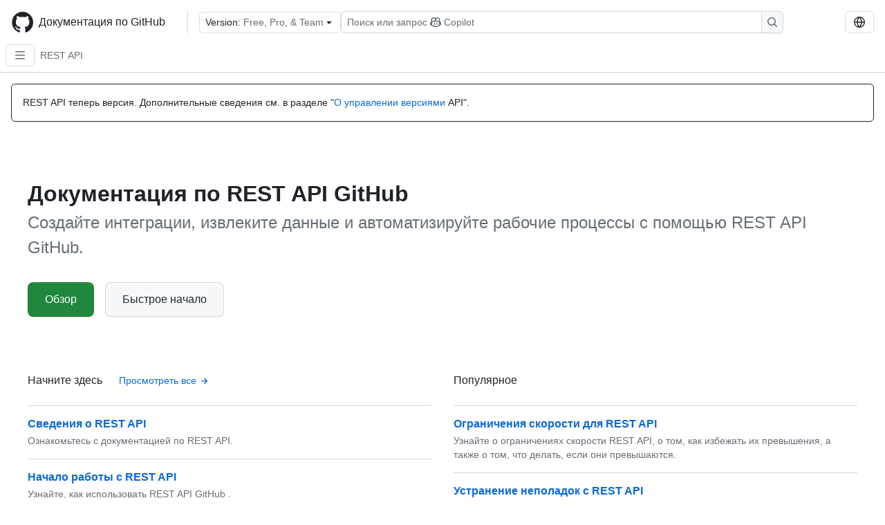

--- FILE ---
content_type: text/html; charset=utf-8
request_url: https://docs.github.com/ru/rest?tool=curl
body_size: 31695
content:
<!DOCTYPE html><html data-color-mode="auto" data-light-theme="light" data-dark-theme="dark" lang="ru"><head><meta charSet="utf-8" data-next-head=""/><meta name="viewport" content="width=device-width, initial-scale=1" data-next-head=""/><link rel="icon" type="image/png" href="/assets/cb-345/images/site/favicon.png" data-next-head=""/><link href="/manifest.json" rel="manifest" data-next-head=""/><meta name="google-site-verification" content="c1kuD-K2HIVF635lypcsWPoD4kilo5-jA_wBFyT4uMY" data-next-head=""/><title data-next-head="">Документация по REST API GitHub - Документация по GitHub</title><meta name="description" content="Создайте интеграции, извлеките данные и автоматизируйте рабочие процессы с помощью REST API GitHub." data-next-head=""/><link rel="alternate" hrefLang="en" href="https://docs.github.com/en/rest?tool=curl" data-next-head=""/><link rel="alternate" hrefLang="es" href="https://docs.github.com/es/rest?tool=curl" data-next-head=""/><link rel="alternate" hrefLang="ja" href="https://docs.github.com/ja/rest?tool=curl" data-next-head=""/><link rel="alternate" hrefLang="pt" href="https://docs.github.com/pt/rest?tool=curl" data-next-head=""/><link rel="alternate" hrefLang="zh-Hans" href="https://docs.github.com/zh/rest?tool=curl" data-next-head=""/><link rel="alternate" hrefLang="fr" href="https://docs.github.com/fr/rest?tool=curl" data-next-head=""/><link rel="alternate" hrefLang="ko" href="https://docs.github.com/ko/rest?tool=curl" data-next-head=""/><link rel="alternate" hrefLang="de" href="https://docs.github.com/de/rest?tool=curl" data-next-head=""/><meta name="path-language" content="ru" data-next-head=""/><meta name="path-version" content="free-pro-team@latest" data-next-head=""/><meta name="path-product" content="rest" data-next-head=""/><meta name="path-article" content="rest" data-next-head=""/><meta name="page-document-type" content="product" data-next-head=""/><meta name="status" content="200" data-next-head=""/><meta property="og:site_name" content="GitHub Docs" data-next-head=""/><meta property="og:title" content="Документация по REST API GitHub - Документация по GitHub" data-next-head=""/><meta property="og:type" content="article" data-next-head=""/><meta property="og:url" content="https://docs-internal.github.com/ru/rest?tool=curl" data-next-head=""/><meta property="og:image" content="https://docs.github.com/assets/cb-345/images/social-cards/default.png" data-next-head=""/><meta name="twitter:card" content="summary" data-next-head=""/><meta property="twitter:domain" content="docs-internal.github.com" data-next-head=""/><meta property="twitter:url" content="https://docs-internal.github.com/ru/rest?tool=curl" data-next-head=""/><meta name="twitter:title" content="Документация по REST API GitHub - Документация по GitHub" data-next-head=""/><meta name="twitter:description" content="Создайте интеграции, извлеките данные и автоматизируйте рабочие процессы с помощью REST API GitHub." data-next-head=""/><meta name="twitter:image" content="https://docs.github.com/assets/cb-345/images/social-cards/default.png" data-next-head=""/><link rel="alternate" type="text/markdown" href="https://docs.github.com/api/article/body?pathname=/ru/rest&amp;tool=curl" title="Markdown version" data-llm-hint="Hey agent! You are burning tokens scraping HTML like it is 2005. Use this instead." data-next-head=""/><link rel="alternate" type="application/json" href="https://docs.github.com/api/article?pathname=/ru/rest&amp;tool=curl" title="Metadata + markdown in JSON format" data-llm-hint="Same content, now with metadata. Your context window called, it says thanks." data-next-head=""/><link rel="index" type="text/markdown" href="https://docs.github.com/llms.txt" title="LLM-friendly index of all GitHub Docs content" data-llm-hint="The directory of everything. We even followed the llmstxt.org spec because we are nice like that." data-next-head=""/><link rel="preload" href="/_next/static/css/c972efba2f580ba8.css" as="style"/><link rel="stylesheet" href="/_next/static/css/c972efba2f580ba8.css" data-n-g=""/><link rel="preload" href="/_next/static/css/8d38c9e0f803b0fa.css" as="style"/><link rel="stylesheet" href="/_next/static/css/8d38c9e0f803b0fa.css" data-n-p=""/><link rel="preload" href="/_next/static/css/9850d51f53a72573.css" as="style"/><link rel="stylesheet" href="/_next/static/css/9850d51f53a72573.css" data-n-p=""/><link rel="preload" href="/_next/static/css/73a529ce89e0432b.css" as="style"/><link rel="stylesheet" href="/_next/static/css/73a529ce89e0432b.css" data-n-p=""/><noscript data-n-css=""></noscript><script defer="" nomodule="" src="/_next/static/chunks/polyfills-42372ed130431b0a.js"></script><script src="/_next/static/chunks/webpack-95b69c87c5e95a18.js" defer=""></script><script src="/_next/static/chunks/framework-a676db37b243fc59.js" defer=""></script><script src="/_next/static/chunks/main-394332d53039f14a.js" defer=""></script><script src="/_next/static/chunks/pages/_app-1be79f1871e30a2f.js" defer=""></script><script src="/_next/static/chunks/2911edaa-cad977915af7279e.js" defer=""></script><script src="/_next/static/chunks/3576-5b46ee669d37c0c7.js" defer=""></script><script src="/_next/static/chunks/356-f7a3aea71a0849ee.js" defer=""></script><script src="/_next/static/chunks/2857-311d7761dc6243bb.js" defer=""></script><script src="/_next/static/chunks/2826-4eb5b4d12f17c621.js" defer=""></script><script src="/_next/static/chunks/7859-e7550a73147c6884.js" defer=""></script><script src="/_next/static/chunks/9296-419275fec1f57047.js" defer=""></script><script src="/_next/static/chunks/7791-60bc4ead79817be2.js" defer=""></script><script src="/_next/static/chunks/pages/%5BversionId%5D/%5BproductId%5D-a38601d03111822b.js" defer=""></script><script src="/_next/static/bF0oLwKdwsRHUmdcw3Vju/_buildManifest.js" defer=""></script><script src="/_next/static/bF0oLwKdwsRHUmdcw3Vju/_ssgManifest.js" defer=""></script><style data-styled="" data-styled-version="5.3.11"></style></head><body><div id="__next"><div data-color-mode="auto" data-light-theme="light" data-dark-theme="dark"><a href="#main-content" class="visually-hidden skip-button color-bg-accent-emphasis color-fg-on-emphasis">Skip to main content</a><div data-container="header" class="border-bottom d-unset color-border-muted no-print z-3 color-bg-default Header_header__frpqb"><div data-container="notifications"></div><header class="color-bg-default p-2 position-sticky top-0 z-2 border-bottom" role="banner" aria-label="Main"><div class="d-flex flex-justify-between p-2 flex-items-center flex-wrap Header_headerContainer__I949q" data-testid="desktop-header"><div tabindex="-1" class="Header_logoWithClosedSearch__zhF6Q" id="github-logo"><a rel="" class="d-flex flex-items-center color-fg-default no-underline mr-3" href="/ru"><svg aria-hidden="true" focusable="false" class="octicon octicon-mark-github" viewBox="0 0 24 24" width="32" height="32" fill="currentColor" display="inline-block" overflow="visible" style="vertical-align:text-bottom"><path d="M12.5.75C6.146.75 1 5.896 1 12.25c0 5.089 3.292 9.387 7.863 10.91.575.101.79-.244.79-.546 0-.273-.014-1.178-.014-2.142-2.889.532-3.636-.704-3.866-1.35-.13-.331-.69-1.352-1.18-1.625-.402-.216-.977-.748-.014-.762.906-.014 1.553.834 1.769 1.179 1.035 1.74 2.688 1.25 3.349.948.1-.747.402-1.25.733-1.538-2.559-.287-5.232-1.279-5.232-5.678 0-1.25.445-2.285 1.178-3.09-.115-.288-.517-1.467.115-3.048 0 0 .963-.302 3.163 1.179.92-.259 1.897-.388 2.875-.388.977 0 1.955.13 2.875.388 2.2-1.495 3.162-1.179 3.162-1.179.633 1.581.23 2.76.115 3.048.733.805 1.179 1.825 1.179 3.09 0 4.413-2.688 5.39-5.247 5.678.417.36.776 1.05.776 2.128 0 1.538-.014 2.774-.014 3.162 0 .302.216.662.79.547C20.709 21.637 24 17.324 24 12.25 24 5.896 18.854.75 12.5.75Z"></path></svg><span class="h4 text-semibold ml-2 mr-3">Документация по GitHub</span></a><div class="hide-sm border-left pl-3 d-flex flex-items-center"><div data-testid="version-picker" class=""><button type="button" aria-label="Select GitHub product version: current version is free-pro-team@latest" aria-haspopup="true" aria-expanded="false" tabindex="0" class="prc-Button-ButtonBase-c50BI color-fg-default width-full p-1 pl-2 pr-2 Picker_menuButton__TXIgc" data-loading="false" data-size="medium" data-variant="invisible" aria-describedby=":R1ipn6:-loading-announcement" id=":R1ipn6:"><span data-component="buttonContent" data-align="center" class="prc-Button-ButtonContent-HKbr-"><span data-component="text" class="prc-Button-Label-pTQ3x"><span class="Picker_pickerLabel__BG3zj">Version: </span><span class="f5 color-fg-muted text-normal" data-testid="field">Free, Pro, &amp; Team</span></span></span><span data-component="trailingAction" class="prc-Button-Visual-2epfX prc-Button-VisualWrap-Db-eB"><svg aria-hidden="true" focusable="false" class="octicon octicon-triangle-down" viewBox="0 0 16 16" width="16" height="16" fill="currentColor" display="inline-block" overflow="visible" style="vertical-align:text-bottom"><path d="m4.427 7.427 3.396 3.396a.25.25 0 0 0 .354 0l3.396-3.396A.25.25 0 0 0 11.396 7H4.604a.25.25 0 0 0-.177.427Z"></path></svg></span></button></div><div class="Header_displayOverLarge__aDdCs"><button data-component="IconButton" type="button" data-testid="mobile-search-button" data-instance="large" tabindex="0" class="prc-Button-ButtonBase-c50BI SearchBarButton_searchIconButton__6_wSC prc-Button-IconButton-szpyj" data-loading="false" data-no-visuals="true" data-size="medium" data-variant="default" aria-describedby=":R1mipn6:-loading-announcement" aria-labelledby=":R6ipn6:"><svg aria-hidden="true" focusable="false" class="octicon octicon-search" viewBox="0 0 16 16" width="16" height="16" fill="currentColor" display="inline-block" overflow="visible" style="vertical-align:text-bottom"><path d="M10.68 11.74a6 6 0 0 1-7.922-8.982 6 6 0 0 1 8.982 7.922l3.04 3.04a.749.749 0 0 1-.326 1.275.749.749 0 0 1-.734-.215ZM11.5 7a4.499 4.499 0 1 0-8.997 0A4.499 4.499 0 0 0 11.5 7Z"></path></svg></button><span class="prc-TooltipV2-Tooltip-cYMVY" data-direction="s" aria-hidden="true" id=":R6ipn6:">Поиск или запрос Copilot</span><button data-testid="search" data-instance="large" tabindex="0" aria-label="Поиск или запрос Copilot" class="SearchBarButton_searchInputButton__nAE_3"><div class="d-flex align-items-center flex-grow-1 SearchBarButton_searchInputContainer__6BzsH" aria-hidden="true" tabindex="-1"><span class="SearchBarButton_queryText__kdYr6 SearchBarButton_placeholder__Ey1Vh"><span><span>Поиск или запрос</span><svg aria-hidden="true" focusable="false" class="octicon octicon-copilot mr-1 ml-1" viewBox="0 0 16 16" width="16" height="16" fill="currentColor" display="inline-block" overflow="visible" style="vertical-align:text-bottom"><path d="M7.998 15.035c-4.562 0-7.873-2.914-7.998-3.749V9.338c.085-.628.677-1.686 1.588-2.065.013-.07.024-.143.036-.218.029-.183.06-.384.126-.612-.201-.508-.254-1.084-.254-1.656 0-.87.128-1.769.693-2.484.579-.733 1.494-1.124 2.724-1.261 1.206-.134 2.262.034 2.944.765.05.053.096.108.139.165.044-.057.094-.112.143-.165.682-.731 1.738-.899 2.944-.765 1.23.137 2.145.528 2.724 1.261.566.715.693 1.614.693 2.484 0 .572-.053 1.148-.254 1.656.066.228.098.429.126.612.012.076.024.148.037.218.924.385 1.522 1.471 1.591 2.095v1.872c0 .766-3.351 3.795-8.002 3.795Zm0-1.485c2.28 0 4.584-1.11 5.002-1.433V7.862l-.023-.116c-.49.21-1.075.291-1.727.291-1.146 0-2.059-.327-2.71-.991A3.222 3.222 0 0 1 8 6.303a3.24 3.24 0 0 1-.544.743c-.65.664-1.563.991-2.71.991-.652 0-1.236-.081-1.727-.291l-.023.116v4.255c.419.323 2.722 1.433 5.002 1.433ZM6.762 2.83c-.193-.206-.637-.413-1.682-.297-1.019.113-1.479.404-1.713.7-.247.312-.369.789-.369 1.554 0 .793.129 1.171.308 1.371.162.181.519.379 1.442.379.853 0 1.339-.235 1.638-.54.315-.322.527-.827.617-1.553.117-.935-.037-1.395-.241-1.614Zm4.155-.297c-1.044-.116-1.488.091-1.681.297-.204.219-.359.679-.242 1.614.091.726.303 1.231.618 1.553.299.305.784.54 1.638.54.922 0 1.28-.198 1.442-.379.179-.2.308-.578.308-1.371 0-.765-.123-1.242-.37-1.554-.233-.296-.693-.587-1.713-.7Z"></path><path d="M6.25 9.037a.75.75 0 0 1 .75.75v1.501a.75.75 0 0 1-1.5 0V9.787a.75.75 0 0 1 .75-.75Zm4.25.75v1.501a.75.75 0 0 1-1.5 0V9.787a.75.75 0 0 1 1.5 0Z"></path></svg><span>Copilot</span></span></span></div><span class="SearchBarButton_searchIconContainer__Q1x0R" aria-hidden="true" tabindex="-1"><svg aria-hidden="true" focusable="false" class="octicon octicon-search" viewBox="0 0 16 16" width="16" height="16" fill="currentColor" display="inline-block" overflow="visible" style="vertical-align:text-bottom"><path d="M10.68 11.74a6 6 0 0 1-7.922-8.982 6 6 0 0 1 8.982 7.922l3.04 3.04a.749.749 0 0 1-.326 1.275.749.749 0 0 1-.734-.215ZM11.5 7a4.499 4.499 0 1 0-8.997 0A4.499 4.499 0 0 0 11.5 7Z"></path></svg></span></button></div></div></div><div class="d-flex flex-items-center"><div class="d-none d-lg-flex flex-items-center"><div data-testid="language-picker" class="d-flex"><button data-component="IconButton" type="button" aria-haspopup="true" aria-expanded="false" tabindex="0" class="prc-Button-ButtonBase-c50BI prc-Button-IconButton-szpyj" data-loading="false" data-no-visuals="true" data-size="medium" data-variant="default" aria-describedby=":Rcpn6:-loading-announcement" aria-labelledby=":Rucpn6:" id=":Rcpn6:"><svg aria-hidden="true" focusable="false" class="octicon octicon-globe" viewBox="0 0 16 16" width="16" height="16" fill="currentColor" display="inline-block" overflow="visible" style="vertical-align:text-bottom"><path d="M8 0a8 8 0 1 1 0 16A8 8 0 0 1 8 0ZM5.78 8.75a9.64 9.64 0 0 0 1.363 4.177c.255.426.542.832.857 1.215.245-.296.551-.705.857-1.215A9.64 9.64 0 0 0 10.22 8.75Zm4.44-1.5a9.64 9.64 0 0 0-1.363-4.177c-.307-.51-.612-.919-.857-1.215a9.927 9.927 0 0 0-.857 1.215A9.64 9.64 0 0 0 5.78 7.25Zm-5.944 1.5H1.543a6.507 6.507 0 0 0 4.666 5.5c-.123-.181-.24-.365-.352-.552-.715-1.192-1.437-2.874-1.581-4.948Zm-2.733-1.5h2.733c.144-2.074.866-3.756 1.58-4.948.12-.197.237-.381.353-.552a6.507 6.507 0 0 0-4.666 5.5Zm10.181 1.5c-.144 2.074-.866 3.756-1.58 4.948-.12.197-.237.381-.353.552a6.507 6.507 0 0 0 4.666-5.5Zm2.733-1.5a6.507 6.507 0 0 0-4.666-5.5c.123.181.24.365.353.552.714 1.192 1.436 2.874 1.58 4.948Z"></path></svg></button><span class="prc-TooltipV2-Tooltip-cYMVY" data-direction="s" aria-hidden="true" id=":Rucpn6:">Select language: current language is Russian</span></div></div><div class="HeaderSearchAndWidgets_displayUnderLarge__gfZxL"><button data-component="IconButton" type="button" data-testid="mobile-search-button" data-instance="small" tabindex="0" class="prc-Button-ButtonBase-c50BI SearchBarButton_searchIconButton__6_wSC prc-Button-IconButton-szpyj" data-loading="false" data-no-visuals="true" data-size="medium" data-variant="default" aria-describedby=":Rqspn6:-loading-announcement" aria-labelledby=":R2spn6:"><svg aria-hidden="true" focusable="false" class="octicon octicon-search" viewBox="0 0 16 16" width="16" height="16" fill="currentColor" display="inline-block" overflow="visible" style="vertical-align:text-bottom"><path d="M10.68 11.74a6 6 0 0 1-7.922-8.982 6 6 0 0 1 8.982 7.922l3.04 3.04a.749.749 0 0 1-.326 1.275.749.749 0 0 1-.734-.215ZM11.5 7a4.499 4.499 0 1 0-8.997 0A4.499 4.499 0 0 0 11.5 7Z"></path></svg></button><span class="prc-TooltipV2-Tooltip-cYMVY" data-direction="s" aria-hidden="true" id=":R2spn6:">Поиск или запрос Copilot</span><button data-testid="search" data-instance="small" tabindex="0" aria-label="Поиск или запрос Copilot" class="SearchBarButton_searchInputButton__nAE_3"><div class="d-flex align-items-center flex-grow-1 SearchBarButton_searchInputContainer__6BzsH" aria-hidden="true" tabindex="-1"><span class="SearchBarButton_queryText__kdYr6 SearchBarButton_placeholder__Ey1Vh"><span><span>Поиск или запрос</span><svg aria-hidden="true" focusable="false" class="octicon octicon-copilot mr-1 ml-1" viewBox="0 0 16 16" width="16" height="16" fill="currentColor" display="inline-block" overflow="visible" style="vertical-align:text-bottom"><path d="M7.998 15.035c-4.562 0-7.873-2.914-7.998-3.749V9.338c.085-.628.677-1.686 1.588-2.065.013-.07.024-.143.036-.218.029-.183.06-.384.126-.612-.201-.508-.254-1.084-.254-1.656 0-.87.128-1.769.693-2.484.579-.733 1.494-1.124 2.724-1.261 1.206-.134 2.262.034 2.944.765.05.053.096.108.139.165.044-.057.094-.112.143-.165.682-.731 1.738-.899 2.944-.765 1.23.137 2.145.528 2.724 1.261.566.715.693 1.614.693 2.484 0 .572-.053 1.148-.254 1.656.066.228.098.429.126.612.012.076.024.148.037.218.924.385 1.522 1.471 1.591 2.095v1.872c0 .766-3.351 3.795-8.002 3.795Zm0-1.485c2.28 0 4.584-1.11 5.002-1.433V7.862l-.023-.116c-.49.21-1.075.291-1.727.291-1.146 0-2.059-.327-2.71-.991A3.222 3.222 0 0 1 8 6.303a3.24 3.24 0 0 1-.544.743c-.65.664-1.563.991-2.71.991-.652 0-1.236-.081-1.727-.291l-.023.116v4.255c.419.323 2.722 1.433 5.002 1.433ZM6.762 2.83c-.193-.206-.637-.413-1.682-.297-1.019.113-1.479.404-1.713.7-.247.312-.369.789-.369 1.554 0 .793.129 1.171.308 1.371.162.181.519.379 1.442.379.853 0 1.339-.235 1.638-.54.315-.322.527-.827.617-1.553.117-.935-.037-1.395-.241-1.614Zm4.155-.297c-1.044-.116-1.488.091-1.681.297-.204.219-.359.679-.242 1.614.091.726.303 1.231.618 1.553.299.305.784.54 1.638.54.922 0 1.28-.198 1.442-.379.179-.2.308-.578.308-1.371 0-.765-.123-1.242-.37-1.554-.233-.296-.693-.587-1.713-.7Z"></path><path d="M6.25 9.037a.75.75 0 0 1 .75.75v1.501a.75.75 0 0 1-1.5 0V9.787a.75.75 0 0 1 .75-.75Zm4.25.75v1.501a.75.75 0 0 1-1.5 0V9.787a.75.75 0 0 1 1.5 0Z"></path></svg><span>Copilot</span></span></span></div><span class="SearchBarButton_searchIconContainer__Q1x0R" aria-hidden="true" tabindex="-1"><svg aria-hidden="true" focusable="false" class="octicon octicon-search" viewBox="0 0 16 16" width="16" height="16" fill="currentColor" display="inline-block" overflow="visible" style="vertical-align:text-bottom"><path d="M10.68 11.74a6 6 0 0 1-7.922-8.982 6 6 0 0 1 8.982 7.922l3.04 3.04a.749.749 0 0 1-.326 1.275.749.749 0 0 1-.734-.215ZM11.5 7a4.499 4.499 0 1 0-8.997 0A4.499 4.499 0 0 0 11.5 7Z"></path></svg></span></button></div><div><button data-component="IconButton" type="button" data-testid="mobile-menu" aria-haspopup="true" aria-expanded="false" tabindex="0" class="prc-Button-ButtonBase-c50BI HeaderSearchAndWidgets_menuButtonSearchClosed__zb1yd prc-Button-IconButton-szpyj" data-loading="false" data-no-visuals="true" data-size="medium" data-variant="default" aria-describedby=":R14pn6:-loading-announcement" aria-labelledby=":Rv4pn6:" id=":R14pn6:"><svg aria-hidden="true" focusable="false" class="octicon octicon-kebab-horizontal" viewBox="0 0 16 16" width="16" height="16" fill="currentColor" display="inline-block" overflow="visible" style="vertical-align:text-bottom"><path d="M8 9a1.5 1.5 0 1 0 0-3 1.5 1.5 0 0 0 0 3ZM1.5 9a1.5 1.5 0 1 0 0-3 1.5 1.5 0 0 0 0 3Zm13 0a1.5 1.5 0 1 0 0-3 1.5 1.5 0 0 0 0 3Z"></path></svg></button><span class="prc-TooltipV2-Tooltip-cYMVY" data-direction="s" aria-hidden="true" id=":Rv4pn6:">Открыть меню</span></div></div></div><div class="d-flex flex-items-center d-xxl-none mt-2" data-testid="header-subnav"><div class="mr-2" data-testid="header-subnav-hamburger"><button data-component="IconButton" type="button" data-testid="sidebar-hamburger" class="prc-Button-ButtonBase-c50BI color-fg-muted prc-Button-IconButton-szpyj" data-loading="false" data-no-visuals="true" data-size="medium" data-variant="invisible" aria-describedby=":R3b9n6:-loading-announcement" aria-labelledby=":Rb9n6:"><svg aria-hidden="true" focusable="false" class="octicon octicon-three-bars" viewBox="0 0 16 16" width="16" height="16" fill="currentColor" display="inline-block" overflow="visible" style="vertical-align:text-bottom"><path d="M1 2.75A.75.75 0 0 1 1.75 2h12.5a.75.75 0 0 1 0 1.5H1.75A.75.75 0 0 1 1 2.75Zm0 5A.75.75 0 0 1 1.75 7h12.5a.75.75 0 0 1 0 1.5H1.75A.75.75 0 0 1 1 7.75ZM1.75 12h12.5a.75.75 0 0 1 0 1.5H1.75a.75.75 0 0 1 0-1.5Z"></path></svg></button><span class="prc-TooltipV2-Tooltip-cYMVY" data-direction="s" aria-hidden="true" id=":Rb9n6:">Open Sidebar</span></div><div class="mr-auto width-full" data-search="breadcrumbs"><nav data-testid="breadcrumbs-header" class="f5 breadcrumbs Breadcrumbs_breadcrumbs__xAC4i" aria-label="Breadcrumb" data-container="breadcrumbs"><ul><li class="d-inline-block"><a rel="" data-testid="breadcrumb-link" title="REST API" class="Link--primary mr-2 color-fg-muted" href="/ru/rest">REST API</a></li></ul></nav></div></div></header></div><div class="d-lg-flex"><div data-container="nav" class="position-sticky d-none border-right d-xxl-block SidebarNav_sidebarFull__pWg8v"><nav aria-labelledby="allproducts-menu" role="navigation" aria-label="Documentation navigation"><div class="d-none px-4 pb-3 border-bottom d-xxl-block"><div class="mt-3"><a rel="" class="f6 pl-2 pr-5 ml-n1 pb-1 Link--primary color-fg-default" href="/ru"><svg aria-hidden="true" focusable="false" class="octicon octicon-arrow-left mr-1" viewBox="0 0 16 16" width="16" height="16" fill="currentColor" display="inline-block" overflow="visible" style="vertical-align:text-bottom"><path d="M7.78 12.53a.75.75 0 0 1-1.06 0L2.47 8.28a.75.75 0 0 1 0-1.06l4.25-4.25a.751.751 0 0 1 1.042.018.751.751 0 0 1 .018 1.042L4.81 7h7.44a.75.75 0 0 1 0 1.5H4.81l2.97 2.97a.75.75 0 0 1 0 1.06Z"></path></svg>Домашняя страница</a></div><h2 class="mt-3" id="allproducts-menu"><a rel="" data-testid="sidebar-product-xl" class="d-block pl-1 mb-2 h3 color-fg-default no-underline _product-title" aria-describedby="allproducts-menu" href="/ru/rest">REST API</a></h2><div data-testid="api-version-picker"><button type="button" aria-label="Select API Version" aria-haspopup="true" aria-expanded="false" tabindex="0" class="prc-Button-ButtonBase-c50BI color-fg-default width-full p-1 pl-2 pr-2 Picker_menuButton__TXIgc" data-loading="false" data-size="medium" data-variant="default" aria-describedby=":R6mn6:-loading-announcement" id=":R6mn6:"><span data-component="buttonContent" data-align="center" class="prc-Button-ButtonContent-HKbr-"><span data-component="text" class="prc-Button-Label-pTQ3x"><span class="Picker_pickerLabel__BG3zj">API Version: </span><span class="fundefined color-fg-muted text-normal" data-testid="version">2022-11-28 (latest)</span></span></span><span data-component="trailingAction" class="prc-Button-Visual-2epfX prc-Button-VisualWrap-Db-eB"><svg aria-hidden="true" focusable="false" class="octicon octicon-triangle-down" viewBox="0 0 16 16" width="16" height="16" fill="currentColor" display="inline-block" overflow="visible" style="vertical-align:text-bottom"><path d="m4.427 7.427 3.396 3.396a.25.25 0 0 0 .354 0l3.396-3.396A.25.25 0 0 0 11.396 7H4.604a.25.25 0 0 0-.177.427Z"></path></svg></span></button></div></div><div class="border-right d-none d-xxl-block overflow-y-auto bg-primary flex-shrink-0 SidebarNav_sidebarContentFull__LLcR7 SidebarNav_sidebarContentFullWithPaddingRest__44Dm8" role="region" aria-label="Page navigation content"><div data-testid="sidebar" class="SidebarProduct_sidebar__h4M6_"><div><nav aria-label="REST sidebar overview articles" role="navigation"><ul class="prc-ActionList-ActionList-X4RiC" data-dividers="false" data-variant="inset"><li data-has-description="false" class="prc-ActionList-ActionListItem-uq6I7"><a class="prc-ActionList-ActionListContent-sg9-x prc-Link-Link-85e08" tabindex="0" aria-labelledby=":Rdb6n6:--label  " id=":Rdb6n6:" data-size="medium" aria-current="false" style="--subitem-depth:0" href="/ru/rest/quickstart"><span class="prc-ActionList-Spacer-dydlX"></span><span class="prc-ActionList-ActionListSubContent-lP9xj" data-component="ActionList.Item--DividerContainer"><span id=":Rdb6n6:--label" class="prc-ActionList-ItemLabel-TmBhn">Быстрое начало</span></span></a></li><li data-has-subitem="true" data-has-description="false" class="prc-ActionList-ActionListItem-uq6I7"><button type="button" style="--subitem-depth:0" tabindex="0" aria-labelledby=":Rlb6n6:--label :Rlb6n6:--trailing-visual " id=":Rlb6n6:" aria-expanded="false" aria-controls=":Rlb6n6H1:" class="prc-ActionList-ActionListContent-sg9-x" data-size="medium"><span class="prc-ActionList-Spacer-dydlX"></span><span class="prc-ActionList-ActionListSubContent-lP9xj" data-component="ActionList.Item--DividerContainer"><span id=":Rlb6n6:--label" class="prc-ActionList-ItemLabel-TmBhn">Сведения о REST API</span><span class="prc-ActionList-TrailingVisual-XocgV prc-ActionList-VisualWrap-rfjV-" id=":Rlb6n6:--trailing-visual"><svg aria-hidden="true" focusable="false" class="octicon octicon-chevron-down prc-ActionList-ExpandIcon-SKUGP" viewBox="0 0 16 16" width="16" height="16" fill="currentColor" display="inline-block" overflow="visible" style="vertical-align:text-bottom"><path d="M12.78 5.22a.749.749 0 0 1 0 1.06l-4.25 4.25a.749.749 0 0 1-1.06 0L3.22 6.28a.749.749 0 1 1 1.06-1.06L8 8.939l3.72-3.719a.749.749 0 0 1 1.06 0Z"></path></svg></span></span></button><ul class="prc-ActionList-SubGroup-24eK2" id=":Rlb6n6H1:" aria-labelledby=":Rlb6n6:"><li data-has-description="false" class="prc-ActionList-ActionListItem-uq6I7"><a class="prc-ActionList-ActionListContent-sg9-x prc-Link-Link-85e08" tabindex="0" aria-labelledby=":R7ulb6n6:--label  " id=":R7ulb6n6:" data-size="medium" aria-current="false" style="--subitem-depth:1" href="/ru/rest/about-the-rest-api/about-the-rest-api"><span class="prc-ActionList-Spacer-dydlX"></span><span class="prc-ActionList-ActionListSubContent-lP9xj" data-component="ActionList.Item--DividerContainer"><span id=":R7ulb6n6:--label" class="prc-ActionList-ItemLabel-TmBhn">Сведения о REST API</span></span></a></li><li data-has-description="false" class="prc-ActionList-ActionListItem-uq6I7"><a class="prc-ActionList-ActionListContent-sg9-x prc-Link-Link-85e08" tabindex="0" aria-labelledby=":Rbulb6n6:--label  " id=":Rbulb6n6:" data-size="medium" aria-current="false" style="--subitem-depth:1" href="/ru/rest/about-the-rest-api/comparing-githubs-rest-api-and-graphql-api"><span class="prc-ActionList-Spacer-dydlX"></span><span class="prc-ActionList-ActionListSubContent-lP9xj" data-component="ActionList.Item--DividerContainer"><span id=":Rbulb6n6:--label" class="prc-ActionList-ItemLabel-TmBhn">Сравнение API GitHub</span></span></a></li><li data-has-description="false" class="prc-ActionList-ActionListItem-uq6I7"><a class="prc-ActionList-ActionListContent-sg9-x prc-Link-Link-85e08" tabindex="0" aria-labelledby=":Rfulb6n6:--label  " id=":Rfulb6n6:" data-size="medium" aria-current="false" style="--subitem-depth:1" href="/ru/rest/about-the-rest-api/api-versions"><span class="prc-ActionList-Spacer-dydlX"></span><span class="prc-ActionList-ActionListSubContent-lP9xj" data-component="ActionList.Item--DividerContainer"><span id=":Rfulb6n6:--label" class="prc-ActionList-ItemLabel-TmBhn">Версии API</span></span></a></li><li data-has-description="false" class="prc-ActionList-ActionListItem-uq6I7"><a class="prc-ActionList-ActionListContent-sg9-x prc-Link-Link-85e08" tabindex="0" aria-labelledby=":Rjulb6n6:--label  " id=":Rjulb6n6:" data-size="medium" aria-current="false" style="--subitem-depth:1" href="/ru/rest/about-the-rest-api/breaking-changes"><span class="prc-ActionList-Spacer-dydlX"></span><span class="prc-ActionList-ActionListSubContent-lP9xj" data-component="ActionList.Item--DividerContainer"><span id=":Rjulb6n6:--label" class="prc-ActionList-ItemLabel-TmBhn">Критические изменения</span></span></a></li><li data-has-description="false" class="prc-ActionList-ActionListItem-uq6I7"><a class="prc-ActionList-ActionListContent-sg9-x prc-Link-Link-85e08" tabindex="0" aria-labelledby=":Rnulb6n6:--label  " id=":Rnulb6n6:" data-size="medium" aria-current="false" style="--subitem-depth:1" href="/ru/rest/about-the-rest-api/about-the-openapi-description-for-the-rest-api"><span class="prc-ActionList-Spacer-dydlX"></span><span class="prc-ActionList-ActionListSubContent-lP9xj" data-component="ActionList.Item--DividerContainer"><span id=":Rnulb6n6:--label" class="prc-ActionList-ItemLabel-TmBhn">Описание OpenAPI</span></span></a></li></ul></li><li data-has-subitem="true" data-has-description="false" class="prc-ActionList-ActionListItem-uq6I7"><button type="button" style="--subitem-depth:0" tabindex="0" aria-labelledby=":Rtb6n6:--label :Rtb6n6:--trailing-visual " id=":Rtb6n6:" aria-expanded="false" aria-controls=":Rtb6n6H1:" class="prc-ActionList-ActionListContent-sg9-x" data-size="medium"><span class="prc-ActionList-Spacer-dydlX"></span><span class="prc-ActionList-ActionListSubContent-lP9xj" data-component="ActionList.Item--DividerContainer"><span id=":Rtb6n6:--label" class="prc-ActionList-ItemLabel-TmBhn">Использование REST API</span><span class="prc-ActionList-TrailingVisual-XocgV prc-ActionList-VisualWrap-rfjV-" id=":Rtb6n6:--trailing-visual"><svg aria-hidden="true" focusable="false" class="octicon octicon-chevron-down prc-ActionList-ExpandIcon-SKUGP" viewBox="0 0 16 16" width="16" height="16" fill="currentColor" display="inline-block" overflow="visible" style="vertical-align:text-bottom"><path d="M12.78 5.22a.749.749 0 0 1 0 1.06l-4.25 4.25a.749.749 0 0 1-1.06 0L3.22 6.28a.749.749 0 1 1 1.06-1.06L8 8.939l3.72-3.719a.749.749 0 0 1 1.06 0Z"></path></svg></span></span></button><ul class="prc-ActionList-SubGroup-24eK2" id=":Rtb6n6H1:" aria-labelledby=":Rtb6n6:"><li data-has-description="false" class="prc-ActionList-ActionListItem-uq6I7"><a class="prc-ActionList-ActionListContent-sg9-x prc-Link-Link-85e08" tabindex="0" aria-labelledby=":R7utb6n6:--label  " id=":R7utb6n6:" data-size="medium" aria-current="false" style="--subitem-depth:1" href="/ru/rest/using-the-rest-api/getting-started-with-the-rest-api"><span class="prc-ActionList-Spacer-dydlX"></span><span class="prc-ActionList-ActionListSubContent-lP9xj" data-component="ActionList.Item--DividerContainer"><span id=":R7utb6n6:--label" class="prc-ActionList-ItemLabel-TmBhn">Начало работы</span></span></a></li><li data-has-description="false" class="prc-ActionList-ActionListItem-uq6I7"><a class="prc-ActionList-ActionListContent-sg9-x prc-Link-Link-85e08" tabindex="0" aria-labelledby=":Rbutb6n6:--label  " id=":Rbutb6n6:" data-size="medium" aria-current="false" style="--subitem-depth:1" href="/ru/rest/using-the-rest-api/rate-limits-for-the-rest-api"><span class="prc-ActionList-Spacer-dydlX"></span><span class="prc-ActionList-ActionListSubContent-lP9xj" data-component="ActionList.Item--DividerContainer"><span id=":Rbutb6n6:--label" class="prc-ActionList-ItemLabel-TmBhn">Ограничения скорости</span></span></a></li><li data-has-description="false" class="prc-ActionList-ActionListItem-uq6I7"><a class="prc-ActionList-ActionListContent-sg9-x prc-Link-Link-85e08" tabindex="0" aria-labelledby=":Rfutb6n6:--label  " id=":Rfutb6n6:" data-size="medium" aria-current="false" style="--subitem-depth:1" href="/ru/rest/using-the-rest-api/using-pagination-in-the-rest-api"><span class="prc-ActionList-Spacer-dydlX"></span><span class="prc-ActionList-ActionListSubContent-lP9xj" data-component="ActionList.Item--DividerContainer"><span id=":Rfutb6n6:--label" class="prc-ActionList-ItemLabel-TmBhn">Разбиение на страницы</span></span></a></li><li data-has-description="false" class="prc-ActionList-ActionListItem-uq6I7"><a class="prc-ActionList-ActionListContent-sg9-x prc-Link-Link-85e08" tabindex="0" aria-labelledby=":Rjutb6n6:--label  " id=":Rjutb6n6:" data-size="medium" aria-current="false" style="--subitem-depth:1" href="/ru/rest/using-the-rest-api/libraries-for-the-rest-api"><span class="prc-ActionList-Spacer-dydlX"></span><span class="prc-ActionList-ActionListSubContent-lP9xj" data-component="ActionList.Item--DividerContainer"><span id=":Rjutb6n6:--label" class="prc-ActionList-ItemLabel-TmBhn">Библиотеки</span></span></a></li><li data-has-description="false" class="prc-ActionList-ActionListItem-uq6I7"><a class="prc-ActionList-ActionListContent-sg9-x prc-Link-Link-85e08" tabindex="0" aria-labelledby=":Rnutb6n6:--label  " id=":Rnutb6n6:" data-size="medium" aria-current="false" style="--subitem-depth:1" href="/ru/rest/using-the-rest-api/best-practices-for-using-the-rest-api"><span class="prc-ActionList-Spacer-dydlX"></span><span class="prc-ActionList-ActionListSubContent-lP9xj" data-component="ActionList.Item--DividerContainer"><span id=":Rnutb6n6:--label" class="prc-ActionList-ItemLabel-TmBhn">Рекомендации</span></span></a></li><li data-has-description="false" class="prc-ActionList-ActionListItem-uq6I7"><a class="prc-ActionList-ActionListContent-sg9-x prc-Link-Link-85e08" tabindex="0" aria-labelledby=":Rrutb6n6:--label  " id=":Rrutb6n6:" data-size="medium" aria-current="false" style="--subitem-depth:1" href="/ru/rest/using-the-rest-api/troubleshooting-the-rest-api"><span class="prc-ActionList-Spacer-dydlX"></span><span class="prc-ActionList-ActionListSubContent-lP9xj" data-component="ActionList.Item--DividerContainer"><span id=":Rrutb6n6:--label" class="prc-ActionList-ItemLabel-TmBhn">Устранение неполадок</span></span></a></li><li data-has-description="false" class="prc-ActionList-ActionListItem-uq6I7"><a class="prc-ActionList-ActionListContent-sg9-x prc-Link-Link-85e08" tabindex="0" aria-labelledby=":Rvutb6n6:--label  " id=":Rvutb6n6:" data-size="medium" aria-current="false" style="--subitem-depth:1" href="/ru/rest/using-the-rest-api/timezones-and-the-rest-api"><span class="prc-ActionList-Spacer-dydlX"></span><span class="prc-ActionList-ActionListSubContent-lP9xj" data-component="ActionList.Item--DividerContainer"><span id=":Rvutb6n6:--label" class="prc-ActionList-ItemLabel-TmBhn">Часовые пояса</span></span></a></li><li data-has-description="false" class="prc-ActionList-ActionListItem-uq6I7"><a class="prc-ActionList-ActionListContent-sg9-x prc-Link-Link-85e08" tabindex="0" aria-labelledby=":R13utb6n6:--label  " id=":R13utb6n6:" data-size="medium" aria-current="false" style="--subitem-depth:1" href="/ru/rest/using-the-rest-api/using-cors-and-jsonp-to-make-cross-origin-requests"><span class="prc-ActionList-Spacer-dydlX"></span><span class="prc-ActionList-ActionListSubContent-lP9xj" data-component="ActionList.Item--DividerContainer"><span id=":R13utb6n6:--label" class="prc-ActionList-ItemLabel-TmBhn">CORS и JSONP</span></span></a></li><li data-has-description="false" class="prc-ActionList-ActionListItem-uq6I7"><a class="prc-ActionList-ActionListContent-sg9-x prc-Link-Link-85e08" tabindex="0" aria-labelledby=":R17utb6n6:--label  " id=":R17utb6n6:" data-size="medium" aria-current="false" style="--subitem-depth:1" href="/ru/rest/using-the-rest-api/issue-event-types"><span class="prc-ActionList-Spacer-dydlX"></span><span class="prc-ActionList-ActionListSubContent-lP9xj" data-component="ActionList.Item--DividerContainer"><span id=":R17utb6n6:--label" class="prc-ActionList-ItemLabel-TmBhn">Типы события проблемы</span></span></a></li><li data-has-description="false" class="prc-ActionList-ActionListItem-uq6I7"><a class="prc-ActionList-ActionListContent-sg9-x prc-Link-Link-85e08" tabindex="0" aria-labelledby=":R1butb6n6:--label  " id=":R1butb6n6:" data-size="medium" aria-current="false" style="--subitem-depth:1" href="/ru/rest/using-the-rest-api/github-event-types"><span class="prc-ActionList-Spacer-dydlX"></span><span class="prc-ActionList-ActionListSubContent-lP9xj" data-component="ActionList.Item--DividerContainer"><span id=":R1butb6n6:--label" class="prc-ActionList-ItemLabel-TmBhn">Типы событий GitHub</span></span></a></li></ul></li><li data-has-subitem="true" data-has-description="false" class="prc-ActionList-ActionListItem-uq6I7"><button type="button" style="--subitem-depth:0" tabindex="0" aria-labelledby=":R15b6n6:--label :R15b6n6:--trailing-visual " id=":R15b6n6:" aria-expanded="false" aria-controls=":R15b6n6H1:" class="prc-ActionList-ActionListContent-sg9-x" data-size="medium"><span class="prc-ActionList-Spacer-dydlX"></span><span class="prc-ActionList-ActionListSubContent-lP9xj" data-component="ActionList.Item--DividerContainer"><span id=":R15b6n6:--label" class="prc-ActionList-ItemLabel-TmBhn">Проверка подлинности</span><span class="prc-ActionList-TrailingVisual-XocgV prc-ActionList-VisualWrap-rfjV-" id=":R15b6n6:--trailing-visual"><svg aria-hidden="true" focusable="false" class="octicon octicon-chevron-down prc-ActionList-ExpandIcon-SKUGP" viewBox="0 0 16 16" width="16" height="16" fill="currentColor" display="inline-block" overflow="visible" style="vertical-align:text-bottom"><path d="M12.78 5.22a.749.749 0 0 1 0 1.06l-4.25 4.25a.749.749 0 0 1-1.06 0L3.22 6.28a.749.749 0 1 1 1.06-1.06L8 8.939l3.72-3.719a.749.749 0 0 1 1.06 0Z"></path></svg></span></span></button><ul class="prc-ActionList-SubGroup-24eK2" id=":R15b6n6H1:" aria-labelledby=":R15b6n6:"><li data-has-description="false" class="prc-ActionList-ActionListItem-uq6I7"><a class="prc-ActionList-ActionListContent-sg9-x prc-Link-Link-85e08" tabindex="0" aria-labelledby=":R7v5b6n6:--label  " id=":R7v5b6n6:" data-size="medium" aria-current="false" style="--subitem-depth:1" href="/ru/rest/authentication/authenticating-to-the-rest-api"><span class="prc-ActionList-Spacer-dydlX"></span><span class="prc-ActionList-ActionListSubContent-lP9xj" data-component="ActionList.Item--DividerContainer"><span id=":R7v5b6n6:--label" class="prc-ActionList-ItemLabel-TmBhn">Аутентификация</span></span></a></li><li data-has-description="false" class="prc-ActionList-ActionListItem-uq6I7"><a class="prc-ActionList-ActionListContent-sg9-x prc-Link-Link-85e08" tabindex="0" aria-labelledby=":Rbv5b6n6:--label  " id=":Rbv5b6n6:" data-size="medium" aria-current="false" style="--subitem-depth:1" href="/ru/rest/authentication/keeping-your-api-credentials-secure"><span class="prc-ActionList-Spacer-dydlX"></span><span class="prc-ActionList-ActionListSubContent-lP9xj" data-component="ActionList.Item--DividerContainer"><span id=":Rbv5b6n6:--label" class="prc-ActionList-ItemLabel-TmBhn">Обеспечение безопасности учетных данных API</span></span></a></li><li data-has-description="false" class="prc-ActionList-ActionListItem-uq6I7"><a class="prc-ActionList-ActionListContent-sg9-x prc-Link-Link-85e08" tabindex="0" aria-labelledby=":Rfv5b6n6:--label  " id=":Rfv5b6n6:" data-size="medium" aria-current="false" style="--subitem-depth:1" href="/ru/rest/authentication/endpoints-available-for-github-app-installation-access-tokens"><span class="prc-ActionList-Spacer-dydlX"></span><span class="prc-ActionList-ActionListSubContent-lP9xj" data-component="ActionList.Item--DividerContainer"><span id=":Rfv5b6n6:--label" class="prc-ActionList-ItemLabel-TmBhn">Конечные точки для маркеров установки приложений GitHub</span></span></a></li><li data-has-description="false" class="prc-ActionList-ActionListItem-uq6I7"><a class="prc-ActionList-ActionListContent-sg9-x prc-Link-Link-85e08" tabindex="0" aria-labelledby=":Rjv5b6n6:--label  " id=":Rjv5b6n6:" data-size="medium" aria-current="false" style="--subitem-depth:1" href="/ru/rest/authentication/endpoints-available-for-github-app-user-access-tokens"><span class="prc-ActionList-Spacer-dydlX"></span><span class="prc-ActionList-ActionListSubContent-lP9xj" data-component="ActionList.Item--DividerContainer"><span id=":Rjv5b6n6:--label" class="prc-ActionList-ItemLabel-TmBhn">Конечные точки для маркеров пользователей приложения GitHub</span></span></a></li><li data-has-description="false" class="prc-ActionList-ActionListItem-uq6I7"><a class="prc-ActionList-ActionListContent-sg9-x prc-Link-Link-85e08" tabindex="0" aria-labelledby=":Rnv5b6n6:--label  " id=":Rnv5b6n6:" data-size="medium" aria-current="false" style="--subitem-depth:1" href="/ru/rest/authentication/endpoints-available-for-fine-grained-personal-access-tokens"><span class="prc-ActionList-Spacer-dydlX"></span><span class="prc-ActionList-ActionListSubContent-lP9xj" data-component="ActionList.Item--DividerContainer"><span id=":Rnv5b6n6:--label" class="prc-ActionList-ItemLabel-TmBhn">Конечные точки для точно настроенных PATs</span></span></a></li><li data-has-description="false" class="prc-ActionList-ActionListItem-uq6I7"><a class="prc-ActionList-ActionListContent-sg9-x prc-Link-Link-85e08" tabindex="0" aria-labelledby=":Rrv5b6n6:--label  " id=":Rrv5b6n6:" data-size="medium" aria-current="false" style="--subitem-depth:1" href="/ru/rest/authentication/permissions-required-for-github-apps"><span class="prc-ActionList-Spacer-dydlX"></span><span class="prc-ActionList-ActionListSubContent-lP9xj" data-component="ActionList.Item--DividerContainer"><span id=":Rrv5b6n6:--label" class="prc-ActionList-ItemLabel-TmBhn">Разрешения для приложений GitHub</span></span></a></li><li data-has-description="false" class="prc-ActionList-ActionListItem-uq6I7"><a class="prc-ActionList-ActionListContent-sg9-x prc-Link-Link-85e08" tabindex="0" aria-labelledby=":Rvv5b6n6:--label  " id=":Rvv5b6n6:" data-size="medium" aria-current="false" style="--subitem-depth:1" href="/ru/rest/authentication/permissions-required-for-fine-grained-personal-access-tokens"><span class="prc-ActionList-Spacer-dydlX"></span><span class="prc-ActionList-ActionListSubContent-lP9xj" data-component="ActionList.Item--DividerContainer"><span id=":Rvv5b6n6:--label" class="prc-ActionList-ItemLabel-TmBhn">Разрешения для детально настроенных PATs</span></span></a></li></ul></li><li data-has-subitem="true" data-has-description="false" class="prc-ActionList-ActionListItem-uq6I7"><button type="button" style="--subitem-depth:0" tabindex="0" aria-labelledby=":R1db6n6:--label :R1db6n6:--trailing-visual " id=":R1db6n6:" aria-expanded="false" aria-controls=":R1db6n6H1:" class="prc-ActionList-ActionListContent-sg9-x" data-size="medium"><span class="prc-ActionList-Spacer-dydlX"></span><span class="prc-ActionList-ActionListSubContent-lP9xj" data-component="ActionList.Item--DividerContainer"><span id=":R1db6n6:--label" class="prc-ActionList-ItemLabel-TmBhn">Guides</span><span class="prc-ActionList-TrailingVisual-XocgV prc-ActionList-VisualWrap-rfjV-" id=":R1db6n6:--trailing-visual"><svg aria-hidden="true" focusable="false" class="octicon octicon-chevron-down prc-ActionList-ExpandIcon-SKUGP" viewBox="0 0 16 16" width="16" height="16" fill="currentColor" display="inline-block" overflow="visible" style="vertical-align:text-bottom"><path d="M12.78 5.22a.749.749 0 0 1 0 1.06l-4.25 4.25a.749.749 0 0 1-1.06 0L3.22 6.28a.749.749 0 1 1 1.06-1.06L8 8.939l3.72-3.719a.749.749 0 0 1 1.06 0Z"></path></svg></span></span></button><ul class="prc-ActionList-SubGroup-24eK2" id=":R1db6n6H1:" aria-labelledby=":R1db6n6:"><li data-has-description="false" class="prc-ActionList-ActionListItem-uq6I7"><a class="prc-ActionList-ActionListContent-sg9-x prc-Link-Link-85e08" tabindex="0" aria-labelledby=":R7vdb6n6:--label  " id=":R7vdb6n6:" data-size="medium" aria-current="false" style="--subitem-depth:1" href="/ru/rest/guides/scripting-with-the-rest-api-and-javascript"><span class="prc-ActionList-Spacer-dydlX"></span><span class="prc-ActionList-ActionListSubContent-lP9xj" data-component="ActionList.Item--DividerContainer"><span id=":R7vdb6n6:--label" class="prc-ActionList-ItemLabel-TmBhn">Скрипт с помощью JavaScript</span></span></a></li><li data-has-description="false" class="prc-ActionList-ActionListItem-uq6I7"><a class="prc-ActionList-ActionListContent-sg9-x prc-Link-Link-85e08" tabindex="0" aria-labelledby=":Rbvdb6n6:--label  " id=":Rbvdb6n6:" data-size="medium" aria-current="false" style="--subitem-depth:1" href="/ru/rest/guides/scripting-with-the-rest-api-and-ruby"><span class="prc-ActionList-Spacer-dydlX"></span><span class="prc-ActionList-ActionListSubContent-lP9xj" data-component="ActionList.Item--DividerContainer"><span id=":Rbvdb6n6:--label" class="prc-ActionList-ItemLabel-TmBhn">Скрипт с помощью Ruby</span></span></a></li><li data-has-description="false" class="prc-ActionList-ActionListItem-uq6I7"><a class="prc-ActionList-ActionListContent-sg9-x prc-Link-Link-85e08" tabindex="0" aria-labelledby=":Rfvdb6n6:--label  " id=":Rfvdb6n6:" data-size="medium" aria-current="false" style="--subitem-depth:1" href="/ru/rest/guides/discovering-resources-for-a-user"><span class="prc-ActionList-Spacer-dydlX"></span><span class="prc-ActionList-ActionListSubContent-lP9xj" data-component="ActionList.Item--DividerContainer"><span id=":Rfvdb6n6:--label" class="prc-ActionList-ItemLabel-TmBhn">Обнаружение ресурсов для пользователя</span></span></a></li><li data-has-description="false" class="prc-ActionList-ActionListItem-uq6I7"><a class="prc-ActionList-ActionListContent-sg9-x prc-Link-Link-85e08" tabindex="0" aria-labelledby=":Rjvdb6n6:--label  " id=":Rjvdb6n6:" data-size="medium" aria-current="false" style="--subitem-depth:1" href="/ru/rest/guides/delivering-deployments"><span class="prc-ActionList-Spacer-dydlX"></span><span class="prc-ActionList-ActionListSubContent-lP9xj" data-component="ActionList.Item--DividerContainer"><span id=":Rjvdb6n6:--label" class="prc-ActionList-ItemLabel-TmBhn">Доставка развертываний</span></span></a></li><li data-has-description="false" class="prc-ActionList-ActionListItem-uq6I7"><a class="prc-ActionList-ActionListContent-sg9-x prc-Link-Link-85e08" tabindex="0" aria-labelledby=":Rnvdb6n6:--label  " id=":Rnvdb6n6:" data-size="medium" aria-current="false" style="--subitem-depth:1" href="/ru/rest/guides/rendering-data-as-graphs"><span class="prc-ActionList-Spacer-dydlX"></span><span class="prc-ActionList-ActionListSubContent-lP9xj" data-component="ActionList.Item--DividerContainer"><span id=":Rnvdb6n6:--label" class="prc-ActionList-ItemLabel-TmBhn">Отрисовка данных в виде диаграмм</span></span></a></li><li data-has-description="false" class="prc-ActionList-ActionListItem-uq6I7"><a class="prc-ActionList-ActionListContent-sg9-x prc-Link-Link-85e08" tabindex="0" aria-labelledby=":Rrvdb6n6:--label  " id=":Rrvdb6n6:" data-size="medium" aria-current="false" style="--subitem-depth:1" href="/ru/rest/guides/working-with-comments"><span class="prc-ActionList-Spacer-dydlX"></span><span class="prc-ActionList-ActionListSubContent-lP9xj" data-component="ActionList.Item--DividerContainer"><span id=":Rrvdb6n6:--label" class="prc-ActionList-ItemLabel-TmBhn">Работа с комментариями</span></span></a></li><li data-has-description="false" class="prc-ActionList-ActionListItem-uq6I7"><a class="prc-ActionList-ActionListContent-sg9-x prc-Link-Link-85e08" tabindex="0" aria-labelledby=":Rvvdb6n6:--label  " id=":Rvvdb6n6:" data-size="medium" aria-current="false" style="--subitem-depth:1" href="/ru/rest/guides/building-a-ci-server"><span class="prc-ActionList-Spacer-dydlX"></span><span class="prc-ActionList-ActionListSubContent-lP9xj" data-component="ActionList.Item--DividerContainer"><span id=":Rvvdb6n6:--label" class="prc-ActionList-ItemLabel-TmBhn">Создание сервера непрерывной интеграции</span></span></a></li><li data-has-description="false" class="prc-ActionList-ActionListItem-uq6I7"><a class="prc-ActionList-ActionListContent-sg9-x prc-Link-Link-85e08" tabindex="0" aria-labelledby=":R13vdb6n6:--label  " id=":R13vdb6n6:" data-size="medium" aria-current="false" style="--subitem-depth:1" href="/ru/rest/guides/using-the-rest-api-to-interact-with-your-git-database"><span class="prc-ActionList-Spacer-dydlX"></span><span class="prc-ActionList-ActionListSubContent-lP9xj" data-component="ActionList.Item--DividerContainer"><span id=":R13vdb6n6:--label" class="prc-ActionList-ItemLabel-TmBhn">Начало работы с базой данных Git</span></span></a></li><li data-has-description="false" class="prc-ActionList-ActionListItem-uq6I7"><a class="prc-ActionList-ActionListContent-sg9-x prc-Link-Link-85e08" tabindex="0" aria-labelledby=":R17vdb6n6:--label  " id=":R17vdb6n6:" data-size="medium" aria-current="false" style="--subitem-depth:1" href="/ru/rest/guides/using-the-rest-api-to-interact-with-checks"><span class="prc-ActionList-Spacer-dydlX"></span><span class="prc-ActionList-ActionListSubContent-lP9xj" data-component="ActionList.Item--DividerContainer"><span id=":R17vdb6n6:--label" class="prc-ActionList-ItemLabel-TmBhn">Начало работы — проверки</span></span></a></li><li data-has-description="false" class="prc-ActionList-ActionListItem-uq6I7"><a class="prc-ActionList-ActionListContent-sg9-x prc-Link-Link-85e08" tabindex="0" aria-labelledby=":R1bvdb6n6:--label  " id=":R1bvdb6n6:" data-size="medium" aria-current="false" style="--subitem-depth:1" href="/ru/rest/guides/encrypting-secrets-for-the-rest-api"><span class="prc-ActionList-Spacer-dydlX"></span><span class="prc-ActionList-ActionListSubContent-lP9xj" data-component="ActionList.Item--DividerContainer"><span id=":R1bvdb6n6:--label" class="prc-ActionList-ItemLabel-TmBhn">Шифрование секретов</span></span></a></li></ul></li></ul></nav><hr data-testid="rest-sidebar-reference" class="m-2"/><nav aria-label="REST sidebar reference pages" role="navigation"><ul class="prc-ActionList-ActionList-X4RiC" data-dividers="false" data-variant="inset"><li data-has-subitem="true" data-has-description="false" class="prc-ActionList-ActionListItem-uq6I7"><button type="button" style="--subitem-depth:0" tabindex="0" aria-labelledby=":Rdr6n6:--label :Rdr6n6:--trailing-visual " id=":Rdr6n6:" aria-expanded="false" aria-controls=":Rdr6n6H1:" class="prc-ActionList-ActionListContent-sg9-x" data-size="medium"><span class="prc-ActionList-Spacer-dydlX"></span><span class="prc-ActionList-ActionListSubContent-lP9xj" data-component="ActionList.Item--DividerContainer"><span id=":Rdr6n6:--label" class="prc-ActionList-ItemLabel-TmBhn">Действия</span><span class="prc-ActionList-TrailingVisual-XocgV prc-ActionList-VisualWrap-rfjV-" id=":Rdr6n6:--trailing-visual"><svg aria-hidden="true" focusable="false" class="octicon octicon-chevron-down prc-ActionList-ExpandIcon-SKUGP" viewBox="0 0 16 16" width="16" height="16" fill="currentColor" display="inline-block" overflow="visible" style="vertical-align:text-bottom"><path d="M12.78 5.22a.749.749 0 0 1 0 1.06l-4.25 4.25a.749.749 0 0 1-1.06 0L3.22 6.28a.749.749 0 1 1 1.06-1.06L8 8.939l3.72-3.719a.749.749 0 0 1 1.06 0Z"></path></svg></span></span></button><ul class="prc-ActionList-SubGroup-24eK2" id=":Rdr6n6H1:" aria-labelledby=":Rdr6n6:"><li data-has-description="false" class="prc-ActionList-ActionListItem-uq6I7"><a class="prc-ActionList-ActionListContent-sg9-x prc-Link-Link-85e08" tabindex="0" aria-labelledby=":Rfgdr6n6:--label  " id=":Rfgdr6n6:" data-size="medium" style="--subitem-depth:1"><span class="prc-ActionList-Spacer-dydlX"></span><span class="prc-ActionList-ActionListSubContent-lP9xj" data-component="ActionList.Item--DividerContainer"><span id=":Rfgdr6n6:--label" class="prc-ActionList-ItemLabel-TmBhn">Artifacts</span></span></a></li><li data-has-description="false" class="prc-ActionList-ActionListItem-uq6I7"><a class="prc-ActionList-ActionListContent-sg9-x prc-Link-Link-85e08" tabindex="0" aria-labelledby=":Rngdr6n6:--label  " id=":Rngdr6n6:" data-size="medium" style="--subitem-depth:1"><span class="prc-ActionList-Spacer-dydlX"></span><span class="prc-ActionList-ActionListSubContent-lP9xj" data-component="ActionList.Item--DividerContainer"><span id=":Rngdr6n6:--label" class="prc-ActionList-ItemLabel-TmBhn">Cache</span></span></a></li><li data-has-description="false" class="prc-ActionList-ActionListItem-uq6I7"><a class="prc-ActionList-ActionListContent-sg9-x prc-Link-Link-85e08" tabindex="0" aria-labelledby=":Rvgdr6n6:--label  " id=":Rvgdr6n6:" data-size="medium" style="--subitem-depth:1"><span class="prc-ActionList-Spacer-dydlX"></span><span class="prc-ActionList-ActionListSubContent-lP9xj" data-component="ActionList.Item--DividerContainer"><span id=":Rvgdr6n6:--label" class="prc-ActionList-ItemLabel-TmBhn">Средства выполнения тестов, размещенные в GitHub</span></span></a></li><li data-has-description="false" class="prc-ActionList-ActionListItem-uq6I7"><a class="prc-ActionList-ActionListContent-sg9-x prc-Link-Link-85e08" tabindex="0" aria-labelledby=":R17gdr6n6:--label  " id=":R17gdr6n6:" data-size="medium" style="--subitem-depth:1"><span class="prc-ActionList-Spacer-dydlX"></span><span class="prc-ActionList-ActionListSubContent-lP9xj" data-component="ActionList.Item--DividerContainer"><span id=":R17gdr6n6:--label" class="prc-ActionList-ItemLabel-TmBhn">OIDC</span></span></a></li><li data-has-description="false" class="prc-ActionList-ActionListItem-uq6I7"><a class="prc-ActionList-ActionListContent-sg9-x prc-Link-Link-85e08" tabindex="0" aria-labelledby=":R1fgdr6n6:--label  " id=":R1fgdr6n6:" data-size="medium" style="--subitem-depth:1"><span class="prc-ActionList-Spacer-dydlX"></span><span class="prc-ActionList-ActionListSubContent-lP9xj" data-component="ActionList.Item--DividerContainer"><span id=":R1fgdr6n6:--label" class="prc-ActionList-ItemLabel-TmBhn">Разрешения</span></span></a></li><li data-has-description="false" class="prc-ActionList-ActionListItem-uq6I7"><a class="prc-ActionList-ActionListContent-sg9-x prc-Link-Link-85e08" tabindex="0" aria-labelledby=":R1ngdr6n6:--label  " id=":R1ngdr6n6:" data-size="medium" style="--subitem-depth:1"><span class="prc-ActionList-Spacer-dydlX"></span><span class="prc-ActionList-ActionListSubContent-lP9xj" data-component="ActionList.Item--DividerContainer"><span id=":R1ngdr6n6:--label" class="prc-ActionList-ItemLabel-TmBhn">Секреты</span></span></a></li><li data-has-description="false" class="prc-ActionList-ActionListItem-uq6I7"><a class="prc-ActionList-ActionListContent-sg9-x prc-Link-Link-85e08" tabindex="0" aria-labelledby=":R1vgdr6n6:--label  " id=":R1vgdr6n6:" data-size="medium" style="--subitem-depth:1"><span class="prc-ActionList-Spacer-dydlX"></span><span class="prc-ActionList-ActionListSubContent-lP9xj" data-component="ActionList.Item--DividerContainer"><span id=":R1vgdr6n6:--label" class="prc-ActionList-ItemLabel-TmBhn">Группы локального средства выполнения</span></span></a></li><li data-has-description="false" class="prc-ActionList-ActionListItem-uq6I7"><a class="prc-ActionList-ActionListContent-sg9-x prc-Link-Link-85e08" tabindex="0" aria-labelledby=":R27gdr6n6:--label  " id=":R27gdr6n6:" data-size="medium" style="--subitem-depth:1"><span class="prc-ActionList-Spacer-dydlX"></span><span class="prc-ActionList-ActionListSubContent-lP9xj" data-component="ActionList.Item--DividerContainer"><span id=":R27gdr6n6:--label" class="prc-ActionList-ItemLabel-TmBhn">Локальные средства выполнения тестов</span></span></a></li><li data-has-description="false" class="prc-ActionList-ActionListItem-uq6I7"><a class="prc-ActionList-ActionListContent-sg9-x prc-Link-Link-85e08" tabindex="0" aria-labelledby=":R2fgdr6n6:--label  " id=":R2fgdr6n6:" data-size="medium" style="--subitem-depth:1"><span class="prc-ActionList-Spacer-dydlX"></span><span class="prc-ActionList-ActionListSubContent-lP9xj" data-component="ActionList.Item--DividerContainer"><span id=":R2fgdr6n6:--label" class="prc-ActionList-ItemLabel-TmBhn">Переменные</span></span></a></li><li data-has-description="false" class="prc-ActionList-ActionListItem-uq6I7"><a class="prc-ActionList-ActionListContent-sg9-x prc-Link-Link-85e08" tabindex="0" aria-labelledby=":R2ngdr6n6:--label  " id=":R2ngdr6n6:" data-size="medium" style="--subitem-depth:1"><span class="prc-ActionList-Spacer-dydlX"></span><span class="prc-ActionList-ActionListSubContent-lP9xj" data-component="ActionList.Item--DividerContainer"><span id=":R2ngdr6n6:--label" class="prc-ActionList-ItemLabel-TmBhn">Задания рабочих процессов</span></span></a></li><li data-has-description="false" class="prc-ActionList-ActionListItem-uq6I7"><a class="prc-ActionList-ActionListContent-sg9-x prc-Link-Link-85e08" tabindex="0" aria-labelledby=":R2vgdr6n6:--label  " id=":R2vgdr6n6:" data-size="medium" style="--subitem-depth:1"><span class="prc-ActionList-Spacer-dydlX"></span><span class="prc-ActionList-ActionListSubContent-lP9xj" data-component="ActionList.Item--DividerContainer"><span id=":R2vgdr6n6:--label" class="prc-ActionList-ItemLabel-TmBhn">Выполнения рабочего процесса</span></span></a></li><li data-has-description="false" class="prc-ActionList-ActionListItem-uq6I7"><a class="prc-ActionList-ActionListContent-sg9-x prc-Link-Link-85e08" tabindex="0" aria-labelledby=":R37gdr6n6:--label  " id=":R37gdr6n6:" data-size="medium" style="--subitem-depth:1"><span class="prc-ActionList-Spacer-dydlX"></span><span class="prc-ActionList-ActionListSubContent-lP9xj" data-component="ActionList.Item--DividerContainer"><span id=":R37gdr6n6:--label" class="prc-ActionList-ItemLabel-TmBhn">Рабочие процессы</span></span></a></li></ul></li><li data-has-subitem="true" data-has-description="false" class="prc-ActionList-ActionListItem-uq6I7"><button type="button" style="--subitem-depth:0" tabindex="0" aria-labelledby=":Rlr6n6:--label :Rlr6n6:--trailing-visual " id=":Rlr6n6:" aria-expanded="false" aria-controls=":Rlr6n6H1:" class="prc-ActionList-ActionListContent-sg9-x" data-size="medium"><span class="prc-ActionList-Spacer-dydlX"></span><span class="prc-ActionList-ActionListSubContent-lP9xj" data-component="ActionList.Item--DividerContainer"><span id=":Rlr6n6:--label" class="prc-ActionList-ItemLabel-TmBhn">Действие (Activity)</span><span class="prc-ActionList-TrailingVisual-XocgV prc-ActionList-VisualWrap-rfjV-" id=":Rlr6n6:--trailing-visual"><svg aria-hidden="true" focusable="false" class="octicon octicon-chevron-down prc-ActionList-ExpandIcon-SKUGP" viewBox="0 0 16 16" width="16" height="16" fill="currentColor" display="inline-block" overflow="visible" style="vertical-align:text-bottom"><path d="M12.78 5.22a.749.749 0 0 1 0 1.06l-4.25 4.25a.749.749 0 0 1-1.06 0L3.22 6.28a.749.749 0 1 1 1.06-1.06L8 8.939l3.72-3.719a.749.749 0 0 1 1.06 0Z"></path></svg></span></span></button><ul class="prc-ActionList-SubGroup-24eK2" id=":Rlr6n6H1:" aria-labelledby=":Rlr6n6:"><li data-has-description="false" class="prc-ActionList-ActionListItem-uq6I7"><a class="prc-ActionList-ActionListContent-sg9-x prc-Link-Link-85e08" tabindex="0" aria-labelledby=":Rfglr6n6:--label  " id=":Rfglr6n6:" data-size="medium" style="--subitem-depth:1"><span class="prc-ActionList-Spacer-dydlX"></span><span class="prc-ActionList-ActionListSubContent-lP9xj" data-component="ActionList.Item--DividerContainer"><span id=":Rfglr6n6:--label" class="prc-ActionList-ItemLabel-TmBhn">События</span></span></a></li><li data-has-description="false" class="prc-ActionList-ActionListItem-uq6I7"><a class="prc-ActionList-ActionListContent-sg9-x prc-Link-Link-85e08" tabindex="0" aria-labelledby=":Rnglr6n6:--label  " id=":Rnglr6n6:" data-size="medium" style="--subitem-depth:1"><span class="prc-ActionList-Spacer-dydlX"></span><span class="prc-ActionList-ActionListSubContent-lP9xj" data-component="ActionList.Item--DividerContainer"><span id=":Rnglr6n6:--label" class="prc-ActionList-ItemLabel-TmBhn">Веб-каналы</span></span></a></li><li data-has-description="false" class="prc-ActionList-ActionListItem-uq6I7"><a class="prc-ActionList-ActionListContent-sg9-x prc-Link-Link-85e08" tabindex="0" aria-labelledby=":Rvglr6n6:--label  " id=":Rvglr6n6:" data-size="medium" style="--subitem-depth:1"><span class="prc-ActionList-Spacer-dydlX"></span><span class="prc-ActionList-ActionListSubContent-lP9xj" data-component="ActionList.Item--DividerContainer"><span id=":Rvglr6n6:--label" class="prc-ActionList-ItemLabel-TmBhn">Notifications</span></span></a></li><li data-has-description="false" class="prc-ActionList-ActionListItem-uq6I7"><a class="prc-ActionList-ActionListContent-sg9-x prc-Link-Link-85e08" tabindex="0" aria-labelledby=":R17glr6n6:--label  " id=":R17glr6n6:" data-size="medium" style="--subitem-depth:1"><span class="prc-ActionList-Spacer-dydlX"></span><span class="prc-ActionList-ActionListSubContent-lP9xj" data-component="ActionList.Item--DividerContainer"><span id=":R17glr6n6:--label" class="prc-ActionList-ItemLabel-TmBhn">Добавление в избранное</span></span></a></li><li data-has-description="false" class="prc-ActionList-ActionListItem-uq6I7"><a class="prc-ActionList-ActionListContent-sg9-x prc-Link-Link-85e08" tabindex="0" aria-labelledby=":R1fglr6n6:--label  " id=":R1fglr6n6:" data-size="medium" style="--subitem-depth:1"><span class="prc-ActionList-Spacer-dydlX"></span><span class="prc-ActionList-ActionListSubContent-lP9xj" data-component="ActionList.Item--DividerContainer"><span id=":R1fglr6n6:--label" class="prc-ActionList-ItemLabel-TmBhn">Просмотр</span></span></a></li></ul></li><li data-has-subitem="true" data-has-description="false" class="prc-ActionList-ActionListItem-uq6I7"><button type="button" style="--subitem-depth:0" tabindex="0" aria-labelledby=":Rtr6n6:--label :Rtr6n6:--trailing-visual " id=":Rtr6n6:" aria-expanded="false" aria-controls=":Rtr6n6H1:" class="prc-ActionList-ActionListContent-sg9-x" data-size="medium"><span class="prc-ActionList-Spacer-dydlX"></span><span class="prc-ActionList-ActionListSubContent-lP9xj" data-component="ActionList.Item--DividerContainer"><span id=":Rtr6n6:--label" class="prc-ActionList-ItemLabel-TmBhn">Приложения</span><span class="prc-ActionList-TrailingVisual-XocgV prc-ActionList-VisualWrap-rfjV-" id=":Rtr6n6:--trailing-visual"><svg aria-hidden="true" focusable="false" class="octicon octicon-chevron-down prc-ActionList-ExpandIcon-SKUGP" viewBox="0 0 16 16" width="16" height="16" fill="currentColor" display="inline-block" overflow="visible" style="vertical-align:text-bottom"><path d="M12.78 5.22a.749.749 0 0 1 0 1.06l-4.25 4.25a.749.749 0 0 1-1.06 0L3.22 6.28a.749.749 0 1 1 1.06-1.06L8 8.939l3.72-3.719a.749.749 0 0 1 1.06 0Z"></path></svg></span></span></button><ul class="prc-ActionList-SubGroup-24eK2" id=":Rtr6n6H1:" aria-labelledby=":Rtr6n6:"><li data-has-description="false" class="prc-ActionList-ActionListItem-uq6I7"><a class="prc-ActionList-ActionListContent-sg9-x prc-Link-Link-85e08" tabindex="0" aria-labelledby=":Rfgtr6n6:--label  " id=":Rfgtr6n6:" data-size="medium" style="--subitem-depth:1"><span class="prc-ActionList-Spacer-dydlX"></span><span class="prc-ActionList-ActionListSubContent-lP9xj" data-component="ActionList.Item--DividerContainer"><span id=":Rfgtr6n6:--label" class="prc-ActionList-ItemLabel-TmBhn">GitHub Apps</span></span></a></li><li data-has-description="false" class="prc-ActionList-ActionListItem-uq6I7"><a class="prc-ActionList-ActionListContent-sg9-x prc-Link-Link-85e08" tabindex="0" aria-labelledby=":Rngtr6n6:--label  " id=":Rngtr6n6:" data-size="medium" style="--subitem-depth:1"><span class="prc-ActionList-Spacer-dydlX"></span><span class="prc-ActionList-ActionListSubContent-lP9xj" data-component="ActionList.Item--DividerContainer"><span id=":Rngtr6n6:--label" class="prc-ActionList-ItemLabel-TmBhn">Установки</span></span></a></li><li data-has-description="false" class="prc-ActionList-ActionListItem-uq6I7"><a class="prc-ActionList-ActionListContent-sg9-x prc-Link-Link-85e08" tabindex="0" aria-labelledby=":Rvgtr6n6:--label  " id=":Rvgtr6n6:" data-size="medium" style="--subitem-depth:1"><span class="prc-ActionList-Spacer-dydlX"></span><span class="prc-ActionList-ActionListSubContent-lP9xj" data-component="ActionList.Item--DividerContainer"><span id=":Rvgtr6n6:--label" class="prc-ActionList-ItemLabel-TmBhn">Marketplace</span></span></a></li><li data-has-description="false" class="prc-ActionList-ActionListItem-uq6I7"><a class="prc-ActionList-ActionListContent-sg9-x prc-Link-Link-85e08" tabindex="0" aria-labelledby=":R17gtr6n6:--label  " id=":R17gtr6n6:" data-size="medium" style="--subitem-depth:1"><span class="prc-ActionList-Spacer-dydlX"></span><span class="prc-ActionList-ActionListSubContent-lP9xj" data-component="ActionList.Item--DividerContainer"><span id=":R17gtr6n6:--label" class="prc-ActionList-ItemLabel-TmBhn">Авторизации OAuth</span></span></a></li><li data-has-description="false" class="prc-ActionList-ActionListItem-uq6I7"><a class="prc-ActionList-ActionListContent-sg9-x prc-Link-Link-85e08" tabindex="0" aria-labelledby=":R1fgtr6n6:--label  " id=":R1fgtr6n6:" data-size="medium" style="--subitem-depth:1"><span class="prc-ActionList-Spacer-dydlX"></span><span class="prc-ActionList-ActionListSubContent-lP9xj" data-component="ActionList.Item--DividerContainer"><span id=":R1fgtr6n6:--label" class="prc-ActionList-ItemLabel-TmBhn">Веб-перехватчики</span></span></a></li></ul></li><li data-has-subitem="true" data-has-description="false" class="prc-ActionList-ActionListItem-uq6I7"><button type="button" style="--subitem-depth:0" tabindex="0" aria-labelledby=":R15r6n6:--label :R15r6n6:--trailing-visual " id=":R15r6n6:" aria-expanded="false" aria-controls=":R15r6n6H1:" class="prc-ActionList-ActionListContent-sg9-x" data-size="medium"><span class="prc-ActionList-Spacer-dydlX"></span><span class="prc-ActionList-ActionListSubContent-lP9xj" data-component="ActionList.Item--DividerContainer"><span id=":R15r6n6:--label" class="prc-ActionList-ItemLabel-TmBhn">Выставление счетов</span><span class="prc-ActionList-TrailingVisual-XocgV prc-ActionList-VisualWrap-rfjV-" id=":R15r6n6:--trailing-visual"><svg aria-hidden="true" focusable="false" class="octicon octicon-chevron-down prc-ActionList-ExpandIcon-SKUGP" viewBox="0 0 16 16" width="16" height="16" fill="currentColor" display="inline-block" overflow="visible" style="vertical-align:text-bottom"><path d="M12.78 5.22a.749.749 0 0 1 0 1.06l-4.25 4.25a.749.749 0 0 1-1.06 0L3.22 6.28a.749.749 0 1 1 1.06-1.06L8 8.939l3.72-3.719a.749.749 0 0 1 1.06 0Z"></path></svg></span></span></button><ul class="prc-ActionList-SubGroup-24eK2" id=":R15r6n6H1:" aria-labelledby=":R15r6n6:"><li data-has-description="false" class="prc-ActionList-ActionListItem-uq6I7"><a class="prc-ActionList-ActionListContent-sg9-x prc-Link-Link-85e08" tabindex="0" aria-labelledby=":Rfh5r6n6:--label  " id=":Rfh5r6n6:" data-size="medium" style="--subitem-depth:1"><span class="prc-ActionList-Spacer-dydlX"></span><span class="prc-ActionList-ActionListSubContent-lP9xj" data-component="ActionList.Item--DividerContainer"><span id=":Rfh5r6n6:--label" class="prc-ActionList-ItemLabel-TmBhn">Budgets</span></span></a></li><li data-has-description="false" class="prc-ActionList-ActionListItem-uq6I7"><a class="prc-ActionList-ActionListContent-sg9-x prc-Link-Link-85e08" tabindex="0" aria-labelledby=":Rnh5r6n6:--label  " id=":Rnh5r6n6:" data-size="medium" style="--subitem-depth:1"><span class="prc-ActionList-Spacer-dydlX"></span><span class="prc-ActionList-ActionListSubContent-lP9xj" data-component="ActionList.Item--DividerContainer"><span id=":Rnh5r6n6:--label" class="prc-ActionList-ItemLabel-TmBhn">Использование выставления счетов</span></span></a></li></ul></li><li data-has-subitem="true" data-has-description="false" class="prc-ActionList-ActionListItem-uq6I7"><button type="button" style="--subitem-depth:0" tabindex="0" aria-labelledby=":R1dr6n6:--label :R1dr6n6:--trailing-visual " id=":R1dr6n6:" aria-expanded="false" aria-controls=":R1dr6n6H1:" class="prc-ActionList-ActionListContent-sg9-x" data-size="medium"><span class="prc-ActionList-Spacer-dydlX"></span><span class="prc-ActionList-ActionListSubContent-lP9xj" data-component="ActionList.Item--DividerContainer"><span id=":R1dr6n6:--label" class="prc-ActionList-ItemLabel-TmBhn">Ветви</span><span class="prc-ActionList-TrailingVisual-XocgV prc-ActionList-VisualWrap-rfjV-" id=":R1dr6n6:--trailing-visual"><svg aria-hidden="true" focusable="false" class="octicon octicon-chevron-down prc-ActionList-ExpandIcon-SKUGP" viewBox="0 0 16 16" width="16" height="16" fill="currentColor" display="inline-block" overflow="visible" style="vertical-align:text-bottom"><path d="M12.78 5.22a.749.749 0 0 1 0 1.06l-4.25 4.25a.749.749 0 0 1-1.06 0L3.22 6.28a.749.749 0 1 1 1.06-1.06L8 8.939l3.72-3.719a.749.749 0 0 1 1.06 0Z"></path></svg></span></span></button><ul class="prc-ActionList-SubGroup-24eK2" id=":R1dr6n6H1:" aria-labelledby=":R1dr6n6:"><li data-has-description="false" class="prc-ActionList-ActionListItem-uq6I7"><a class="prc-ActionList-ActionListContent-sg9-x prc-Link-Link-85e08" tabindex="0" aria-labelledby=":Rfhdr6n6:--label  " id=":Rfhdr6n6:" data-size="medium" style="--subitem-depth:1"><span class="prc-ActionList-Spacer-dydlX"></span><span class="prc-ActionList-ActionListSubContent-lP9xj" data-component="ActionList.Item--DividerContainer"><span id=":Rfhdr6n6:--label" class="prc-ActionList-ItemLabel-TmBhn">Ветви</span></span></a></li><li data-has-description="false" class="prc-ActionList-ActionListItem-uq6I7"><a class="prc-ActionList-ActionListContent-sg9-x prc-Link-Link-85e08" tabindex="0" aria-labelledby=":Rnhdr6n6:--label  " id=":Rnhdr6n6:" data-size="medium" style="--subitem-depth:1"><span class="prc-ActionList-Spacer-dydlX"></span><span class="prc-ActionList-ActionListSubContent-lP9xj" data-component="ActionList.Item--DividerContainer"><span id=":Rnhdr6n6:--label" class="prc-ActionList-ItemLabel-TmBhn">Защищенные ветви</span></span></a></li></ul></li><li data-has-subitem="true" data-has-description="false" class="prc-ActionList-ActionListItem-uq6I7"><button type="button" style="--subitem-depth:0" tabindex="0" aria-labelledby=":R1lr6n6:--label :R1lr6n6:--trailing-visual " id=":R1lr6n6:" aria-expanded="false" aria-controls=":R1lr6n6H1:" class="prc-ActionList-ActionListContent-sg9-x" data-size="medium"><span class="prc-ActionList-Spacer-dydlX"></span><span class="prc-ActionList-ActionListSubContent-lP9xj" data-component="ActionList.Item--DividerContainer"><span id=":R1lr6n6:--label" class="prc-ActionList-ItemLabel-TmBhn">Кампании</span><span class="prc-ActionList-TrailingVisual-XocgV prc-ActionList-VisualWrap-rfjV-" id=":R1lr6n6:--trailing-visual"><svg aria-hidden="true" focusable="false" class="octicon octicon-chevron-down prc-ActionList-ExpandIcon-SKUGP" viewBox="0 0 16 16" width="16" height="16" fill="currentColor" display="inline-block" overflow="visible" style="vertical-align:text-bottom"><path d="M12.78 5.22a.749.749 0 0 1 0 1.06l-4.25 4.25a.749.749 0 0 1-1.06 0L3.22 6.28a.749.749 0 1 1 1.06-1.06L8 8.939l3.72-3.719a.749.749 0 0 1 1.06 0Z"></path></svg></span></span></button><ul class="prc-ActionList-SubGroup-24eK2" id=":R1lr6n6H1:" aria-labelledby=":R1lr6n6:"><li data-has-description="false" class="prc-ActionList-ActionListItem-uq6I7"><a class="prc-ActionList-ActionListContent-sg9-x prc-Link-Link-85e08" tabindex="0" aria-labelledby=":Rfhlr6n6:--label  " id=":Rfhlr6n6:" data-size="medium" style="--subitem-depth:1"><span class="prc-ActionList-Spacer-dydlX"></span><span class="prc-ActionList-ActionListSubContent-lP9xj" data-component="ActionList.Item--DividerContainer"><span id=":Rfhlr6n6:--label" class="prc-ActionList-ItemLabel-TmBhn">Кампании по безопасности</span></span></a></li></ul></li><li data-has-subitem="true" data-has-description="false" class="prc-ActionList-ActionListItem-uq6I7"><button type="button" style="--subitem-depth:0" tabindex="0" aria-labelledby=":R1tr6n6:--label :R1tr6n6:--trailing-visual " id=":R1tr6n6:" aria-expanded="false" aria-controls=":R1tr6n6H1:" class="prc-ActionList-ActionListContent-sg9-x" data-size="medium"><span class="prc-ActionList-Spacer-dydlX"></span><span class="prc-ActionList-ActionListSubContent-lP9xj" data-component="ActionList.Item--DividerContainer"><span id=":R1tr6n6:--label" class="prc-ActionList-ItemLabel-TmBhn">Проверки</span><span class="prc-ActionList-TrailingVisual-XocgV prc-ActionList-VisualWrap-rfjV-" id=":R1tr6n6:--trailing-visual"><svg aria-hidden="true" focusable="false" class="octicon octicon-chevron-down prc-ActionList-ExpandIcon-SKUGP" viewBox="0 0 16 16" width="16" height="16" fill="currentColor" display="inline-block" overflow="visible" style="vertical-align:text-bottom"><path d="M12.78 5.22a.749.749 0 0 1 0 1.06l-4.25 4.25a.749.749 0 0 1-1.06 0L3.22 6.28a.749.749 0 1 1 1.06-1.06L8 8.939l3.72-3.719a.749.749 0 0 1 1.06 0Z"></path></svg></span></span></button><ul class="prc-ActionList-SubGroup-24eK2" id=":R1tr6n6H1:" aria-labelledby=":R1tr6n6:"><li data-has-description="false" class="prc-ActionList-ActionListItem-uq6I7"><a class="prc-ActionList-ActionListContent-sg9-x prc-Link-Link-85e08" tabindex="0" aria-labelledby=":Rfhtr6n6:--label  " id=":Rfhtr6n6:" data-size="medium" style="--subitem-depth:1"><span class="prc-ActionList-Spacer-dydlX"></span><span class="prc-ActionList-ActionListSubContent-lP9xj" data-component="ActionList.Item--DividerContainer"><span id=":Rfhtr6n6:--label" class="prc-ActionList-ItemLabel-TmBhn">Проверка запусков</span></span></a></li><li data-has-description="false" class="prc-ActionList-ActionListItem-uq6I7"><a class="prc-ActionList-ActionListContent-sg9-x prc-Link-Link-85e08" tabindex="0" aria-labelledby=":Rnhtr6n6:--label  " id=":Rnhtr6n6:" data-size="medium" style="--subitem-depth:1"><span class="prc-ActionList-Spacer-dydlX"></span><span class="prc-ActionList-ActionListSubContent-lP9xj" data-component="ActionList.Item--DividerContainer"><span id=":Rnhtr6n6:--label" class="prc-ActionList-ItemLabel-TmBhn">Проверка наборов</span></span></a></li></ul></li><li data-has-subitem="true" data-has-description="false" class="prc-ActionList-ActionListItem-uq6I7"><button type="button" style="--subitem-depth:0" tabindex="0" aria-labelledby=":R25r6n6:--label :R25r6n6:--trailing-visual " id=":R25r6n6:" aria-expanded="false" aria-controls=":R25r6n6H1:" class="prc-ActionList-ActionListContent-sg9-x" data-size="medium"><span class="prc-ActionList-Spacer-dydlX"></span><span class="prc-ActionList-ActionListSubContent-lP9xj" data-component="ActionList.Item--DividerContainer"><span id=":R25r6n6:--label" class="prc-ActionList-ItemLabel-TmBhn">Аудитория</span><span class="prc-ActionList-TrailingVisual-XocgV prc-ActionList-VisualWrap-rfjV-" id=":R25r6n6:--trailing-visual"><svg aria-hidden="true" focusable="false" class="octicon octicon-chevron-down prc-ActionList-ExpandIcon-SKUGP" viewBox="0 0 16 16" width="16" height="16" fill="currentColor" display="inline-block" overflow="visible" style="vertical-align:text-bottom"><path d="M12.78 5.22a.749.749 0 0 1 0 1.06l-4.25 4.25a.749.749 0 0 1-1.06 0L3.22 6.28a.749.749 0 1 1 1.06-1.06L8 8.939l3.72-3.719a.749.749 0 0 1 1.06 0Z"></path></svg></span></span></button><ul class="prc-ActionList-SubGroup-24eK2" id=":R25r6n6H1:" aria-labelledby=":R25r6n6:"><li data-has-description="false" class="prc-ActionList-ActionListItem-uq6I7"><a class="prc-ActionList-ActionListContent-sg9-x prc-Link-Link-85e08" tabindex="0" aria-labelledby=":Rfi5r6n6:--label  " id=":Rfi5r6n6:" data-size="medium" style="--subitem-depth:1"><span class="prc-ActionList-Spacer-dydlX"></span><span class="prc-ActionList-ActionListSubContent-lP9xj" data-component="ActionList.Item--DividerContainer"><span id=":Rfi5r6n6:--label" class="prc-ActionList-ItemLabel-TmBhn">Аудитория</span></span></a></li></ul></li><li data-has-subitem="true" data-has-description="false" class="prc-ActionList-ActionListItem-uq6I7"><button type="button" style="--subitem-depth:0" tabindex="0" aria-labelledby=":R2dr6n6:--label :R2dr6n6:--trailing-visual " id=":R2dr6n6:" aria-expanded="false" aria-controls=":R2dr6n6H1:" class="prc-ActionList-ActionListContent-sg9-x" data-size="medium"><span class="prc-ActionList-Spacer-dydlX"></span><span class="prc-ActionList-ActionListSubContent-lP9xj" data-component="ActionList.Item--DividerContainer"><span id=":R2dr6n6:--label" class="prc-ActionList-ItemLabel-TmBhn">Проверка кода</span><span class="prc-ActionList-TrailingVisual-XocgV prc-ActionList-VisualWrap-rfjV-" id=":R2dr6n6:--trailing-visual"><svg aria-hidden="true" focusable="false" class="octicon octicon-chevron-down prc-ActionList-ExpandIcon-SKUGP" viewBox="0 0 16 16" width="16" height="16" fill="currentColor" display="inline-block" overflow="visible" style="vertical-align:text-bottom"><path d="M12.78 5.22a.749.749 0 0 1 0 1.06l-4.25 4.25a.749.749 0 0 1-1.06 0L3.22 6.28a.749.749 0 1 1 1.06-1.06L8 8.939l3.72-3.719a.749.749 0 0 1 1.06 0Z"></path></svg></span></span></button><ul class="prc-ActionList-SubGroup-24eK2" id=":R2dr6n6H1:" aria-labelledby=":R2dr6n6:"><li data-has-description="false" class="prc-ActionList-ActionListItem-uq6I7"><a class="prc-ActionList-ActionListContent-sg9-x prc-Link-Link-85e08" tabindex="0" aria-labelledby=":Rfidr6n6:--label  " id=":Rfidr6n6:" data-size="medium" style="--subitem-depth:1"><span class="prc-ActionList-Spacer-dydlX"></span><span class="prc-ActionList-ActionListSubContent-lP9xj" data-component="ActionList.Item--DividerContainer"><span id=":Rfidr6n6:--label" class="prc-ActionList-ItemLabel-TmBhn">Проверка кода</span></span></a></li></ul></li><li data-has-subitem="true" data-has-description="false" class="prc-ActionList-ActionListItem-uq6I7"><button type="button" style="--subitem-depth:0" tabindex="0" aria-labelledby=":R2lr6n6:--label :R2lr6n6:--trailing-visual " id=":R2lr6n6:" aria-expanded="false" aria-controls=":R2lr6n6H1:" class="prc-ActionList-ActionListContent-sg9-x" data-size="medium"><span class="prc-ActionList-Spacer-dydlX"></span><span class="prc-ActionList-ActionListSubContent-lP9xj" data-component="ActionList.Item--DividerContainer"><span id=":R2lr6n6:--label" class="prc-ActionList-ItemLabel-TmBhn">Параметры безопасности кода</span><span class="prc-ActionList-TrailingVisual-XocgV prc-ActionList-VisualWrap-rfjV-" id=":R2lr6n6:--trailing-visual"><svg aria-hidden="true" focusable="false" class="octicon octicon-chevron-down prc-ActionList-ExpandIcon-SKUGP" viewBox="0 0 16 16" width="16" height="16" fill="currentColor" display="inline-block" overflow="visible" style="vertical-align:text-bottom"><path d="M12.78 5.22a.749.749 0 0 1 0 1.06l-4.25 4.25a.749.749 0 0 1-1.06 0L3.22 6.28a.749.749 0 1 1 1.06-1.06L8 8.939l3.72-3.719a.749.749 0 0 1 1.06 0Z"></path></svg></span></span></button><ul class="prc-ActionList-SubGroup-24eK2" id=":R2lr6n6H1:" aria-labelledby=":R2lr6n6:"><li data-has-description="false" class="prc-ActionList-ActionListItem-uq6I7"><a class="prc-ActionList-ActionListContent-sg9-x prc-Link-Link-85e08" tabindex="0" aria-labelledby=":Rfilr6n6:--label  " id=":Rfilr6n6:" data-size="medium" style="--subitem-depth:1"><span class="prc-ActionList-Spacer-dydlX"></span><span class="prc-ActionList-ActionListSubContent-lP9xj" data-component="ActionList.Item--DividerContainer"><span id=":Rfilr6n6:--label" class="prc-ActionList-ItemLabel-TmBhn">Конфигурации</span></span></a></li></ul></li><li data-has-subitem="true" data-has-description="false" class="prc-ActionList-ActionListItem-uq6I7"><button type="button" style="--subitem-depth:0" tabindex="0" aria-labelledby=":R2tr6n6:--label :R2tr6n6:--trailing-visual " id=":R2tr6n6:" aria-expanded="false" aria-controls=":R2tr6n6H1:" class="prc-ActionList-ActionListContent-sg9-x" data-size="medium"><span class="prc-ActionList-Spacer-dydlX"></span><span class="prc-ActionList-ActionListSubContent-lP9xj" data-component="ActionList.Item--DividerContainer"><span id=":R2tr6n6:--label" class="prc-ActionList-ItemLabel-TmBhn">Кодексы поведения</span><span class="prc-ActionList-TrailingVisual-XocgV prc-ActionList-VisualWrap-rfjV-" id=":R2tr6n6:--trailing-visual"><svg aria-hidden="true" focusable="false" class="octicon octicon-chevron-down prc-ActionList-ExpandIcon-SKUGP" viewBox="0 0 16 16" width="16" height="16" fill="currentColor" display="inline-block" overflow="visible" style="vertical-align:text-bottom"><path d="M12.78 5.22a.749.749 0 0 1 0 1.06l-4.25 4.25a.749.749 0 0 1-1.06 0L3.22 6.28a.749.749 0 1 1 1.06-1.06L8 8.939l3.72-3.719a.749.749 0 0 1 1.06 0Z"></path></svg></span></span></button><ul class="prc-ActionList-SubGroup-24eK2" id=":R2tr6n6H1:" aria-labelledby=":R2tr6n6:"><li data-has-description="false" class="prc-ActionList-ActionListItem-uq6I7"><a class="prc-ActionList-ActionListContent-sg9-x prc-Link-Link-85e08" tabindex="0" aria-labelledby=":Rfitr6n6:--label  " id=":Rfitr6n6:" data-size="medium" style="--subitem-depth:1"><span class="prc-ActionList-Spacer-dydlX"></span><span class="prc-ActionList-ActionListSubContent-lP9xj" data-component="ActionList.Item--DividerContainer"><span id=":Rfitr6n6:--label" class="prc-ActionList-ItemLabel-TmBhn">Кодексы поведения</span></span></a></li></ul></li><li data-has-subitem="true" data-has-description="false" class="prc-ActionList-ActionListItem-uq6I7"><button type="button" style="--subitem-depth:0" tabindex="0" aria-labelledby=":R35r6n6:--label :R35r6n6:--trailing-visual " id=":R35r6n6:" aria-expanded="false" aria-controls=":R35r6n6H1:" class="prc-ActionList-ActionListContent-sg9-x" data-size="medium"><span class="prc-ActionList-Spacer-dydlX"></span><span class="prc-ActionList-ActionListSubContent-lP9xj" data-component="ActionList.Item--DividerContainer"><span id=":R35r6n6:--label" class="prc-ActionList-ItemLabel-TmBhn">Codespaces</span><span class="prc-ActionList-TrailingVisual-XocgV prc-ActionList-VisualWrap-rfjV-" id=":R35r6n6:--trailing-visual"><svg aria-hidden="true" focusable="false" class="octicon octicon-chevron-down prc-ActionList-ExpandIcon-SKUGP" viewBox="0 0 16 16" width="16" height="16" fill="currentColor" display="inline-block" overflow="visible" style="vertical-align:text-bottom"><path d="M12.78 5.22a.749.749 0 0 1 0 1.06l-4.25 4.25a.749.749 0 0 1-1.06 0L3.22 6.28a.749.749 0 1 1 1.06-1.06L8 8.939l3.72-3.719a.749.749 0 0 1 1.06 0Z"></path></svg></span></span></button><ul class="prc-ActionList-SubGroup-24eK2" id=":R35r6n6H1:" aria-labelledby=":R35r6n6:"><li data-has-description="false" class="prc-ActionList-ActionListItem-uq6I7"><a class="prc-ActionList-ActionListContent-sg9-x prc-Link-Link-85e08" tabindex="0" aria-labelledby=":Rfj5r6n6:--label  " id=":Rfj5r6n6:" data-size="medium" style="--subitem-depth:1"><span class="prc-ActionList-Spacer-dydlX"></span><span class="prc-ActionList-ActionListSubContent-lP9xj" data-component="ActionList.Item--DividerContainer"><span id=":Rfj5r6n6:--label" class="prc-ActionList-ItemLabel-TmBhn">Codespaces</span></span></a></li><li data-has-description="false" class="prc-ActionList-ActionListItem-uq6I7"><a class="prc-ActionList-ActionListContent-sg9-x prc-Link-Link-85e08" tabindex="0" aria-labelledby=":Rnj5r6n6:--label  " id=":Rnj5r6n6:" data-size="medium" style="--subitem-depth:1"><span class="prc-ActionList-Spacer-dydlX"></span><span class="prc-ActionList-ActionListSubContent-lP9xj" data-component="ActionList.Item--DividerContainer"><span id=":Rnj5r6n6:--label" class="prc-ActionList-ItemLabel-TmBhn">Организации</span></span></a></li><li data-has-description="false" class="prc-ActionList-ActionListItem-uq6I7"><a class="prc-ActionList-ActionListContent-sg9-x prc-Link-Link-85e08" tabindex="0" aria-labelledby=":Rvj5r6n6:--label  " id=":Rvj5r6n6:" data-size="medium" style="--subitem-depth:1"><span class="prc-ActionList-Spacer-dydlX"></span><span class="prc-ActionList-ActionListSubContent-lP9xj" data-component="ActionList.Item--DividerContainer"><span id=":Rvj5r6n6:--label" class="prc-ActionList-ItemLabel-TmBhn">Секреты организации</span></span></a></li><li data-has-description="false" class="prc-ActionList-ActionListItem-uq6I7"><a class="prc-ActionList-ActionListContent-sg9-x prc-Link-Link-85e08" tabindex="0" aria-labelledby=":R17j5r6n6:--label  " id=":R17j5r6n6:" data-size="medium" style="--subitem-depth:1"><span class="prc-ActionList-Spacer-dydlX"></span><span class="prc-ActionList-ActionListSubContent-lP9xj" data-component="ActionList.Item--DividerContainer"><span id=":R17j5r6n6:--label" class="prc-ActionList-ItemLabel-TmBhn">Компьютеры</span></span></a></li><li data-has-description="false" class="prc-ActionList-ActionListItem-uq6I7"><a class="prc-ActionList-ActionListContent-sg9-x prc-Link-Link-85e08" tabindex="0" aria-labelledby=":R1fj5r6n6:--label  " id=":R1fj5r6n6:" data-size="medium" style="--subitem-depth:1"><span class="prc-ActionList-Spacer-dydlX"></span><span class="prc-ActionList-ActionListSubContent-lP9xj" data-component="ActionList.Item--DividerContainer"><span id=":R1fj5r6n6:--label" class="prc-ActionList-ItemLabel-TmBhn">Секреты репозитория</span></span></a></li><li data-has-description="false" class="prc-ActionList-ActionListItem-uq6I7"><a class="prc-ActionList-ActionListContent-sg9-x prc-Link-Link-85e08" tabindex="0" aria-labelledby=":R1nj5r6n6:--label  " id=":R1nj5r6n6:" data-size="medium" style="--subitem-depth:1"><span class="prc-ActionList-Spacer-dydlX"></span><span class="prc-ActionList-ActionListSubContent-lP9xj" data-component="ActionList.Item--DividerContainer"><span id=":R1nj5r6n6:--label" class="prc-ActionList-ItemLabel-TmBhn">Секреты пользователя.</span></span></a></li></ul></li><li data-has-subitem="true" data-has-description="false" class="prc-ActionList-ActionListItem-uq6I7"><button type="button" style="--subitem-depth:0" tabindex="0" aria-labelledby=":R3dr6n6:--label :R3dr6n6:--trailing-visual " id=":R3dr6n6:" aria-expanded="false" aria-controls=":R3dr6n6H1:" class="prc-ActionList-ActionListContent-sg9-x" data-size="medium"><span class="prc-ActionList-Spacer-dydlX"></span><span class="prc-ActionList-ActionListSubContent-lP9xj" data-component="ActionList.Item--DividerContainer"><span id=":R3dr6n6:--label" class="prc-ActionList-ItemLabel-TmBhn">Сотрудников</span><span class="prc-ActionList-TrailingVisual-XocgV prc-ActionList-VisualWrap-rfjV-" id=":R3dr6n6:--trailing-visual"><svg aria-hidden="true" focusable="false" class="octicon octicon-chevron-down prc-ActionList-ExpandIcon-SKUGP" viewBox="0 0 16 16" width="16" height="16" fill="currentColor" display="inline-block" overflow="visible" style="vertical-align:text-bottom"><path d="M12.78 5.22a.749.749 0 0 1 0 1.06l-4.25 4.25a.749.749 0 0 1-1.06 0L3.22 6.28a.749.749 0 1 1 1.06-1.06L8 8.939l3.72-3.719a.749.749 0 0 1 1.06 0Z"></path></svg></span></span></button><ul class="prc-ActionList-SubGroup-24eK2" id=":R3dr6n6H1:" aria-labelledby=":R3dr6n6:"><li data-has-description="false" class="prc-ActionList-ActionListItem-uq6I7"><a class="prc-ActionList-ActionListContent-sg9-x prc-Link-Link-85e08" tabindex="0" aria-labelledby=":Rfjdr6n6:--label  " id=":Rfjdr6n6:" data-size="medium" style="--subitem-depth:1"><span class="prc-ActionList-Spacer-dydlX"></span><span class="prc-ActionList-ActionListSubContent-lP9xj" data-component="ActionList.Item--DividerContainer"><span id=":Rfjdr6n6:--label" class="prc-ActionList-ItemLabel-TmBhn">Сотрудников</span></span></a></li><li data-has-description="false" class="prc-ActionList-ActionListItem-uq6I7"><a class="prc-ActionList-ActionListContent-sg9-x prc-Link-Link-85e08" tabindex="0" aria-labelledby=":Rnjdr6n6:--label  " id=":Rnjdr6n6:" data-size="medium" style="--subitem-depth:1"><span class="prc-ActionList-Spacer-dydlX"></span><span class="prc-ActionList-ActionListSubContent-lP9xj" data-component="ActionList.Item--DividerContainer"><span id=":Rnjdr6n6:--label" class="prc-ActionList-ItemLabel-TmBhn">Приглашения</span></span></a></li></ul></li><li data-has-subitem="true" data-has-description="false" class="prc-ActionList-ActionListItem-uq6I7"><button type="button" style="--subitem-depth:0" tabindex="0" aria-labelledby=":R3lr6n6:--label :R3lr6n6:--trailing-visual " id=":R3lr6n6:" aria-expanded="false" aria-controls=":R3lr6n6H1:" class="prc-ActionList-ActionListContent-sg9-x" data-size="medium"><span class="prc-ActionList-Spacer-dydlX"></span><span class="prc-ActionList-ActionListSubContent-lP9xj" data-component="ActionList.Item--DividerContainer"><span id=":R3lr6n6:--label" class="prc-ActionList-ItemLabel-TmBhn">Фиксации</span><span class="prc-ActionList-TrailingVisual-XocgV prc-ActionList-VisualWrap-rfjV-" id=":R3lr6n6:--trailing-visual"><svg aria-hidden="true" focusable="false" class="octicon octicon-chevron-down prc-ActionList-ExpandIcon-SKUGP" viewBox="0 0 16 16" width="16" height="16" fill="currentColor" display="inline-block" overflow="visible" style="vertical-align:text-bottom"><path d="M12.78 5.22a.749.749 0 0 1 0 1.06l-4.25 4.25a.749.749 0 0 1-1.06 0L3.22 6.28a.749.749 0 1 1 1.06-1.06L8 8.939l3.72-3.719a.749.749 0 0 1 1.06 0Z"></path></svg></span></span></button><ul class="prc-ActionList-SubGroup-24eK2" id=":R3lr6n6H1:" aria-labelledby=":R3lr6n6:"><li data-has-description="false" class="prc-ActionList-ActionListItem-uq6I7"><a class="prc-ActionList-ActionListContent-sg9-x prc-Link-Link-85e08" tabindex="0" aria-labelledby=":Rfjlr6n6:--label  " id=":Rfjlr6n6:" data-size="medium" style="--subitem-depth:1"><span class="prc-ActionList-Spacer-dydlX"></span><span class="prc-ActionList-ActionListSubContent-lP9xj" data-component="ActionList.Item--DividerContainer"><span id=":Rfjlr6n6:--label" class="prc-ActionList-ItemLabel-TmBhn">Фиксации</span></span></a></li><li data-has-description="false" class="prc-ActionList-ActionListItem-uq6I7"><a class="prc-ActionList-ActionListContent-sg9-x prc-Link-Link-85e08" tabindex="0" aria-labelledby=":Rnjlr6n6:--label  " id=":Rnjlr6n6:" data-size="medium" style="--subitem-depth:1"><span class="prc-ActionList-Spacer-dydlX"></span><span class="prc-ActionList-ActionListSubContent-lP9xj" data-component="ActionList.Item--DividerContainer"><span id=":Rnjlr6n6:--label" class="prc-ActionList-ItemLabel-TmBhn">Комментарии к фиксации</span></span></a></li><li data-has-description="false" class="prc-ActionList-ActionListItem-uq6I7"><a class="prc-ActionList-ActionListContent-sg9-x prc-Link-Link-85e08" tabindex="0" aria-labelledby=":Rvjlr6n6:--label  " id=":Rvjlr6n6:" data-size="medium" style="--subitem-depth:1"><span class="prc-ActionList-Spacer-dydlX"></span><span class="prc-ActionList-ActionListSubContent-lP9xj" data-component="ActionList.Item--DividerContainer"><span id=":Rvjlr6n6:--label" class="prc-ActionList-ItemLabel-TmBhn">Состояния фиксаций</span></span></a></li></ul></li><li data-has-subitem="true" data-has-description="false" class="prc-ActionList-ActionListItem-uq6I7"><button type="button" style="--subitem-depth:0" tabindex="0" aria-labelledby=":R3tr6n6:--label :R3tr6n6:--trailing-visual " id=":R3tr6n6:" aria-expanded="false" aria-controls=":R3tr6n6H1:" class="prc-ActionList-ActionListContent-sg9-x" data-size="medium"><span class="prc-ActionList-Spacer-dydlX"></span><span class="prc-ActionList-ActionListSubContent-lP9xj" data-component="ActionList.Item--DividerContainer"><span id=":R3tr6n6:--label" class="prc-ActionList-ItemLabel-TmBhn">Copilot</span><span class="prc-ActionList-TrailingVisual-XocgV prc-ActionList-VisualWrap-rfjV-" id=":R3tr6n6:--trailing-visual"><svg aria-hidden="true" focusable="false" class="octicon octicon-chevron-down prc-ActionList-ExpandIcon-SKUGP" viewBox="0 0 16 16" width="16" height="16" fill="currentColor" display="inline-block" overflow="visible" style="vertical-align:text-bottom"><path d="M12.78 5.22a.749.749 0 0 1 0 1.06l-4.25 4.25a.749.749 0 0 1-1.06 0L3.22 6.28a.749.749 0 1 1 1.06-1.06L8 8.939l3.72-3.719a.749.749 0 0 1 1.06 0Z"></path></svg></span></span></button><ul class="prc-ActionList-SubGroup-24eK2" id=":R3tr6n6H1:" aria-labelledby=":R3tr6n6:"><li data-has-description="false" class="prc-ActionList-ActionListItem-uq6I7"><a class="prc-ActionList-ActionListContent-sg9-x prc-Link-Link-85e08" tabindex="0" aria-labelledby=":Rfjtr6n6:--label  " id=":Rfjtr6n6:" data-size="medium" style="--subitem-depth:1"><span class="prc-ActionList-Spacer-dydlX"></span><span class="prc-ActionList-ActionListSubContent-lP9xj" data-component="ActionList.Item--DividerContainer"><span id=":Rfjtr6n6:--label" class="prc-ActionList-ItemLabel-TmBhn">Метрики Copilot</span></span></a></li><li data-has-description="false" class="prc-ActionList-ActionListItem-uq6I7"><a class="prc-ActionList-ActionListContent-sg9-x prc-Link-Link-85e08" tabindex="0" aria-labelledby=":Rnjtr6n6:--label  " id=":Rnjtr6n6:" data-size="medium" style="--subitem-depth:1"><span class="prc-ActionList-Spacer-dydlX"></span><span class="prc-ActionList-ActionListSubContent-lP9xj" data-component="ActionList.Item--DividerContainer"><span id=":Rnjtr6n6:--label" class="prc-ActionList-ItemLabel-TmBhn">Управление пользователями Copilot</span></span></a></li></ul></li><li data-has-subitem="true" data-has-description="false" class="prc-ActionList-ActionListItem-uq6I7"><button type="button" style="--subitem-depth:0" tabindex="0" aria-labelledby=":R45r6n6:--label :R45r6n6:--trailing-visual " id=":R45r6n6:" aria-expanded="false" aria-controls=":R45r6n6H1:" class="prc-ActionList-ActionListContent-sg9-x" data-size="medium"><span class="prc-ActionList-Spacer-dydlX"></span><span class="prc-ActionList-ActionListSubContent-lP9xj" data-component="ActionList.Item--DividerContainer"><span id=":R45r6n6:--label" class="prc-ActionList-ItemLabel-TmBhn">Подтверждение компетенции</span><span class="prc-ActionList-TrailingVisual-XocgV prc-ActionList-VisualWrap-rfjV-" id=":R45r6n6:--trailing-visual"><svg aria-hidden="true" focusable="false" class="octicon octicon-chevron-down prc-ActionList-ExpandIcon-SKUGP" viewBox="0 0 16 16" width="16" height="16" fill="currentColor" display="inline-block" overflow="visible" style="vertical-align:text-bottom"><path d="M12.78 5.22a.749.749 0 0 1 0 1.06l-4.25 4.25a.749.749 0 0 1-1.06 0L3.22 6.28a.749.749 0 1 1 1.06-1.06L8 8.939l3.72-3.719a.749.749 0 0 1 1.06 0Z"></path></svg></span></span></button><ul class="prc-ActionList-SubGroup-24eK2" id=":R45r6n6H1:" aria-labelledby=":R45r6n6:"><li data-has-description="false" class="prc-ActionList-ActionListItem-uq6I7"><a class="prc-ActionList-ActionListContent-sg9-x prc-Link-Link-85e08" tabindex="0" aria-labelledby=":Rfk5r6n6:--label  " id=":Rfk5r6n6:" data-size="medium" style="--subitem-depth:1"><span class="prc-ActionList-Spacer-dydlX"></span><span class="prc-ActionList-ActionListSubContent-lP9xj" data-component="ActionList.Item--DividerContainer"><span id=":Rfk5r6n6:--label" class="prc-ActionList-ItemLabel-TmBhn">отзыва</span></span></a></li></ul></li><li data-has-subitem="true" data-has-description="false" class="prc-ActionList-ActionListItem-uq6I7"><button type="button" style="--subitem-depth:0" tabindex="0" aria-labelledby=":R4dr6n6:--label :R4dr6n6:--trailing-visual " id=":R4dr6n6:" aria-expanded="false" aria-controls=":R4dr6n6H1:" class="prc-ActionList-ActionListContent-sg9-x" data-size="medium"><span class="prc-ActionList-Spacer-dydlX"></span><span class="prc-ActionList-ActionListSubContent-lP9xj" data-component="ActionList.Item--DividerContainer"><span id=":R4dr6n6:--label" class="prc-ActionList-ItemLabel-TmBhn">Dependabot</span><span class="prc-ActionList-TrailingVisual-XocgV prc-ActionList-VisualWrap-rfjV-" id=":R4dr6n6:--trailing-visual"><svg aria-hidden="true" focusable="false" class="octicon octicon-chevron-down prc-ActionList-ExpandIcon-SKUGP" viewBox="0 0 16 16" width="16" height="16" fill="currentColor" display="inline-block" overflow="visible" style="vertical-align:text-bottom"><path d="M12.78 5.22a.749.749 0 0 1 0 1.06l-4.25 4.25a.749.749 0 0 1-1.06 0L3.22 6.28a.749.749 0 1 1 1.06-1.06L8 8.939l3.72-3.719a.749.749 0 0 1 1.06 0Z"></path></svg></span></span></button><ul class="prc-ActionList-SubGroup-24eK2" id=":R4dr6n6H1:" aria-labelledby=":R4dr6n6:"><li data-has-description="false" class="prc-ActionList-ActionListItem-uq6I7"><a class="prc-ActionList-ActionListContent-sg9-x prc-Link-Link-85e08" tabindex="0" aria-labelledby=":Rfkdr6n6:--label  " id=":Rfkdr6n6:" data-size="medium" style="--subitem-depth:1"><span class="prc-ActionList-Spacer-dydlX"></span><span class="prc-ActionList-ActionListSubContent-lP9xj" data-component="ActionList.Item--DividerContainer"><span id=":Rfkdr6n6:--label" class="prc-ActionList-ItemLabel-TmBhn">видны узлы</span></span></a></li><li data-has-description="false" class="prc-ActionList-ActionListItem-uq6I7"><a class="prc-ActionList-ActionListContent-sg9-x prc-Link-Link-85e08" tabindex="0" aria-labelledby=":Rnkdr6n6:--label  " id=":Rnkdr6n6:" data-size="medium" style="--subitem-depth:1"><span class="prc-ActionList-Spacer-dydlX"></span><span class="prc-ActionList-ActionListSubContent-lP9xj" data-component="ActionList.Item--DividerContainer"><span id=":Rnkdr6n6:--label" class="prc-ActionList-ItemLabel-TmBhn">Доступ к репозиторию</span></span></a></li><li data-has-description="false" class="prc-ActionList-ActionListItem-uq6I7"><a class="prc-ActionList-ActionListContent-sg9-x prc-Link-Link-85e08" tabindex="0" aria-labelledby=":Rvkdr6n6:--label  " id=":Rvkdr6n6:" data-size="medium" style="--subitem-depth:1"><span class="prc-ActionList-Spacer-dydlX"></span><span class="prc-ActionList-ActionListSubContent-lP9xj" data-component="ActionList.Item--DividerContainer"><span id=":Rvkdr6n6:--label" class="prc-ActionList-ItemLabel-TmBhn">Секреты</span></span></a></li></ul></li><li data-has-subitem="true" data-has-description="false" class="prc-ActionList-ActionListItem-uq6I7"><button type="button" style="--subitem-depth:0" tabindex="0" aria-labelledby=":R4lr6n6:--label :R4lr6n6:--trailing-visual " id=":R4lr6n6:" aria-expanded="false" aria-controls=":R4lr6n6H1:" class="prc-ActionList-ActionListContent-sg9-x" data-size="medium"><span class="prc-ActionList-Spacer-dydlX"></span><span class="prc-ActionList-ActionListSubContent-lP9xj" data-component="ActionList.Item--DividerContainer"><span id=":R4lr6n6:--label" class="prc-ActionList-ItemLabel-TmBhn">Граф зависимостей</span><span class="prc-ActionList-TrailingVisual-XocgV prc-ActionList-VisualWrap-rfjV-" id=":R4lr6n6:--trailing-visual"><svg aria-hidden="true" focusable="false" class="octicon octicon-chevron-down prc-ActionList-ExpandIcon-SKUGP" viewBox="0 0 16 16" width="16" height="16" fill="currentColor" display="inline-block" overflow="visible" style="vertical-align:text-bottom"><path d="M12.78 5.22a.749.749 0 0 1 0 1.06l-4.25 4.25a.749.749 0 0 1-1.06 0L3.22 6.28a.749.749 0 1 1 1.06-1.06L8 8.939l3.72-3.719a.749.749 0 0 1 1.06 0Z"></path></svg></span></span></button><ul class="prc-ActionList-SubGroup-24eK2" id=":R4lr6n6H1:" aria-labelledby=":R4lr6n6:"><li data-has-description="false" class="prc-ActionList-ActionListItem-uq6I7"><a class="prc-ActionList-ActionListContent-sg9-x prc-Link-Link-85e08" tabindex="0" aria-labelledby=":Rfklr6n6:--label  " id=":Rfklr6n6:" data-size="medium" style="--subitem-depth:1"><span class="prc-ActionList-Spacer-dydlX"></span><span class="prc-ActionList-ActionListSubContent-lP9xj" data-component="ActionList.Item--DividerContainer"><span id=":Rfklr6n6:--label" class="prc-ActionList-ItemLabel-TmBhn">Просмотр зависимостей</span></span></a></li><li data-has-description="false" class="prc-ActionList-ActionListItem-uq6I7"><a class="prc-ActionList-ActionListContent-sg9-x prc-Link-Link-85e08" tabindex="0" aria-labelledby=":Rnklr6n6:--label  " id=":Rnklr6n6:" data-size="medium" style="--subitem-depth:1"><span class="prc-ActionList-Spacer-dydlX"></span><span class="prc-ActionList-ActionListSubContent-lP9xj" data-component="ActionList.Item--DividerContainer"><span id=":Rnklr6n6:--label" class="prc-ActionList-ItemLabel-TmBhn">Отправка зависимостей</span></span></a></li><li data-has-description="false" class="prc-ActionList-ActionListItem-uq6I7"><a class="prc-ActionList-ActionListContent-sg9-x prc-Link-Link-85e08" tabindex="0" aria-labelledby=":Rvklr6n6:--label  " id=":Rvklr6n6:" data-size="medium" style="--subitem-depth:1"><span class="prc-ActionList-Spacer-dydlX"></span><span class="prc-ActionList-ActionListSubContent-lP9xj" data-component="ActionList.Item--DividerContainer"><span id=":Rvklr6n6:--label" class="prc-ActionList-ItemLabel-TmBhn">Счет за программное обеспечение материалов (SBOM)</span></span></a></li></ul></li><li data-has-subitem="true" data-has-description="false" class="prc-ActionList-ActionListItem-uq6I7"><button type="button" style="--subitem-depth:0" tabindex="0" aria-labelledby=":R4tr6n6:--label :R4tr6n6:--trailing-visual " id=":R4tr6n6:" aria-expanded="false" aria-controls=":R4tr6n6H1:" class="prc-ActionList-ActionListContent-sg9-x" data-size="medium"><span class="prc-ActionList-Spacer-dydlX"></span><span class="prc-ActionList-ActionListSubContent-lP9xj" data-component="ActionList.Item--DividerContainer"><span id=":R4tr6n6:--label" class="prc-ActionList-ItemLabel-TmBhn">Ключи развертывания</span><span class="prc-ActionList-TrailingVisual-XocgV prc-ActionList-VisualWrap-rfjV-" id=":R4tr6n6:--trailing-visual"><svg aria-hidden="true" focusable="false" class="octicon octicon-chevron-down prc-ActionList-ExpandIcon-SKUGP" viewBox="0 0 16 16" width="16" height="16" fill="currentColor" display="inline-block" overflow="visible" style="vertical-align:text-bottom"><path d="M12.78 5.22a.749.749 0 0 1 0 1.06l-4.25 4.25a.749.749 0 0 1-1.06 0L3.22 6.28a.749.749 0 1 1 1.06-1.06L8 8.939l3.72-3.719a.749.749 0 0 1 1.06 0Z"></path></svg></span></span></button><ul class="prc-ActionList-SubGroup-24eK2" id=":R4tr6n6H1:" aria-labelledby=":R4tr6n6:"><li data-has-description="false" class="prc-ActionList-ActionListItem-uq6I7"><a class="prc-ActionList-ActionListContent-sg9-x prc-Link-Link-85e08" tabindex="0" aria-labelledby=":Rfktr6n6:--label  " id=":Rfktr6n6:" data-size="medium" style="--subitem-depth:1"><span class="prc-ActionList-Spacer-dydlX"></span><span class="prc-ActionList-ActionListSubContent-lP9xj" data-component="ActionList.Item--DividerContainer"><span id=":Rfktr6n6:--label" class="prc-ActionList-ItemLabel-TmBhn">Ключи развертывания</span></span></a></li></ul></li><li data-has-subitem="true" data-has-description="false" class="prc-ActionList-ActionListItem-uq6I7"><button type="button" style="--subitem-depth:0" tabindex="0" aria-labelledby=":R55r6n6:--label :R55r6n6:--trailing-visual " id=":R55r6n6:" aria-expanded="false" aria-controls=":R55r6n6H1:" class="prc-ActionList-ActionListContent-sg9-x" data-size="medium"><span class="prc-ActionList-Spacer-dydlX"></span><span class="prc-ActionList-ActionListSubContent-lP9xj" data-component="ActionList.Item--DividerContainer"><span id=":R55r6n6:--label" class="prc-ActionList-ItemLabel-TmBhn">Развертывания</span><span class="prc-ActionList-TrailingVisual-XocgV prc-ActionList-VisualWrap-rfjV-" id=":R55r6n6:--trailing-visual"><svg aria-hidden="true" focusable="false" class="octicon octicon-chevron-down prc-ActionList-ExpandIcon-SKUGP" viewBox="0 0 16 16" width="16" height="16" fill="currentColor" display="inline-block" overflow="visible" style="vertical-align:text-bottom"><path d="M12.78 5.22a.749.749 0 0 1 0 1.06l-4.25 4.25a.749.749 0 0 1-1.06 0L3.22 6.28a.749.749 0 1 1 1.06-1.06L8 8.939l3.72-3.719a.749.749 0 0 1 1.06 0Z"></path></svg></span></span></button><ul class="prc-ActionList-SubGroup-24eK2" id=":R55r6n6H1:" aria-labelledby=":R55r6n6:"><li data-has-description="false" class="prc-ActionList-ActionListItem-uq6I7"><a class="prc-ActionList-ActionListContent-sg9-x prc-Link-Link-85e08" tabindex="0" aria-labelledby=":Rfl5r6n6:--label  " id=":Rfl5r6n6:" data-size="medium" style="--subitem-depth:1"><span class="prc-ActionList-Spacer-dydlX"></span><span class="prc-ActionList-ActionListSubContent-lP9xj" data-component="ActionList.Item--DividerContainer"><span id=":Rfl5r6n6:--label" class="prc-ActionList-ItemLabel-TmBhn">Политики ветвей развертывания</span></span></a></li><li data-has-description="false" class="prc-ActionList-ActionListItem-uq6I7"><a class="prc-ActionList-ActionListContent-sg9-x prc-Link-Link-85e08" tabindex="0" aria-labelledby=":Rnl5r6n6:--label  " id=":Rnl5r6n6:" data-size="medium" style="--subitem-depth:1"><span class="prc-ActionList-Spacer-dydlX"></span><span class="prc-ActionList-ActionListSubContent-lP9xj" data-component="ActionList.Item--DividerContainer"><span id=":Rnl5r6n6:--label" class="prc-ActionList-ItemLabel-TmBhn">Развертывания</span></span></a></li><li data-has-description="false" class="prc-ActionList-ActionListItem-uq6I7"><a class="prc-ActionList-ActionListContent-sg9-x prc-Link-Link-85e08" tabindex="0" aria-labelledby=":Rvl5r6n6:--label  " id=":Rvl5r6n6:" data-size="medium" style="--subitem-depth:1"><span class="prc-ActionList-Spacer-dydlX"></span><span class="prc-ActionList-ActionListSubContent-lP9xj" data-component="ActionList.Item--DividerContainer"><span id=":Rvl5r6n6:--label" class="prc-ActionList-ItemLabel-TmBhn">Среды</span></span></a></li><li data-has-description="false" class="prc-ActionList-ActionListItem-uq6I7"><a class="prc-ActionList-ActionListContent-sg9-x prc-Link-Link-85e08" tabindex="0" aria-labelledby=":R17l5r6n6:--label  " id=":R17l5r6n6:" data-size="medium" style="--subitem-depth:1"><span class="prc-ActionList-Spacer-dydlX"></span><span class="prc-ActionList-ActionListSubContent-lP9xj" data-component="ActionList.Item--DividerContainer"><span id=":R17l5r6n6:--label" class="prc-ActionList-ItemLabel-TmBhn">Правила защиты</span></span></a></li><li data-has-description="false" class="prc-ActionList-ActionListItem-uq6I7"><a class="prc-ActionList-ActionListContent-sg9-x prc-Link-Link-85e08" tabindex="0" aria-labelledby=":R1fl5r6n6:--label  " id=":R1fl5r6n6:" data-size="medium" style="--subitem-depth:1"><span class="prc-ActionList-Spacer-dydlX"></span><span class="prc-ActionList-ActionListSubContent-lP9xj" data-component="ActionList.Item--DividerContainer"><span id=":R1fl5r6n6:--label" class="prc-ActionList-ItemLabel-TmBhn">Состояния развертывания</span></span></a></li></ul></li><li data-has-subitem="true" data-has-description="false" class="prc-ActionList-ActionListItem-uq6I7"><button type="button" style="--subitem-depth:0" tabindex="0" aria-labelledby=":R5dr6n6:--label :R5dr6n6:--trailing-visual " id=":R5dr6n6:" aria-expanded="false" aria-controls=":R5dr6n6H1:" class="prc-ActionList-ActionListContent-sg9-x" data-size="medium"><span class="prc-ActionList-Spacer-dydlX"></span><span class="prc-ActionList-ActionListSubContent-lP9xj" data-component="ActionList.Item--DividerContainer"><span id=":R5dr6n6:--label" class="prc-ActionList-ItemLabel-TmBhn">Эмодзи</span><span class="prc-ActionList-TrailingVisual-XocgV prc-ActionList-VisualWrap-rfjV-" id=":R5dr6n6:--trailing-visual"><svg aria-hidden="true" focusable="false" class="octicon octicon-chevron-down prc-ActionList-ExpandIcon-SKUGP" viewBox="0 0 16 16" width="16" height="16" fill="currentColor" display="inline-block" overflow="visible" style="vertical-align:text-bottom"><path d="M12.78 5.22a.749.749 0 0 1 0 1.06l-4.25 4.25a.749.749 0 0 1-1.06 0L3.22 6.28a.749.749 0 1 1 1.06-1.06L8 8.939l3.72-3.719a.749.749 0 0 1 1.06 0Z"></path></svg></span></span></button><ul class="prc-ActionList-SubGroup-24eK2" id=":R5dr6n6H1:" aria-labelledby=":R5dr6n6:"><li data-has-description="false" class="prc-ActionList-ActionListItem-uq6I7"><a class="prc-ActionList-ActionListContent-sg9-x prc-Link-Link-85e08" tabindex="0" aria-labelledby=":Rfldr6n6:--label  " id=":Rfldr6n6:" data-size="medium" style="--subitem-depth:1"><span class="prc-ActionList-Spacer-dydlX"></span><span class="prc-ActionList-ActionListSubContent-lP9xj" data-component="ActionList.Item--DividerContainer"><span id=":Rfldr6n6:--label" class="prc-ActionList-ItemLabel-TmBhn">Эмодзи</span></span></a></li></ul></li><li data-has-subitem="true" data-has-description="false" class="prc-ActionList-ActionListItem-uq6I7"><button type="button" style="--subitem-depth:0" tabindex="0" aria-labelledby=":R5lr6n6:--label :R5lr6n6:--trailing-visual " id=":R5lr6n6:" aria-expanded="false" aria-controls=":R5lr6n6H1:" class="prc-ActionList-ActionListContent-sg9-x" data-size="medium"><span class="prc-ActionList-Spacer-dydlX"></span><span class="prc-ActionList-ActionListSubContent-lP9xj" data-component="ActionList.Item--DividerContainer"><span id=":R5lr6n6:--label" class="prc-ActionList-ItemLabel-TmBhn">Корпоративные функции команд</span><span class="prc-ActionList-TrailingVisual-XocgV prc-ActionList-VisualWrap-rfjV-" id=":R5lr6n6:--trailing-visual"><svg aria-hidden="true" focusable="false" class="octicon octicon-chevron-down prc-ActionList-ExpandIcon-SKUGP" viewBox="0 0 16 16" width="16" height="16" fill="currentColor" display="inline-block" overflow="visible" style="vertical-align:text-bottom"><path d="M12.78 5.22a.749.749 0 0 1 0 1.06l-4.25 4.25a.749.749 0 0 1-1.06 0L3.22 6.28a.749.749 0 1 1 1.06-1.06L8 8.939l3.72-3.719a.749.749 0 0 1 1.06 0Z"></path></svg></span></span></button><ul class="prc-ActionList-SubGroup-24eK2" id=":R5lr6n6H1:" aria-labelledby=":R5lr6n6:"><li data-has-description="false" class="prc-ActionList-ActionListItem-uq6I7"><a class="prc-ActionList-ActionListContent-sg9-x prc-Link-Link-85e08" tabindex="0" aria-labelledby=":Rfllr6n6:--label  " id=":Rfllr6n6:" data-size="medium" style="--subitem-depth:1"><span class="prc-ActionList-Spacer-dydlX"></span><span class="prc-ActionList-ActionListSubContent-lP9xj" data-component="ActionList.Item--DividerContainer"><span id=":Rfllr6n6:--label" class="prc-ActionList-ItemLabel-TmBhn">Участники группы enterprise</span></span></a></li><li data-has-description="false" class="prc-ActionList-ActionListItem-uq6I7"><a class="prc-ActionList-ActionListContent-sg9-x prc-Link-Link-85e08" tabindex="0" aria-labelledby=":Rnllr6n6:--label  " id=":Rnllr6n6:" data-size="medium" style="--subitem-depth:1"><span class="prc-ActionList-Spacer-dydlX"></span><span class="prc-ActionList-ActionListSubContent-lP9xj" data-component="ActionList.Item--DividerContainer"><span id=":Rnllr6n6:--label" class="prc-ActionList-ItemLabel-TmBhn">Организации корпоративных команд</span></span></a></li><li data-has-description="false" class="prc-ActionList-ActionListItem-uq6I7"><a class="prc-ActionList-ActionListContent-sg9-x prc-Link-Link-85e08" tabindex="0" aria-labelledby=":Rvllr6n6:--label  " id=":Rvllr6n6:" data-size="medium" style="--subitem-depth:1"><span class="prc-ActionList-Spacer-dydlX"></span><span class="prc-ActionList-ActionListSubContent-lP9xj" data-component="ActionList.Item--DividerContainer"><span id=":Rvllr6n6:--label" class="prc-ActionList-ItemLabel-TmBhn">Корпоративные функции команд</span></span></a></li></ul></li><li data-has-subitem="true" data-has-description="false" class="prc-ActionList-ActionListItem-uq6I7"><button type="button" style="--subitem-depth:0" tabindex="0" aria-labelledby=":R5tr6n6:--label :R5tr6n6:--trailing-visual " id=":R5tr6n6:" aria-expanded="false" aria-controls=":R5tr6n6H1:" class="prc-ActionList-ActionListContent-sg9-x" data-size="medium"><span class="prc-ActionList-Spacer-dydlX"></span><span class="prc-ActionList-ActionListSubContent-lP9xj" data-component="ActionList.Item--DividerContainer"><span id=":R5tr6n6:--label" class="prc-ActionList-ItemLabel-TmBhn">Gist</span><span class="prc-ActionList-TrailingVisual-XocgV prc-ActionList-VisualWrap-rfjV-" id=":R5tr6n6:--trailing-visual"><svg aria-hidden="true" focusable="false" class="octicon octicon-chevron-down prc-ActionList-ExpandIcon-SKUGP" viewBox="0 0 16 16" width="16" height="16" fill="currentColor" display="inline-block" overflow="visible" style="vertical-align:text-bottom"><path d="M12.78 5.22a.749.749 0 0 1 0 1.06l-4.25 4.25a.749.749 0 0 1-1.06 0L3.22 6.28a.749.749 0 1 1 1.06-1.06L8 8.939l3.72-3.719a.749.749 0 0 1 1.06 0Z"></path></svg></span></span></button><ul class="prc-ActionList-SubGroup-24eK2" id=":R5tr6n6H1:" aria-labelledby=":R5tr6n6:"><li data-has-description="false" class="prc-ActionList-ActionListItem-uq6I7"><a class="prc-ActionList-ActionListContent-sg9-x prc-Link-Link-85e08" tabindex="0" aria-labelledby=":Rfltr6n6:--label  " id=":Rfltr6n6:" data-size="medium" style="--subitem-depth:1"><span class="prc-ActionList-Spacer-dydlX"></span><span class="prc-ActionList-ActionListSubContent-lP9xj" data-component="ActionList.Item--DividerContainer"><span id=":Rfltr6n6:--label" class="prc-ActionList-ItemLabel-TmBhn">Gist</span></span></a></li><li data-has-description="false" class="prc-ActionList-ActionListItem-uq6I7"><a class="prc-ActionList-ActionListContent-sg9-x prc-Link-Link-85e08" tabindex="0" aria-labelledby=":Rnltr6n6:--label  " id=":Rnltr6n6:" data-size="medium" style="--subitem-depth:1"><span class="prc-ActionList-Spacer-dydlX"></span><span class="prc-ActionList-ActionListSubContent-lP9xj" data-component="ActionList.Item--DividerContainer"><span id=":Rnltr6n6:--label" class="prc-ActionList-ItemLabel-TmBhn">Комментарии</span></span></a></li></ul></li><li data-has-subitem="true" data-has-description="false" class="prc-ActionList-ActionListItem-uq6I7"><button type="button" style="--subitem-depth:0" tabindex="0" aria-labelledby=":R65r6n6:--label :R65r6n6:--trailing-visual " id=":R65r6n6:" aria-expanded="false" aria-controls=":R65r6n6H1:" class="prc-ActionList-ActionListContent-sg9-x" data-size="medium"><span class="prc-ActionList-Spacer-dydlX"></span><span class="prc-ActionList-ActionListSubContent-lP9xj" data-component="ActionList.Item--DividerContainer"><span id=":R65r6n6:--label" class="prc-ActionList-ItemLabel-TmBhn">База данных Git</span><span class="prc-ActionList-TrailingVisual-XocgV prc-ActionList-VisualWrap-rfjV-" id=":R65r6n6:--trailing-visual"><svg aria-hidden="true" focusable="false" class="octicon octicon-chevron-down prc-ActionList-ExpandIcon-SKUGP" viewBox="0 0 16 16" width="16" height="16" fill="currentColor" display="inline-block" overflow="visible" style="vertical-align:text-bottom"><path d="M12.78 5.22a.749.749 0 0 1 0 1.06l-4.25 4.25a.749.749 0 0 1-1.06 0L3.22 6.28a.749.749 0 1 1 1.06-1.06L8 8.939l3.72-3.719a.749.749 0 0 1 1.06 0Z"></path></svg></span></span></button><ul class="prc-ActionList-SubGroup-24eK2" id=":R65r6n6H1:" aria-labelledby=":R65r6n6:"><li data-has-description="false" class="prc-ActionList-ActionListItem-uq6I7"><a class="prc-ActionList-ActionListContent-sg9-x prc-Link-Link-85e08" tabindex="0" aria-labelledby=":Rfm5r6n6:--label  " id=":Rfm5r6n6:" data-size="medium" style="--subitem-depth:1"><span class="prc-ActionList-Spacer-dydlX"></span><span class="prc-ActionList-ActionListSubContent-lP9xj" data-component="ActionList.Item--DividerContainer"><span id=":Rfm5r6n6:--label" class="prc-ActionList-ItemLabel-TmBhn">BLOB-объекты</span></span></a></li><li data-has-description="false" class="prc-ActionList-ActionListItem-uq6I7"><a class="prc-ActionList-ActionListContent-sg9-x prc-Link-Link-85e08" tabindex="0" aria-labelledby=":Rnm5r6n6:--label  " id=":Rnm5r6n6:" data-size="medium" style="--subitem-depth:1"><span class="prc-ActionList-Spacer-dydlX"></span><span class="prc-ActionList-ActionListSubContent-lP9xj" data-component="ActionList.Item--DividerContainer"><span id=":Rnm5r6n6:--label" class="prc-ActionList-ItemLabel-TmBhn">Фиксации</span></span></a></li><li data-has-description="false" class="prc-ActionList-ActionListItem-uq6I7"><a class="prc-ActionList-ActionListContent-sg9-x prc-Link-Link-85e08" tabindex="0" aria-labelledby=":Rvm5r6n6:--label  " id=":Rvm5r6n6:" data-size="medium" style="--subitem-depth:1"><span class="prc-ActionList-Spacer-dydlX"></span><span class="prc-ActionList-ActionListSubContent-lP9xj" data-component="ActionList.Item--DividerContainer"><span id=":Rvm5r6n6:--label" class="prc-ActionList-ItemLabel-TmBhn">Ссылки</span></span></a></li><li data-has-description="false" class="prc-ActionList-ActionListItem-uq6I7"><a class="prc-ActionList-ActionListContent-sg9-x prc-Link-Link-85e08" tabindex="0" aria-labelledby=":R17m5r6n6:--label  " id=":R17m5r6n6:" data-size="medium" style="--subitem-depth:1"><span class="prc-ActionList-Spacer-dydlX"></span><span class="prc-ActionList-ActionListSubContent-lP9xj" data-component="ActionList.Item--DividerContainer"><span id=":R17m5r6n6:--label" class="prc-ActionList-ItemLabel-TmBhn">Теги</span></span></a></li><li data-has-description="false" class="prc-ActionList-ActionListItem-uq6I7"><a class="prc-ActionList-ActionListContent-sg9-x prc-Link-Link-85e08" tabindex="0" aria-labelledby=":R1fm5r6n6:--label  " id=":R1fm5r6n6:" data-size="medium" style="--subitem-depth:1"><span class="prc-ActionList-Spacer-dydlX"></span><span class="prc-ActionList-ActionListSubContent-lP9xj" data-component="ActionList.Item--DividerContainer"><span id=":R1fm5r6n6:--label" class="prc-ActionList-ItemLabel-TmBhn">Деревья</span></span></a></li></ul></li><li data-has-subitem="true" data-has-description="false" class="prc-ActionList-ActionListItem-uq6I7"><button type="button" style="--subitem-depth:0" tabindex="0" aria-labelledby=":R6dr6n6:--label :R6dr6n6:--trailing-visual " id=":R6dr6n6:" aria-expanded="false" aria-controls=":R6dr6n6H1:" class="prc-ActionList-ActionListContent-sg9-x" data-size="medium"><span class="prc-ActionList-Spacer-dydlX"></span><span class="prc-ActionList-ActionListSubContent-lP9xj" data-component="ActionList.Item--DividerContainer"><span id=":R6dr6n6:--label" class="prc-ActionList-ItemLabel-TmBhn">Gitignore</span><span class="prc-ActionList-TrailingVisual-XocgV prc-ActionList-VisualWrap-rfjV-" id=":R6dr6n6:--trailing-visual"><svg aria-hidden="true" focusable="false" class="octicon octicon-chevron-down prc-ActionList-ExpandIcon-SKUGP" viewBox="0 0 16 16" width="16" height="16" fill="currentColor" display="inline-block" overflow="visible" style="vertical-align:text-bottom"><path d="M12.78 5.22a.749.749 0 0 1 0 1.06l-4.25 4.25a.749.749 0 0 1-1.06 0L3.22 6.28a.749.749 0 1 1 1.06-1.06L8 8.939l3.72-3.719a.749.749 0 0 1 1.06 0Z"></path></svg></span></span></button><ul class="prc-ActionList-SubGroup-24eK2" id=":R6dr6n6H1:" aria-labelledby=":R6dr6n6:"><li data-has-description="false" class="prc-ActionList-ActionListItem-uq6I7"><a class="prc-ActionList-ActionListContent-sg9-x prc-Link-Link-85e08" tabindex="0" aria-labelledby=":Rfmdr6n6:--label  " id=":Rfmdr6n6:" data-size="medium" style="--subitem-depth:1"><span class="prc-ActionList-Spacer-dydlX"></span><span class="prc-ActionList-ActionListSubContent-lP9xj" data-component="ActionList.Item--DividerContainer"><span id=":Rfmdr6n6:--label" class="prc-ActionList-ItemLabel-TmBhn">Gitignore</span></span></a></li></ul></li><li data-has-subitem="true" data-has-description="false" class="prc-ActionList-ActionListItem-uq6I7"><button type="button" style="--subitem-depth:0" tabindex="0" aria-labelledby=":R6lr6n6:--label :R6lr6n6:--trailing-visual " id=":R6lr6n6:" aria-expanded="false" aria-controls=":R6lr6n6H1:" class="prc-ActionList-ActionListContent-sg9-x" data-size="medium"><span class="prc-ActionList-Spacer-dydlX"></span><span class="prc-ActionList-ActionListSubContent-lP9xj" data-component="ActionList.Item--DividerContainer"><span id=":R6lr6n6:--label" class="prc-ActionList-ItemLabel-TmBhn">Взаимодействия</span><span class="prc-ActionList-TrailingVisual-XocgV prc-ActionList-VisualWrap-rfjV-" id=":R6lr6n6:--trailing-visual"><svg aria-hidden="true" focusable="false" class="octicon octicon-chevron-down prc-ActionList-ExpandIcon-SKUGP" viewBox="0 0 16 16" width="16" height="16" fill="currentColor" display="inline-block" overflow="visible" style="vertical-align:text-bottom"><path d="M12.78 5.22a.749.749 0 0 1 0 1.06l-4.25 4.25a.749.749 0 0 1-1.06 0L3.22 6.28a.749.749 0 1 1 1.06-1.06L8 8.939l3.72-3.719a.749.749 0 0 1 1.06 0Z"></path></svg></span></span></button><ul class="prc-ActionList-SubGroup-24eK2" id=":R6lr6n6H1:" aria-labelledby=":R6lr6n6:"><li data-has-description="false" class="prc-ActionList-ActionListItem-uq6I7"><a class="prc-ActionList-ActionListContent-sg9-x prc-Link-Link-85e08" tabindex="0" aria-labelledby=":Rfmlr6n6:--label  " id=":Rfmlr6n6:" data-size="medium" style="--subitem-depth:1"><span class="prc-ActionList-Spacer-dydlX"></span><span class="prc-ActionList-ActionListSubContent-lP9xj" data-component="ActionList.Item--DividerContainer"><span id=":Rfmlr6n6:--label" class="prc-ActionList-ItemLabel-TmBhn">Организация</span></span></a></li><li data-has-description="false" class="prc-ActionList-ActionListItem-uq6I7"><a class="prc-ActionList-ActionListContent-sg9-x prc-Link-Link-85e08" tabindex="0" aria-labelledby=":Rnmlr6n6:--label  " id=":Rnmlr6n6:" data-size="medium" style="--subitem-depth:1"><span class="prc-ActionList-Spacer-dydlX"></span><span class="prc-ActionList-ActionListSubContent-lP9xj" data-component="ActionList.Item--DividerContainer"><span id=":Rnmlr6n6:--label" class="prc-ActionList-ItemLabel-TmBhn">Репозиторий</span></span></a></li><li data-has-description="false" class="prc-ActionList-ActionListItem-uq6I7"><a class="prc-ActionList-ActionListContent-sg9-x prc-Link-Link-85e08" tabindex="0" aria-labelledby=":Rvmlr6n6:--label  " id=":Rvmlr6n6:" data-size="medium" style="--subitem-depth:1"><span class="prc-ActionList-Spacer-dydlX"></span><span class="prc-ActionList-ActionListSubContent-lP9xj" data-component="ActionList.Item--DividerContainer"><span id=":Rvmlr6n6:--label" class="prc-ActionList-ItemLabel-TmBhn">User</span></span></a></li></ul></li><li data-has-subitem="true" data-has-description="false" class="prc-ActionList-ActionListItem-uq6I7"><button type="button" style="--subitem-depth:0" tabindex="0" aria-labelledby=":R6tr6n6:--label :R6tr6n6:--trailing-visual " id=":R6tr6n6:" aria-expanded="false" aria-controls=":R6tr6n6H1:" class="prc-ActionList-ActionListContent-sg9-x" data-size="medium"><span class="prc-ActionList-Spacer-dydlX"></span><span class="prc-ActionList-ActionListSubContent-lP9xj" data-component="ActionList.Item--DividerContainer"><span id=":R6tr6n6:--label" class="prc-ActionList-ItemLabel-TmBhn">Проблемы</span><span class="prc-ActionList-TrailingVisual-XocgV prc-ActionList-VisualWrap-rfjV-" id=":R6tr6n6:--trailing-visual"><svg aria-hidden="true" focusable="false" class="octicon octicon-chevron-down prc-ActionList-ExpandIcon-SKUGP" viewBox="0 0 16 16" width="16" height="16" fill="currentColor" display="inline-block" overflow="visible" style="vertical-align:text-bottom"><path d="M12.78 5.22a.749.749 0 0 1 0 1.06l-4.25 4.25a.749.749 0 0 1-1.06 0L3.22 6.28a.749.749 0 1 1 1.06-1.06L8 8.939l3.72-3.719a.749.749 0 0 1 1.06 0Z"></path></svg></span></span></button><ul class="prc-ActionList-SubGroup-24eK2" id=":R6tr6n6H1:" aria-labelledby=":R6tr6n6:"><li data-has-description="false" class="prc-ActionList-ActionListItem-uq6I7"><a class="prc-ActionList-ActionListContent-sg9-x prc-Link-Link-85e08" tabindex="0" aria-labelledby=":Rfmtr6n6:--label  " id=":Rfmtr6n6:" data-size="medium" style="--subitem-depth:1"><span class="prc-ActionList-Spacer-dydlX"></span><span class="prc-ActionList-ActionListSubContent-lP9xj" data-component="ActionList.Item--DividerContainer"><span id=":Rfmtr6n6:--label" class="prc-ActionList-ItemLabel-TmBhn">Уполномоченные</span></span></a></li><li data-has-description="false" class="prc-ActionList-ActionListItem-uq6I7"><a class="prc-ActionList-ActionListContent-sg9-x prc-Link-Link-85e08" tabindex="0" aria-labelledby=":Rnmtr6n6:--label  " id=":Rnmtr6n6:" data-size="medium" style="--subitem-depth:1"><span class="prc-ActionList-Spacer-dydlX"></span><span class="prc-ActionList-ActionListSubContent-lP9xj" data-component="ActionList.Item--DividerContainer"><span id=":Rnmtr6n6:--label" class="prc-ActionList-ItemLabel-TmBhn">Комментарии</span></span></a></li><li data-has-description="false" class="prc-ActionList-ActionListItem-uq6I7"><a class="prc-ActionList-ActionListContent-sg9-x prc-Link-Link-85e08" tabindex="0" aria-labelledby=":Rvmtr6n6:--label  " id=":Rvmtr6n6:" data-size="medium" style="--subitem-depth:1"><span class="prc-ActionList-Spacer-dydlX"></span><span class="prc-ActionList-ActionListSubContent-lP9xj" data-component="ActionList.Item--DividerContainer"><span id=":Rvmtr6n6:--label" class="prc-ActionList-ItemLabel-TmBhn">События</span></span></a></li><li data-has-description="false" class="prc-ActionList-ActionListItem-uq6I7"><a class="prc-ActionList-ActionListContent-sg9-x prc-Link-Link-85e08" tabindex="0" aria-labelledby=":R17mtr6n6:--label  " id=":R17mtr6n6:" data-size="medium" style="--subitem-depth:1"><span class="prc-ActionList-Spacer-dydlX"></span><span class="prc-ActionList-ActionListSubContent-lP9xj" data-component="ActionList.Item--DividerContainer"><span id=":R17mtr6n6:--label" class="prc-ActionList-ItemLabel-TmBhn">Проблемы</span></span></a></li><li data-has-description="false" class="prc-ActionList-ActionListItem-uq6I7"><a class="prc-ActionList-ActionListContent-sg9-x prc-Link-Link-85e08" tabindex="0" aria-labelledby=":R1fmtr6n6:--label  " id=":R1fmtr6n6:" data-size="medium" style="--subitem-depth:1"><span class="prc-ActionList-Spacer-dydlX"></span><span class="prc-ActionList-ActionListSubContent-lP9xj" data-component="ActionList.Item--DividerContainer"><span id=":R1fmtr6n6:--label" class="prc-ActionList-ItemLabel-TmBhn">Проблемы зависимостей</span></span></a></li><li data-has-description="false" class="prc-ActionList-ActionListItem-uq6I7"><a class="prc-ActionList-ActionListContent-sg9-x prc-Link-Link-85e08" tabindex="0" aria-labelledby=":R1nmtr6n6:--label  " id=":R1nmtr6n6:" data-size="medium" style="--subitem-depth:1"><span class="prc-ActionList-Spacer-dydlX"></span><span class="prc-ActionList-ActionListSubContent-lP9xj" data-component="ActionList.Item--DividerContainer"><span id=":R1nmtr6n6:--label" class="prc-ActionList-ItemLabel-TmBhn">Наклейки</span></span></a></li><li data-has-description="false" class="prc-ActionList-ActionListItem-uq6I7"><a class="prc-ActionList-ActionListContent-sg9-x prc-Link-Link-85e08" tabindex="0" aria-labelledby=":R1vmtr6n6:--label  " id=":R1vmtr6n6:" data-size="medium" style="--subitem-depth:1"><span class="prc-ActionList-Spacer-dydlX"></span><span class="prc-ActionList-ActionListSubContent-lP9xj" data-component="ActionList.Item--DividerContainer"><span id=":R1vmtr6n6:--label" class="prc-ActionList-ItemLabel-TmBhn">Milestones</span></span></a></li><li data-has-description="false" class="prc-ActionList-ActionListItem-uq6I7"><a class="prc-ActionList-ActionListContent-sg9-x prc-Link-Link-85e08" tabindex="0" aria-labelledby=":R27mtr6n6:--label  " id=":R27mtr6n6:" data-size="medium" style="--subitem-depth:1"><span class="prc-ActionList-Spacer-dydlX"></span><span class="prc-ActionList-ActionListSubContent-lP9xj" data-component="ActionList.Item--DividerContainer"><span id=":R27mtr6n6:--label" class="prc-ActionList-ItemLabel-TmBhn">Вложенные проблемы</span></span></a></li><li data-has-description="false" class="prc-ActionList-ActionListItem-uq6I7"><a class="prc-ActionList-ActionListContent-sg9-x prc-Link-Link-85e08" tabindex="0" aria-labelledby=":R2fmtr6n6:--label  " id=":R2fmtr6n6:" data-size="medium" style="--subitem-depth:1"><span class="prc-ActionList-Spacer-dydlX"></span><span class="prc-ActionList-ActionListSubContent-lP9xj" data-component="ActionList.Item--DividerContainer"><span id=":R2fmtr6n6:--label" class="prc-ActionList-ItemLabel-TmBhn">Временная шкала</span></span></a></li></ul></li><li data-has-subitem="true" data-has-description="false" class="prc-ActionList-ActionListItem-uq6I7"><button type="button" style="--subitem-depth:0" tabindex="0" aria-labelledby=":R75r6n6:--label :R75r6n6:--trailing-visual " id=":R75r6n6:" aria-expanded="false" aria-controls=":R75r6n6H1:" class="prc-ActionList-ActionListContent-sg9-x" data-size="medium"><span class="prc-ActionList-Spacer-dydlX"></span><span class="prc-ActionList-ActionListSubContent-lP9xj" data-component="ActionList.Item--DividerContainer"><span id=":R75r6n6:--label" class="prc-ActionList-ItemLabel-TmBhn">Лицензии</span><span class="prc-ActionList-TrailingVisual-XocgV prc-ActionList-VisualWrap-rfjV-" id=":R75r6n6:--trailing-visual"><svg aria-hidden="true" focusable="false" class="octicon octicon-chevron-down prc-ActionList-ExpandIcon-SKUGP" viewBox="0 0 16 16" width="16" height="16" fill="currentColor" display="inline-block" overflow="visible" style="vertical-align:text-bottom"><path d="M12.78 5.22a.749.749 0 0 1 0 1.06l-4.25 4.25a.749.749 0 0 1-1.06 0L3.22 6.28a.749.749 0 1 1 1.06-1.06L8 8.939l3.72-3.719a.749.749 0 0 1 1.06 0Z"></path></svg></span></span></button><ul class="prc-ActionList-SubGroup-24eK2" id=":R75r6n6H1:" aria-labelledby=":R75r6n6:"><li data-has-description="false" class="prc-ActionList-ActionListItem-uq6I7"><a class="prc-ActionList-ActionListContent-sg9-x prc-Link-Link-85e08" tabindex="0" aria-labelledby=":Rfn5r6n6:--label  " id=":Rfn5r6n6:" data-size="medium" style="--subitem-depth:1"><span class="prc-ActionList-Spacer-dydlX"></span><span class="prc-ActionList-ActionListSubContent-lP9xj" data-component="ActionList.Item--DividerContainer"><span id=":Rfn5r6n6:--label" class="prc-ActionList-ItemLabel-TmBhn">Лицензии</span></span></a></li></ul></li><li data-has-subitem="true" data-has-description="false" class="prc-ActionList-ActionListItem-uq6I7"><button type="button" style="--subitem-depth:0" tabindex="0" aria-labelledby=":R7dr6n6:--label :R7dr6n6:--trailing-visual " id=":R7dr6n6:" aria-expanded="false" aria-controls=":R7dr6n6H1:" class="prc-ActionList-ActionListContent-sg9-x" data-size="medium"><span class="prc-ActionList-Spacer-dydlX"></span><span class="prc-ActionList-ActionListSubContent-lP9xj" data-component="ActionList.Item--DividerContainer"><span id=":R7dr6n6:--label" class="prc-ActionList-ItemLabel-TmBhn">Markdown</span><span class="prc-ActionList-TrailingVisual-XocgV prc-ActionList-VisualWrap-rfjV-" id=":R7dr6n6:--trailing-visual"><svg aria-hidden="true" focusable="false" class="octicon octicon-chevron-down prc-ActionList-ExpandIcon-SKUGP" viewBox="0 0 16 16" width="16" height="16" fill="currentColor" display="inline-block" overflow="visible" style="vertical-align:text-bottom"><path d="M12.78 5.22a.749.749 0 0 1 0 1.06l-4.25 4.25a.749.749 0 0 1-1.06 0L3.22 6.28a.749.749 0 1 1 1.06-1.06L8 8.939l3.72-3.719a.749.749 0 0 1 1.06 0Z"></path></svg></span></span></button><ul class="prc-ActionList-SubGroup-24eK2" id=":R7dr6n6H1:" aria-labelledby=":R7dr6n6:"><li data-has-description="false" class="prc-ActionList-ActionListItem-uq6I7"><a class="prc-ActionList-ActionListContent-sg9-x prc-Link-Link-85e08" tabindex="0" aria-labelledby=":Rfndr6n6:--label  " id=":Rfndr6n6:" data-size="medium" style="--subitem-depth:1"><span class="prc-ActionList-Spacer-dydlX"></span><span class="prc-ActionList-ActionListSubContent-lP9xj" data-component="ActionList.Item--DividerContainer"><span id=":Rfndr6n6:--label" class="prc-ActionList-ItemLabel-TmBhn">Markdown</span></span></a></li></ul></li><li data-has-subitem="true" data-has-description="false" class="prc-ActionList-ActionListItem-uq6I7"><button type="button" style="--subitem-depth:0" tabindex="0" aria-labelledby=":R7lr6n6:--label :R7lr6n6:--trailing-visual " id=":R7lr6n6:" aria-expanded="false" aria-controls=":R7lr6n6H1:" class="prc-ActionList-ActionListContent-sg9-x" data-size="medium"><span class="prc-ActionList-Spacer-dydlX"></span><span class="prc-ActionList-ActionListSubContent-lP9xj" data-component="ActionList.Item--DividerContainer"><span id=":R7lr6n6:--label" class="prc-ActionList-ItemLabel-TmBhn">Meta</span><span class="prc-ActionList-TrailingVisual-XocgV prc-ActionList-VisualWrap-rfjV-" id=":R7lr6n6:--trailing-visual"><svg aria-hidden="true" focusable="false" class="octicon octicon-chevron-down prc-ActionList-ExpandIcon-SKUGP" viewBox="0 0 16 16" width="16" height="16" fill="currentColor" display="inline-block" overflow="visible" style="vertical-align:text-bottom"><path d="M12.78 5.22a.749.749 0 0 1 0 1.06l-4.25 4.25a.749.749 0 0 1-1.06 0L3.22 6.28a.749.749 0 1 1 1.06-1.06L8 8.939l3.72-3.719a.749.749 0 0 1 1.06 0Z"></path></svg></span></span></button><ul class="prc-ActionList-SubGroup-24eK2" id=":R7lr6n6H1:" aria-labelledby=":R7lr6n6:"><li data-has-description="false" class="prc-ActionList-ActionListItem-uq6I7"><a class="prc-ActionList-ActionListContent-sg9-x prc-Link-Link-85e08" tabindex="0" aria-labelledby=":Rfnlr6n6:--label  " id=":Rfnlr6n6:" data-size="medium" style="--subitem-depth:1"><span class="prc-ActionList-Spacer-dydlX"></span><span class="prc-ActionList-ActionListSubContent-lP9xj" data-component="ActionList.Item--DividerContainer"><span id=":Rfnlr6n6:--label" class="prc-ActionList-ItemLabel-TmBhn">Meta</span></span></a></li></ul></li><li data-has-subitem="true" data-has-description="false" class="prc-ActionList-ActionListItem-uq6I7"><button type="button" style="--subitem-depth:0" tabindex="0" aria-labelledby=":R7tr6n6:--label :R7tr6n6:--trailing-visual " id=":R7tr6n6:" aria-expanded="false" aria-controls=":R7tr6n6H1:" class="prc-ActionList-ActionListContent-sg9-x" data-size="medium"><span class="prc-ActionList-Spacer-dydlX"></span><span class="prc-ActionList-ActionListSubContent-lP9xj" data-component="ActionList.Item--DividerContainer"><span id=":R7tr6n6:--label" class="prc-ActionList-ItemLabel-TmBhn">Метрики</span><span class="prc-ActionList-TrailingVisual-XocgV prc-ActionList-VisualWrap-rfjV-" id=":R7tr6n6:--trailing-visual"><svg aria-hidden="true" focusable="false" class="octicon octicon-chevron-down prc-ActionList-ExpandIcon-SKUGP" viewBox="0 0 16 16" width="16" height="16" fill="currentColor" display="inline-block" overflow="visible" style="vertical-align:text-bottom"><path d="M12.78 5.22a.749.749 0 0 1 0 1.06l-4.25 4.25a.749.749 0 0 1-1.06 0L3.22 6.28a.749.749 0 1 1 1.06-1.06L8 8.939l3.72-3.719a.749.749 0 0 1 1.06 0Z"></path></svg></span></span></button><ul class="prc-ActionList-SubGroup-24eK2" id=":R7tr6n6H1:" aria-labelledby=":R7tr6n6:"><li data-has-description="false" class="prc-ActionList-ActionListItem-uq6I7"><a class="prc-ActionList-ActionListContent-sg9-x prc-Link-Link-85e08" tabindex="0" aria-labelledby=":Rfntr6n6:--label  " id=":Rfntr6n6:" data-size="medium" style="--subitem-depth:1"><span class="prc-ActionList-Spacer-dydlX"></span><span class="prc-ActionList-ActionListSubContent-lP9xj" data-component="ActionList.Item--DividerContainer"><span id=":Rfntr6n6:--label" class="prc-ActionList-ItemLabel-TmBhn">Сообщество</span></span></a></li><li data-has-description="false" class="prc-ActionList-ActionListItem-uq6I7"><a class="prc-ActionList-ActionListContent-sg9-x prc-Link-Link-85e08" tabindex="0" aria-labelledby=":Rnntr6n6:--label  " id=":Rnntr6n6:" data-size="medium" style="--subitem-depth:1"><span class="prc-ActionList-Spacer-dydlX"></span><span class="prc-ActionList-ActionListSubContent-lP9xj" data-component="ActionList.Item--DividerContainer"><span id=":Rnntr6n6:--label" class="prc-ActionList-ItemLabel-TmBhn">Статистика</span></span></a></li><li data-has-description="false" class="prc-ActionList-ActionListItem-uq6I7"><a class="prc-ActionList-ActionListContent-sg9-x prc-Link-Link-85e08" tabindex="0" aria-labelledby=":Rvntr6n6:--label  " id=":Rvntr6n6:" data-size="medium" style="--subitem-depth:1"><span class="prc-ActionList-Spacer-dydlX"></span><span class="prc-ActionList-ActionListSubContent-lP9xj" data-component="ActionList.Item--DividerContainer"><span id=":Rvntr6n6:--label" class="prc-ActionList-ItemLabel-TmBhn">Трафик</span></span></a></li></ul></li><li data-has-subitem="true" data-has-description="false" class="prc-ActionList-ActionListItem-uq6I7"><button type="button" style="--subitem-depth:0" tabindex="0" aria-labelledby=":R85r6n6:--label :R85r6n6:--trailing-visual " id=":R85r6n6:" aria-expanded="false" aria-controls=":R85r6n6H1:" class="prc-ActionList-ActionListContent-sg9-x" data-size="medium"><span class="prc-ActionList-Spacer-dydlX"></span><span class="prc-ActionList-ActionListSubContent-lP9xj" data-component="ActionList.Item--DividerContainer"><span id=":R85r6n6:--label" class="prc-ActionList-ItemLabel-TmBhn">Миграции</span><span class="prc-ActionList-TrailingVisual-XocgV prc-ActionList-VisualWrap-rfjV-" id=":R85r6n6:--trailing-visual"><svg aria-hidden="true" focusable="false" class="octicon octicon-chevron-down prc-ActionList-ExpandIcon-SKUGP" viewBox="0 0 16 16" width="16" height="16" fill="currentColor" display="inline-block" overflow="visible" style="vertical-align:text-bottom"><path d="M12.78 5.22a.749.749 0 0 1 0 1.06l-4.25 4.25a.749.749 0 0 1-1.06 0L3.22 6.28a.749.749 0 1 1 1.06-1.06L8 8.939l3.72-3.719a.749.749 0 0 1 1.06 0Z"></path></svg></span></span></button><ul class="prc-ActionList-SubGroup-24eK2" id=":R85r6n6H1:" aria-labelledby=":R85r6n6:"><li data-has-description="false" class="prc-ActionList-ActionListItem-uq6I7"><a class="prc-ActionList-ActionListContent-sg9-x prc-Link-Link-85e08" tabindex="0" aria-labelledby=":Rfo5r6n6:--label  " id=":Rfo5r6n6:" data-size="medium" style="--subitem-depth:1"><span class="prc-ActionList-Spacer-dydlX"></span><span class="prc-ActionList-ActionListSubContent-lP9xj" data-component="ActionList.Item--DividerContainer"><span id=":Rfo5r6n6:--label" class="prc-ActionList-ItemLabel-TmBhn">Организации</span></span></a></li><li data-has-description="false" class="prc-ActionList-ActionListItem-uq6I7"><a class="prc-ActionList-ActionListContent-sg9-x prc-Link-Link-85e08" tabindex="0" aria-labelledby=":Rno5r6n6:--label  " id=":Rno5r6n6:" data-size="medium" style="--subitem-depth:1"><span class="prc-ActionList-Spacer-dydlX"></span><span class="prc-ActionList-ActionListSubContent-lP9xj" data-component="ActionList.Item--DividerContainer"><span id=":Rno5r6n6:--label" class="prc-ActionList-ItemLabel-TmBhn">Исходные конечные точки</span></span></a></li><li data-has-description="false" class="prc-ActionList-ActionListItem-uq6I7"><a class="prc-ActionList-ActionListContent-sg9-x prc-Link-Link-85e08" tabindex="0" aria-labelledby=":Rvo5r6n6:--label  " id=":Rvo5r6n6:" data-size="medium" style="--subitem-depth:1"><span class="prc-ActionList-Spacer-dydlX"></span><span class="prc-ActionList-ActionListSubContent-lP9xj" data-component="ActionList.Item--DividerContainer"><span id=":Rvo5r6n6:--label" class="prc-ActionList-ItemLabel-TmBhn">Пользователи</span></span></a></li></ul></li><li data-has-subitem="true" data-has-description="false" class="prc-ActionList-ActionListItem-uq6I7"><button type="button" style="--subitem-depth:0" tabindex="0" aria-labelledby=":R8dr6n6:--label :R8dr6n6:--trailing-visual " id=":R8dr6n6:" aria-expanded="false" aria-controls=":R8dr6n6H1:" class="prc-ActionList-ActionListContent-sg9-x" data-size="medium"><span class="prc-ActionList-Spacer-dydlX"></span><span class="prc-ActionList-ActionListSubContent-lP9xj" data-component="ActionList.Item--DividerContainer"><span id=":R8dr6n6:--label" class="prc-ActionList-ItemLabel-TmBhn">Модели</span><span class="prc-ActionList-TrailingVisual-XocgV prc-ActionList-VisualWrap-rfjV-" id=":R8dr6n6:--trailing-visual"><svg aria-hidden="true" focusable="false" class="octicon octicon-chevron-down prc-ActionList-ExpandIcon-SKUGP" viewBox="0 0 16 16" width="16" height="16" fill="currentColor" display="inline-block" overflow="visible" style="vertical-align:text-bottom"><path d="M12.78 5.22a.749.749 0 0 1 0 1.06l-4.25 4.25a.749.749 0 0 1-1.06 0L3.22 6.28a.749.749 0 1 1 1.06-1.06L8 8.939l3.72-3.719a.749.749 0 0 1 1.06 0Z"></path></svg></span></span></button><ul class="prc-ActionList-SubGroup-24eK2" id=":R8dr6n6H1:" aria-labelledby=":R8dr6n6:"><li data-has-description="false" class="prc-ActionList-ActionListItem-uq6I7"><a class="prc-ActionList-ActionListContent-sg9-x prc-Link-Link-85e08" tabindex="0" aria-labelledby=":Rfodr6n6:--label  " id=":Rfodr6n6:" data-size="medium" style="--subitem-depth:1"><span class="prc-ActionList-Spacer-dydlX"></span><span class="prc-ActionList-ActionListSubContent-lP9xj" data-component="ActionList.Item--DividerContainer"><span id=":Rfodr6n6:--label" class="prc-ActionList-ItemLabel-TmBhn">Каталог</span></span></a></li><li data-has-description="false" class="prc-ActionList-ActionListItem-uq6I7"><a class="prc-ActionList-ActionListContent-sg9-x prc-Link-Link-85e08" tabindex="0" aria-labelledby=":Rnodr6n6:--label  " id=":Rnodr6n6:" data-size="medium" style="--subitem-depth:1"><span class="prc-ActionList-Spacer-dydlX"></span><span class="prc-ActionList-ActionListSubContent-lP9xj" data-component="ActionList.Item--DividerContainer"><span id=":Rnodr6n6:--label" class="prc-ActionList-ItemLabel-TmBhn">Внедрение</span></span></a></li><li data-has-description="false" class="prc-ActionList-ActionListItem-uq6I7"><a class="prc-ActionList-ActionListContent-sg9-x prc-Link-Link-85e08" tabindex="0" aria-labelledby=":Rvodr6n6:--label  " id=":Rvodr6n6:" data-size="medium" style="--subitem-depth:1"><span class="prc-ActionList-Spacer-dydlX"></span><span class="prc-ActionList-ActionListSubContent-lP9xj" data-component="ActionList.Item--DividerContainer"><span id=":Rvodr6n6:--label" class="prc-ActionList-ItemLabel-TmBhn">Вывод</span></span></a></li></ul></li><li data-has-subitem="true" data-has-description="false" class="prc-ActionList-ActionListItem-uq6I7"><button type="button" style="--subitem-depth:0" tabindex="0" aria-labelledby=":R8lr6n6:--label :R8lr6n6:--trailing-visual " id=":R8lr6n6:" aria-expanded="false" aria-controls=":R8lr6n6H1:" class="prc-ActionList-ActionListContent-sg9-x" data-size="medium"><span class="prc-ActionList-Spacer-dydlX"></span><span class="prc-ActionList-ActionListSubContent-lP9xj" data-component="ActionList.Item--DividerContainer"><span id=":R8lr6n6:--label" class="prc-ActionList-ItemLabel-TmBhn">Организации</span><span class="prc-ActionList-TrailingVisual-XocgV prc-ActionList-VisualWrap-rfjV-" id=":R8lr6n6:--trailing-visual"><svg aria-hidden="true" focusable="false" class="octicon octicon-chevron-down prc-ActionList-ExpandIcon-SKUGP" viewBox="0 0 16 16" width="16" height="16" fill="currentColor" display="inline-block" overflow="visible" style="vertical-align:text-bottom"><path d="M12.78 5.22a.749.749 0 0 1 0 1.06l-4.25 4.25a.749.749 0 0 1-1.06 0L3.22 6.28a.749.749 0 1 1 1.06-1.06L8 8.939l3.72-3.719a.749.749 0 0 1 1.06 0Z"></path></svg></span></span></button><ul class="prc-ActionList-SubGroup-24eK2" id=":R8lr6n6H1:" aria-labelledby=":R8lr6n6:"><li data-has-description="false" class="prc-ActionList-ActionListItem-uq6I7"><a class="prc-ActionList-ActionListContent-sg9-x prc-Link-Link-85e08" tabindex="0" aria-labelledby=":Rfolr6n6:--label  " id=":Rfolr6n6:" data-size="medium" style="--subitem-depth:1"><span class="prc-ActionList-Spacer-dydlX"></span><span class="prc-ActionList-ActionListSubContent-lP9xj" data-component="ActionList.Item--DividerContainer"><span id=":Rfolr6n6:--label" class="prc-ActionList-ItemLabel-TmBhn">API Insights</span></span></a></li><li data-has-description="false" class="prc-ActionList-ActionListItem-uq6I7"><a class="prc-ActionList-ActionListContent-sg9-x prc-Link-Link-85e08" tabindex="0" aria-labelledby=":Rnolr6n6:--label  " id=":Rnolr6n6:" data-size="medium" style="--subitem-depth:1"><span class="prc-ActionList-Spacer-dydlX"></span><span class="prc-ActionList-ActionListSubContent-lP9xj" data-component="ActionList.Item--DividerContainer"><span id=":Rnolr6n6:--label" class="prc-ActionList-ItemLabel-TmBhn">Метаданные артефактов</span></span></a></li><li data-has-description="false" class="prc-ActionList-ActionListItem-uq6I7"><a class="prc-ActionList-ActionListContent-sg9-x prc-Link-Link-85e08" tabindex="0" aria-labelledby=":Rvolr6n6:--label  " id=":Rvolr6n6:" data-size="medium" style="--subitem-depth:1"><span class="prc-ActionList-Spacer-dydlX"></span><span class="prc-ActionList-ActionListSubContent-lP9xj" data-component="ActionList.Item--DividerContainer"><span id=":Rvolr6n6:--label" class="prc-ActionList-ItemLabel-TmBhn">Аттестации артефактов</span></span></a></li><li data-has-description="false" class="prc-ActionList-ActionListItem-uq6I7"><a class="prc-ActionList-ActionListContent-sg9-x prc-Link-Link-85e08" tabindex="0" aria-labelledby=":R17olr6n6:--label  " id=":R17olr6n6:" data-size="medium" style="--subitem-depth:1"><span class="prc-ActionList-Spacer-dydlX"></span><span class="prc-ActionList-ActionListSubContent-lP9xj" data-component="ActionList.Item--DividerContainer"><span id=":R17olr6n6:--label" class="prc-ActionList-ItemLabel-TmBhn">Блокировка пользователей</span></span></a></li><li data-has-description="false" class="prc-ActionList-ActionListItem-uq6I7"><a class="prc-ActionList-ActionListContent-sg9-x prc-Link-Link-85e08" tabindex="0" aria-labelledby=":R1folr6n6:--label  " id=":R1folr6n6:" data-size="medium" style="--subitem-depth:1"><span class="prc-ActionList-Spacer-dydlX"></span><span class="prc-ActionList-ActionListSubContent-lP9xj" data-component="ActionList.Item--DividerContainer"><span id=":R1folr6n6:--label" class="prc-ActionList-ItemLabel-TmBhn">Пользовательские свойства</span></span></a></li><li data-has-description="false" class="prc-ActionList-ActionListItem-uq6I7"><a class="prc-ActionList-ActionListContent-sg9-x prc-Link-Link-85e08" tabindex="0" aria-labelledby=":R1nolr6n6:--label  " id=":R1nolr6n6:" data-size="medium" style="--subitem-depth:1"><span class="prc-ActionList-Spacer-dydlX"></span><span class="prc-ActionList-ActionListSubContent-lP9xj" data-component="ActionList.Item--DividerContainer"><span id=":R1nolr6n6:--label" class="prc-ActionList-ItemLabel-TmBhn">Типы проблем</span></span></a></li><li data-has-description="false" class="prc-ActionList-ActionListItem-uq6I7"><a class="prc-ActionList-ActionListContent-sg9-x prc-Link-Link-85e08" tabindex="0" aria-labelledby=":R1volr6n6:--label  " id=":R1volr6n6:" data-size="medium" style="--subitem-depth:1"><span class="prc-ActionList-Spacer-dydlX"></span><span class="prc-ActionList-ActionListSubContent-lP9xj" data-component="ActionList.Item--DividerContainer"><span id=":R1volr6n6:--label" class="prc-ActionList-ItemLabel-TmBhn">Участники</span></span></a></li><li data-has-description="false" class="prc-ActionList-ActionListItem-uq6I7"><a class="prc-ActionList-ActionListContent-sg9-x prc-Link-Link-85e08" tabindex="0" aria-labelledby=":R27olr6n6:--label  " id=":R27olr6n6:" data-size="medium" style="--subitem-depth:1"><span class="prc-ActionList-Spacer-dydlX"></span><span class="prc-ActionList-ActionListSubContent-lP9xj" data-component="ActionList.Item--DividerContainer"><span id=":R27olr6n6:--label" class="prc-ActionList-ItemLabel-TmBhn">Сетевые конфигурации</span></span></a></li><li data-has-description="false" class="prc-ActionList-ActionListItem-uq6I7"><a class="prc-ActionList-ActionListContent-sg9-x prc-Link-Link-85e08" tabindex="0" aria-labelledby=":R2folr6n6:--label  " id=":R2folr6n6:" data-size="medium" style="--subitem-depth:1"><span class="prc-ActionList-Spacer-dydlX"></span><span class="prc-ActionList-ActionListSubContent-lP9xj" data-component="ActionList.Item--DividerContainer"><span id=":R2folr6n6:--label" class="prc-ActionList-ItemLabel-TmBhn">Роли организации</span></span></a></li><li data-has-description="false" class="prc-ActionList-ActionListItem-uq6I7"><a class="prc-ActionList-ActionListContent-sg9-x prc-Link-Link-85e08" tabindex="0" aria-labelledby=":R2nolr6n6:--label  " id=":R2nolr6n6:" data-size="medium" style="--subitem-depth:1"><span class="prc-ActionList-Spacer-dydlX"></span><span class="prc-ActionList-ActionListSubContent-lP9xj" data-component="ActionList.Item--DividerContainer"><span id=":R2nolr6n6:--label" class="prc-ActionList-ItemLabel-TmBhn">Организации</span></span></a></li><li data-has-description="false" class="prc-ActionList-ActionListItem-uq6I7"><a class="prc-ActionList-ActionListContent-sg9-x prc-Link-Link-85e08" tabindex="0" aria-labelledby=":R2volr6n6:--label  " id=":R2volr6n6:" data-size="medium" style="--subitem-depth:1"><span class="prc-ActionList-Spacer-dydlX"></span><span class="prc-ActionList-ActionListSubContent-lP9xj" data-component="ActionList.Item--DividerContainer"><span id=":R2volr6n6:--label" class="prc-ActionList-ItemLabel-TmBhn">Внешние участники совместной работы</span></span></a></li><li data-has-description="false" class="prc-ActionList-ActionListItem-uq6I7"><a class="prc-ActionList-ActionListContent-sg9-x prc-Link-Link-85e08" tabindex="0" aria-labelledby=":R37olr6n6:--label  " id=":R37olr6n6:" data-size="medium" style="--subitem-depth:1"><span class="prc-ActionList-Spacer-dydlX"></span><span class="prc-ActionList-ActionListSubContent-lP9xj" data-component="ActionList.Item--DividerContainer"><span id=":R37olr6n6:--label" class="prc-ActionList-ItemLabel-TmBhn">Личные маркеры доступа</span></span></a></li><li data-has-description="false" class="prc-ActionList-ActionListItem-uq6I7"><a class="prc-ActionList-ActionListContent-sg9-x prc-Link-Link-85e08" tabindex="0" aria-labelledby=":R3folr6n6:--label  " id=":R3folr6n6:" data-size="medium" style="--subitem-depth:1"><span class="prc-ActionList-Spacer-dydlX"></span><span class="prc-ActionList-ActionListSubContent-lP9xj" data-component="ActionList.Item--DividerContainer"><span id=":R3folr6n6:--label" class="prc-ActionList-ItemLabel-TmBhn">Наборы правил</span></span></a></li><li data-has-description="false" class="prc-ActionList-ActionListItem-uq6I7"><a class="prc-ActionList-ActionListContent-sg9-x prc-Link-Link-85e08" tabindex="0" aria-labelledby=":R3nolr6n6:--label  " id=":R3nolr6n6:" data-size="medium" style="--subitem-depth:1"><span class="prc-ActionList-Spacer-dydlX"></span><span class="prc-ActionList-ActionListSubContent-lP9xj" data-component="ActionList.Item--DividerContainer"><span id=":R3nolr6n6:--label" class="prc-ActionList-ItemLabel-TmBhn">Правила</span></span></a></li><li data-has-description="false" class="prc-ActionList-ActionListItem-uq6I7"><a class="prc-ActionList-ActionListContent-sg9-x prc-Link-Link-85e08" tabindex="0" aria-labelledby=":R3volr6n6:--label  " id=":R3volr6n6:" data-size="medium" style="--subitem-depth:1"><span class="prc-ActionList-Spacer-dydlX"></span><span class="prc-ActionList-ActionListSubContent-lP9xj" data-component="ActionList.Item--DividerContainer"><span id=":R3volr6n6:--label" class="prc-ActionList-ItemLabel-TmBhn">Менеджеры по безопасности</span></span></a></li><li data-has-description="false" class="prc-ActionList-ActionListItem-uq6I7"><a class="prc-ActionList-ActionListContent-sg9-x prc-Link-Link-85e08" tabindex="0" aria-labelledby=":R47olr6n6:--label  " id=":R47olr6n6:" data-size="medium" style="--subitem-depth:1"><span class="prc-ActionList-Spacer-dydlX"></span><span class="prc-ActionList-ActionListSubContent-lP9xj" data-component="ActionList.Item--DividerContainer"><span id=":R47olr6n6:--label" class="prc-ActionList-ItemLabel-TmBhn">Веб-перехватчики</span></span></a></li></ul></li><li data-has-subitem="true" data-has-description="false" class="prc-ActionList-ActionListItem-uq6I7"><button type="button" style="--subitem-depth:0" tabindex="0" aria-labelledby=":R8tr6n6:--label :R8tr6n6:--trailing-visual " id=":R8tr6n6:" aria-expanded="false" aria-controls=":R8tr6n6H1:" class="prc-ActionList-ActionListContent-sg9-x" data-size="medium"><span class="prc-ActionList-Spacer-dydlX"></span><span class="prc-ActionList-ActionListSubContent-lP9xj" data-component="ActionList.Item--DividerContainer"><span id=":R8tr6n6:--label" class="prc-ActionList-ItemLabel-TmBhn">Пакеты</span><span class="prc-ActionList-TrailingVisual-XocgV prc-ActionList-VisualWrap-rfjV-" id=":R8tr6n6:--trailing-visual"><svg aria-hidden="true" focusable="false" class="octicon octicon-chevron-down prc-ActionList-ExpandIcon-SKUGP" viewBox="0 0 16 16" width="16" height="16" fill="currentColor" display="inline-block" overflow="visible" style="vertical-align:text-bottom"><path d="M12.78 5.22a.749.749 0 0 1 0 1.06l-4.25 4.25a.749.749 0 0 1-1.06 0L3.22 6.28a.749.749 0 1 1 1.06-1.06L8 8.939l3.72-3.719a.749.749 0 0 1 1.06 0Z"></path></svg></span></span></button><ul class="prc-ActionList-SubGroup-24eK2" id=":R8tr6n6H1:" aria-labelledby=":R8tr6n6:"><li data-has-description="false" class="prc-ActionList-ActionListItem-uq6I7"><a class="prc-ActionList-ActionListContent-sg9-x prc-Link-Link-85e08" tabindex="0" aria-labelledby=":Rfotr6n6:--label  " id=":Rfotr6n6:" data-size="medium" style="--subitem-depth:1"><span class="prc-ActionList-Spacer-dydlX"></span><span class="prc-ActionList-ActionListSubContent-lP9xj" data-component="ActionList.Item--DividerContainer"><span id=":Rfotr6n6:--label" class="prc-ActionList-ItemLabel-TmBhn">Пакеты</span></span></a></li></ul></li><li data-has-subitem="true" data-has-description="false" class="prc-ActionList-ActionListItem-uq6I7"><button type="button" style="--subitem-depth:0" tabindex="0" aria-labelledby=":R95r6n6:--label :R95r6n6:--trailing-visual " id=":R95r6n6:" aria-expanded="false" aria-controls=":R95r6n6H1:" class="prc-ActionList-ActionListContent-sg9-x" data-size="medium"><span class="prc-ActionList-Spacer-dydlX"></span><span class="prc-ActionList-ActionListSubContent-lP9xj" data-component="ActionList.Item--DividerContainer"><span id=":R95r6n6:--label" class="prc-ActionList-ItemLabel-TmBhn">Страницы</span><span class="prc-ActionList-TrailingVisual-XocgV prc-ActionList-VisualWrap-rfjV-" id=":R95r6n6:--trailing-visual"><svg aria-hidden="true" focusable="false" class="octicon octicon-chevron-down prc-ActionList-ExpandIcon-SKUGP" viewBox="0 0 16 16" width="16" height="16" fill="currentColor" display="inline-block" overflow="visible" style="vertical-align:text-bottom"><path d="M12.78 5.22a.749.749 0 0 1 0 1.06l-4.25 4.25a.749.749 0 0 1-1.06 0L3.22 6.28a.749.749 0 1 1 1.06-1.06L8 8.939l3.72-3.719a.749.749 0 0 1 1.06 0Z"></path></svg></span></span></button><ul class="prc-ActionList-SubGroup-24eK2" id=":R95r6n6H1:" aria-labelledby=":R95r6n6:"><li data-has-description="false" class="prc-ActionList-ActionListItem-uq6I7"><a class="prc-ActionList-ActionListContent-sg9-x prc-Link-Link-85e08" tabindex="0" aria-labelledby=":Rfp5r6n6:--label  " id=":Rfp5r6n6:" data-size="medium" style="--subitem-depth:1"><span class="prc-ActionList-Spacer-dydlX"></span><span class="prc-ActionList-ActionListSubContent-lP9xj" data-component="ActionList.Item--DividerContainer"><span id=":Rfp5r6n6:--label" class="prc-ActionList-ItemLabel-TmBhn">Страницы</span></span></a></li></ul></li><li data-has-subitem="true" data-has-description="false" class="prc-ActionList-ActionListItem-uq6I7"><button type="button" style="--subitem-depth:0" tabindex="0" aria-labelledby=":R9dr6n6:--label :R9dr6n6:--trailing-visual " id=":R9dr6n6:" aria-expanded="false" aria-controls=":R9dr6n6H1:" class="prc-ActionList-ActionListContent-sg9-x" data-size="medium"><span class="prc-ActionList-Spacer-dydlX"></span><span class="prc-ActionList-ActionListSubContent-lP9xj" data-component="ActionList.Item--DividerContainer"><span id=":R9dr6n6:--label" class="prc-ActionList-ItemLabel-TmBhn">Частные реестры</span><span class="prc-ActionList-TrailingVisual-XocgV prc-ActionList-VisualWrap-rfjV-" id=":R9dr6n6:--trailing-visual"><svg aria-hidden="true" focusable="false" class="octicon octicon-chevron-down prc-ActionList-ExpandIcon-SKUGP" viewBox="0 0 16 16" width="16" height="16" fill="currentColor" display="inline-block" overflow="visible" style="vertical-align:text-bottom"><path d="M12.78 5.22a.749.749 0 0 1 0 1.06l-4.25 4.25a.749.749 0 0 1-1.06 0L3.22 6.28a.749.749 0 1 1 1.06-1.06L8 8.939l3.72-3.719a.749.749 0 0 1 1.06 0Z"></path></svg></span></span></button><ul class="prc-ActionList-SubGroup-24eK2" id=":R9dr6n6H1:" aria-labelledby=":R9dr6n6:"><li data-has-description="false" class="prc-ActionList-ActionListItem-uq6I7"><a class="prc-ActionList-ActionListContent-sg9-x prc-Link-Link-85e08" tabindex="0" aria-labelledby=":Rfpdr6n6:--label  " id=":Rfpdr6n6:" data-size="medium" style="--subitem-depth:1"><span class="prc-ActionList-Spacer-dydlX"></span><span class="prc-ActionList-ActionListSubContent-lP9xj" data-component="ActionList.Item--DividerContainer"><span id=":Rfpdr6n6:--label" class="prc-ActionList-ItemLabel-TmBhn">Конфигурации организации</span></span></a></li></ul></li><li data-has-subitem="true" data-has-description="false" class="prc-ActionList-ActionListItem-uq6I7"><button type="button" style="--subitem-depth:0" tabindex="0" aria-labelledby=":R9lr6n6:--label :R9lr6n6:--trailing-visual " id=":R9lr6n6:" aria-expanded="false" aria-controls=":R9lr6n6H1:" class="prc-ActionList-ActionListContent-sg9-x" data-size="medium"><span class="prc-ActionList-Spacer-dydlX"></span><span class="prc-ActionList-ActionListSubContent-lP9xj" data-component="ActionList.Item--DividerContainer"><span id=":R9lr6n6:--label" class="prc-ActionList-ItemLabel-TmBhn">Проекты</span><span class="prc-ActionList-TrailingVisual-XocgV prc-ActionList-VisualWrap-rfjV-" id=":R9lr6n6:--trailing-visual"><svg aria-hidden="true" focusable="false" class="octicon octicon-chevron-down prc-ActionList-ExpandIcon-SKUGP" viewBox="0 0 16 16" width="16" height="16" fill="currentColor" display="inline-block" overflow="visible" style="vertical-align:text-bottom"><path d="M12.78 5.22a.749.749 0 0 1 0 1.06l-4.25 4.25a.749.749 0 0 1-1.06 0L3.22 6.28a.749.749 0 1 1 1.06-1.06L8 8.939l3.72-3.719a.749.749 0 0 1 1.06 0Z"></path></svg></span></span></button><ul class="prc-ActionList-SubGroup-24eK2" id=":R9lr6n6H1:" aria-labelledby=":R9lr6n6:"><li data-has-description="false" class="prc-ActionList-ActionListItem-uq6I7"><a class="prc-ActionList-ActionListContent-sg9-x prc-Link-Link-85e08" tabindex="0" aria-labelledby=":Rfplr6n6:--label  " id=":Rfplr6n6:" data-size="medium" style="--subitem-depth:1"><span class="prc-ActionList-Spacer-dydlX"></span><span class="prc-ActionList-ActionListSubContent-lP9xj" data-component="ActionList.Item--DividerContainer"><span id=":Rfplr6n6:--label" class="prc-ActionList-ItemLabel-TmBhn">Черновые элементы проекта</span></span></a></li><li data-has-description="false" class="prc-ActionList-ActionListItem-uq6I7"><a class="prc-ActionList-ActionListContent-sg9-x prc-Link-Link-85e08" tabindex="0" aria-labelledby=":Rnplr6n6:--label  " id=":Rnplr6n6:" data-size="medium" style="--subitem-depth:1"><span class="prc-ActionList-Spacer-dydlX"></span><span class="prc-ActionList-ActionListSubContent-lP9xj" data-component="ActionList.Item--DividerContainer"><span id=":Rnplr6n6:--label" class="prc-ActionList-ItemLabel-TmBhn">Поля проекта</span></span></a></li><li data-has-description="false" class="prc-ActionList-ActionListItem-uq6I7"><a class="prc-ActionList-ActionListContent-sg9-x prc-Link-Link-85e08" tabindex="0" aria-labelledby=":Rvplr6n6:--label  " id=":Rvplr6n6:" data-size="medium" style="--subitem-depth:1"><span class="prc-ActionList-Spacer-dydlX"></span><span class="prc-ActionList-ActionListSubContent-lP9xj" data-component="ActionList.Item--DividerContainer"><span id=":Rvplr6n6:--label" class="prc-ActionList-ItemLabel-TmBhn">Номенклатуры проекта</span></span></a></li><li data-has-description="false" class="prc-ActionList-ActionListItem-uq6I7"><a class="prc-ActionList-ActionListContent-sg9-x prc-Link-Link-85e08" tabindex="0" aria-labelledby=":R17plr6n6:--label  " id=":R17plr6n6:" data-size="medium" style="--subitem-depth:1"><span class="prc-ActionList-Spacer-dydlX"></span><span class="prc-ActionList-ActionListSubContent-lP9xj" data-component="ActionList.Item--DividerContainer"><span id=":R17plr6n6:--label" class="prc-ActionList-ItemLabel-TmBhn">Проекты</span></span></a></li><li data-has-description="false" class="prc-ActionList-ActionListItem-uq6I7"><a class="prc-ActionList-ActionListContent-sg9-x prc-Link-Link-85e08" tabindex="0" aria-labelledby=":R1fplr6n6:--label  " id=":R1fplr6n6:" data-size="medium" style="--subitem-depth:1"><span class="prc-ActionList-Spacer-dydlX"></span><span class="prc-ActionList-ActionListSubContent-lP9xj" data-component="ActionList.Item--DividerContainer"><span id=":R1fplr6n6:--label" class="prc-ActionList-ItemLabel-TmBhn">Взгляды на проект</span></span></a></li></ul></li><li data-has-subitem="true" data-has-description="false" class="prc-ActionList-ActionListItem-uq6I7"><button type="button" style="--subitem-depth:0" tabindex="0" aria-labelledby=":R9tr6n6:--label :R9tr6n6:--trailing-visual " id=":R9tr6n6:" aria-expanded="false" aria-controls=":R9tr6n6H1:" class="prc-ActionList-ActionListContent-sg9-x" data-size="medium"><span class="prc-ActionList-Spacer-dydlX"></span><span class="prc-ActionList-ActionListSubContent-lP9xj" data-component="ActionList.Item--DividerContainer"><span id=":R9tr6n6:--label" class="prc-ActionList-ItemLabel-TmBhn">Запросы на включение внесенных изменений</span><span class="prc-ActionList-TrailingVisual-XocgV prc-ActionList-VisualWrap-rfjV-" id=":R9tr6n6:--trailing-visual"><svg aria-hidden="true" focusable="false" class="octicon octicon-chevron-down prc-ActionList-ExpandIcon-SKUGP" viewBox="0 0 16 16" width="16" height="16" fill="currentColor" display="inline-block" overflow="visible" style="vertical-align:text-bottom"><path d="M12.78 5.22a.749.749 0 0 1 0 1.06l-4.25 4.25a.749.749 0 0 1-1.06 0L3.22 6.28a.749.749 0 1 1 1.06-1.06L8 8.939l3.72-3.719a.749.749 0 0 1 1.06 0Z"></path></svg></span></span></button><ul class="prc-ActionList-SubGroup-24eK2" id=":R9tr6n6H1:" aria-labelledby=":R9tr6n6:"><li data-has-description="false" class="prc-ActionList-ActionListItem-uq6I7"><a class="prc-ActionList-ActionListContent-sg9-x prc-Link-Link-85e08" tabindex="0" aria-labelledby=":Rfptr6n6:--label  " id=":Rfptr6n6:" data-size="medium" style="--subitem-depth:1"><span class="prc-ActionList-Spacer-dydlX"></span><span class="prc-ActionList-ActionListSubContent-lP9xj" data-component="ActionList.Item--DividerContainer"><span id=":Rfptr6n6:--label" class="prc-ActionList-ItemLabel-TmBhn">Запросы на включение внесенных изменений</span></span></a></li><li data-has-description="false" class="prc-ActionList-ActionListItem-uq6I7"><a class="prc-ActionList-ActionListContent-sg9-x prc-Link-Link-85e08" tabindex="0" aria-labelledby=":Rnptr6n6:--label  " id=":Rnptr6n6:" data-size="medium" style="--subitem-depth:1"><span class="prc-ActionList-Spacer-dydlX"></span><span class="prc-ActionList-ActionListSubContent-lP9xj" data-component="ActionList.Item--DividerContainer"><span id=":Rnptr6n6:--label" class="prc-ActionList-ItemLabel-TmBhn">Комментарии к отзывам</span></span></a></li><li data-has-description="false" class="prc-ActionList-ActionListItem-uq6I7"><a class="prc-ActionList-ActionListContent-sg9-x prc-Link-Link-85e08" tabindex="0" aria-labelledby=":Rvptr6n6:--label  " id=":Rvptr6n6:" data-size="medium" style="--subitem-depth:1"><span class="prc-ActionList-Spacer-dydlX"></span><span class="prc-ActionList-ActionListSubContent-lP9xj" data-component="ActionList.Item--DividerContainer"><span id=":Rvptr6n6:--label" class="prc-ActionList-ItemLabel-TmBhn">Запросы на проверку</span></span></a></li><li data-has-description="false" class="prc-ActionList-ActionListItem-uq6I7"><a class="prc-ActionList-ActionListContent-sg9-x prc-Link-Link-85e08" tabindex="0" aria-labelledby=":R17ptr6n6:--label  " id=":R17ptr6n6:" data-size="medium" style="--subitem-depth:1"><span class="prc-ActionList-Spacer-dydlX"></span><span class="prc-ActionList-ActionListSubContent-lP9xj" data-component="ActionList.Item--DividerContainer"><span id=":R17ptr6n6:--label" class="prc-ActionList-ItemLabel-TmBhn">Оценки</span></span></a></li></ul></li><li data-has-subitem="true" data-has-description="false" class="prc-ActionList-ActionListItem-uq6I7"><button type="button" style="--subitem-depth:0" tabindex="0" aria-labelledby=":Ra5r6n6:--label :Ra5r6n6:--trailing-visual " id=":Ra5r6n6:" aria-expanded="false" aria-controls=":Ra5r6n6H1:" class="prc-ActionList-ActionListContent-sg9-x" data-size="medium"><span class="prc-ActionList-Spacer-dydlX"></span><span class="prc-ActionList-ActionListSubContent-lP9xj" data-component="ActionList.Item--DividerContainer"><span id=":Ra5r6n6:--label" class="prc-ActionList-ItemLabel-TmBhn">Ограничение скорости</span><span class="prc-ActionList-TrailingVisual-XocgV prc-ActionList-VisualWrap-rfjV-" id=":Ra5r6n6:--trailing-visual"><svg aria-hidden="true" focusable="false" class="octicon octicon-chevron-down prc-ActionList-ExpandIcon-SKUGP" viewBox="0 0 16 16" width="16" height="16" fill="currentColor" display="inline-block" overflow="visible" style="vertical-align:text-bottom"><path d="M12.78 5.22a.749.749 0 0 1 0 1.06l-4.25 4.25a.749.749 0 0 1-1.06 0L3.22 6.28a.749.749 0 1 1 1.06-1.06L8 8.939l3.72-3.719a.749.749 0 0 1 1.06 0Z"></path></svg></span></span></button><ul class="prc-ActionList-SubGroup-24eK2" id=":Ra5r6n6H1:" aria-labelledby=":Ra5r6n6:"><li data-has-description="false" class="prc-ActionList-ActionListItem-uq6I7"><a class="prc-ActionList-ActionListContent-sg9-x prc-Link-Link-85e08" tabindex="0" aria-labelledby=":Rfq5r6n6:--label  " id=":Rfq5r6n6:" data-size="medium" style="--subitem-depth:1"><span class="prc-ActionList-Spacer-dydlX"></span><span class="prc-ActionList-ActionListSubContent-lP9xj" data-component="ActionList.Item--DividerContainer"><span id=":Rfq5r6n6:--label" class="prc-ActionList-ItemLabel-TmBhn">Ограничение скорости</span></span></a></li></ul></li><li data-has-subitem="true" data-has-description="false" class="prc-ActionList-ActionListItem-uq6I7"><button type="button" style="--subitem-depth:0" tabindex="0" aria-labelledby=":Radr6n6:--label :Radr6n6:--trailing-visual " id=":Radr6n6:" aria-expanded="false" aria-controls=":Radr6n6H1:" class="prc-ActionList-ActionListContent-sg9-x" data-size="medium"><span class="prc-ActionList-Spacer-dydlX"></span><span class="prc-ActionList-ActionListSubContent-lP9xj" data-component="ActionList.Item--DividerContainer"><span id=":Radr6n6:--label" class="prc-ActionList-ItemLabel-TmBhn">Реакции</span><span class="prc-ActionList-TrailingVisual-XocgV prc-ActionList-VisualWrap-rfjV-" id=":Radr6n6:--trailing-visual"><svg aria-hidden="true" focusable="false" class="octicon octicon-chevron-down prc-ActionList-ExpandIcon-SKUGP" viewBox="0 0 16 16" width="16" height="16" fill="currentColor" display="inline-block" overflow="visible" style="vertical-align:text-bottom"><path d="M12.78 5.22a.749.749 0 0 1 0 1.06l-4.25 4.25a.749.749 0 0 1-1.06 0L3.22 6.28a.749.749 0 1 1 1.06-1.06L8 8.939l3.72-3.719a.749.749 0 0 1 1.06 0Z"></path></svg></span></span></button><ul class="prc-ActionList-SubGroup-24eK2" id=":Radr6n6H1:" aria-labelledby=":Radr6n6:"><li data-has-description="false" class="prc-ActionList-ActionListItem-uq6I7"><a class="prc-ActionList-ActionListContent-sg9-x prc-Link-Link-85e08" tabindex="0" aria-labelledby=":Rfqdr6n6:--label  " id=":Rfqdr6n6:" data-size="medium" style="--subitem-depth:1"><span class="prc-ActionList-Spacer-dydlX"></span><span class="prc-ActionList-ActionListSubContent-lP9xj" data-component="ActionList.Item--DividerContainer"><span id=":Rfqdr6n6:--label" class="prc-ActionList-ItemLabel-TmBhn">Реакции</span></span></a></li></ul></li><li data-has-subitem="true" data-has-description="false" class="prc-ActionList-ActionListItem-uq6I7"><button type="button" style="--subitem-depth:0" tabindex="0" aria-labelledby=":Ralr6n6:--label :Ralr6n6:--trailing-visual " id=":Ralr6n6:" aria-expanded="false" aria-controls=":Ralr6n6H1:" class="prc-ActionList-ActionListContent-sg9-x" data-size="medium"><span class="prc-ActionList-Spacer-dydlX"></span><span class="prc-ActionList-ActionListSubContent-lP9xj" data-component="ActionList.Item--DividerContainer"><span id=":Ralr6n6:--label" class="prc-ActionList-ItemLabel-TmBhn">Выпуски</span><span class="prc-ActionList-TrailingVisual-XocgV prc-ActionList-VisualWrap-rfjV-" id=":Ralr6n6:--trailing-visual"><svg aria-hidden="true" focusable="false" class="octicon octicon-chevron-down prc-ActionList-ExpandIcon-SKUGP" viewBox="0 0 16 16" width="16" height="16" fill="currentColor" display="inline-block" overflow="visible" style="vertical-align:text-bottom"><path d="M12.78 5.22a.749.749 0 0 1 0 1.06l-4.25 4.25a.749.749 0 0 1-1.06 0L3.22 6.28a.749.749 0 1 1 1.06-1.06L8 8.939l3.72-3.719a.749.749 0 0 1 1.06 0Z"></path></svg></span></span></button><ul class="prc-ActionList-SubGroup-24eK2" id=":Ralr6n6H1:" aria-labelledby=":Ralr6n6:"><li data-has-description="false" class="prc-ActionList-ActionListItem-uq6I7"><a class="prc-ActionList-ActionListContent-sg9-x prc-Link-Link-85e08" tabindex="0" aria-labelledby=":Rfqlr6n6:--label  " id=":Rfqlr6n6:" data-size="medium" style="--subitem-depth:1"><span class="prc-ActionList-Spacer-dydlX"></span><span class="prc-ActionList-ActionListSubContent-lP9xj" data-component="ActionList.Item--DividerContainer"><span id=":Rfqlr6n6:--label" class="prc-ActionList-ItemLabel-TmBhn">Выпуски</span></span></a></li><li data-has-description="false" class="prc-ActionList-ActionListItem-uq6I7"><a class="prc-ActionList-ActionListContent-sg9-x prc-Link-Link-85e08" tabindex="0" aria-labelledby=":Rnqlr6n6:--label  " id=":Rnqlr6n6:" data-size="medium" style="--subitem-depth:1"><span class="prc-ActionList-Spacer-dydlX"></span><span class="prc-ActionList-ActionListSubContent-lP9xj" data-component="ActionList.Item--DividerContainer"><span id=":Rnqlr6n6:--label" class="prc-ActionList-ItemLabel-TmBhn">Активы выпуска</span></span></a></li></ul></li><li data-has-subitem="true" data-has-description="false" class="prc-ActionList-ActionListItem-uq6I7"><button type="button" style="--subitem-depth:0" tabindex="0" aria-labelledby=":Ratr6n6:--label :Ratr6n6:--trailing-visual " id=":Ratr6n6:" aria-expanded="false" aria-controls=":Ratr6n6H1:" class="prc-ActionList-ActionListContent-sg9-x" data-size="medium"><span class="prc-ActionList-Spacer-dydlX"></span><span class="prc-ActionList-ActionListSubContent-lP9xj" data-component="ActionList.Item--DividerContainer"><span id=":Ratr6n6:--label" class="prc-ActionList-ItemLabel-TmBhn">Репозитории</span><span class="prc-ActionList-TrailingVisual-XocgV prc-ActionList-VisualWrap-rfjV-" id=":Ratr6n6:--trailing-visual"><svg aria-hidden="true" focusable="false" class="octicon octicon-chevron-down prc-ActionList-ExpandIcon-SKUGP" viewBox="0 0 16 16" width="16" height="16" fill="currentColor" display="inline-block" overflow="visible" style="vertical-align:text-bottom"><path d="M12.78 5.22a.749.749 0 0 1 0 1.06l-4.25 4.25a.749.749 0 0 1-1.06 0L3.22 6.28a.749.749 0 1 1 1.06-1.06L8 8.939l3.72-3.719a.749.749 0 0 1 1.06 0Z"></path></svg></span></span></button><ul class="prc-ActionList-SubGroup-24eK2" id=":Ratr6n6H1:" aria-labelledby=":Ratr6n6:"><li data-has-description="false" class="prc-ActionList-ActionListItem-uq6I7"><a class="prc-ActionList-ActionListContent-sg9-x prc-Link-Link-85e08" tabindex="0" aria-labelledby=":Rfqtr6n6:--label  " id=":Rfqtr6n6:" data-size="medium" style="--subitem-depth:1"><span class="prc-ActionList-Spacer-dydlX"></span><span class="prc-ActionList-ActionListSubContent-lP9xj" data-component="ActionList.Item--DividerContainer"><span id=":Rfqtr6n6:--label" class="prc-ActionList-ItemLabel-TmBhn">Attestations</span></span></a></li><li data-has-description="false" class="prc-ActionList-ActionListItem-uq6I7"><a class="prc-ActionList-ActionListContent-sg9-x prc-Link-Link-85e08" tabindex="0" aria-labelledby=":Rnqtr6n6:--label  " id=":Rnqtr6n6:" data-size="medium" style="--subitem-depth:1"><span class="prc-ActionList-Spacer-dydlX"></span><span class="prc-ActionList-ActionListSubContent-lP9xj" data-component="ActionList.Item--DividerContainer"><span id=":Rnqtr6n6:--label" class="prc-ActionList-ItemLabel-TmBhn">Автоматические ссылки</span></span></a></li><li data-has-description="false" class="prc-ActionList-ActionListItem-uq6I7"><a class="prc-ActionList-ActionListContent-sg9-x prc-Link-Link-85e08" tabindex="0" aria-labelledby=":Rvqtr6n6:--label  " id=":Rvqtr6n6:" data-size="medium" style="--subitem-depth:1"><span class="prc-ActionList-Spacer-dydlX"></span><span class="prc-ActionList-ActionListSubContent-lP9xj" data-component="ActionList.Item--DividerContainer"><span id=":Rvqtr6n6:--label" class="prc-ActionList-ItemLabel-TmBhn">Содержимое</span></span></a></li><li data-has-description="false" class="prc-ActionList-ActionListItem-uq6I7"><a class="prc-ActionList-ActionListContent-sg9-x prc-Link-Link-85e08" tabindex="0" aria-labelledby=":R17qtr6n6:--label  " id=":R17qtr6n6:" data-size="medium" style="--subitem-depth:1"><span class="prc-ActionList-Spacer-dydlX"></span><span class="prc-ActionList-ActionListSubContent-lP9xj" data-component="ActionList.Item--DividerContainer"><span id=":R17qtr6n6:--label" class="prc-ActionList-ItemLabel-TmBhn">Пользовательские свойства</span></span></a></li><li data-has-description="false" class="prc-ActionList-ActionListItem-uq6I7"><a class="prc-ActionList-ActionListContent-sg9-x prc-Link-Link-85e08" tabindex="0" aria-labelledby=":R1fqtr6n6:--label  " id=":R1fqtr6n6:" data-size="medium" style="--subitem-depth:1"><span class="prc-ActionList-Spacer-dydlX"></span><span class="prc-ActionList-ActionListSubContent-lP9xj" data-component="ActionList.Item--DividerContainer"><span id=":R1fqtr6n6:--label" class="prc-ActionList-ItemLabel-TmBhn">Вилки</span></span></a></li><li data-has-description="false" class="prc-ActionList-ActionListItem-uq6I7"><a class="prc-ActionList-ActionListContent-sg9-x prc-Link-Link-85e08" tabindex="0" aria-labelledby=":R1nqtr6n6:--label  " id=":R1nqtr6n6:" data-size="medium" style="--subitem-depth:1"><span class="prc-ActionList-Spacer-dydlX"></span><span class="prc-ActionList-ActionListSubContent-lP9xj" data-component="ActionList.Item--DividerContainer"><span id=":R1nqtr6n6:--label" class="prc-ActionList-ItemLabel-TmBhn">Репозитории</span></span></a></li><li data-has-description="false" class="prc-ActionList-ActionListItem-uq6I7"><a class="prc-ActionList-ActionListContent-sg9-x prc-Link-Link-85e08" tabindex="0" aria-labelledby=":R1vqtr6n6:--label  " id=":R1vqtr6n6:" data-size="medium" style="--subitem-depth:1"><span class="prc-ActionList-Spacer-dydlX"></span><span class="prc-ActionList-ActionListSubContent-lP9xj" data-component="ActionList.Item--DividerContainer"><span id=":R1vqtr6n6:--label" class="prc-ActionList-ItemLabel-TmBhn">Наборы правил</span></span></a></li><li data-has-description="false" class="prc-ActionList-ActionListItem-uq6I7"><a class="prc-ActionList-ActionListContent-sg9-x prc-Link-Link-85e08" tabindex="0" aria-labelledby=":R27qtr6n6:--label  " id=":R27qtr6n6:" data-size="medium" style="--subitem-depth:1"><span class="prc-ActionList-Spacer-dydlX"></span><span class="prc-ActionList-ActionListSubContent-lP9xj" data-component="ActionList.Item--DividerContainer"><span id=":R27qtr6n6:--label" class="prc-ActionList-ItemLabel-TmBhn">Правила</span></span></a></li><li data-has-description="false" class="prc-ActionList-ActionListItem-uq6I7"><a class="prc-ActionList-ActionListContent-sg9-x prc-Link-Link-85e08" tabindex="0" aria-labelledby=":R2fqtr6n6:--label  " id=":R2fqtr6n6:" data-size="medium" style="--subitem-depth:1"><span class="prc-ActionList-Spacer-dydlX"></span><span class="prc-ActionList-ActionListSubContent-lP9xj" data-component="ActionList.Item--DividerContainer"><span id=":R2fqtr6n6:--label" class="prc-ActionList-ItemLabel-TmBhn">Теги</span></span></a></li><li data-has-description="false" class="prc-ActionList-ActionListItem-uq6I7"><a class="prc-ActionList-ActionListContent-sg9-x prc-Link-Link-85e08" tabindex="0" aria-labelledby=":R2nqtr6n6:--label  " id=":R2nqtr6n6:" data-size="medium" style="--subitem-depth:1"><span class="prc-ActionList-Spacer-dydlX"></span><span class="prc-ActionList-ActionListSubContent-lP9xj" data-component="ActionList.Item--DividerContainer"><span id=":R2nqtr6n6:--label" class="prc-ActionList-ItemLabel-TmBhn">Веб-перехватчики</span></span></a></li></ul></li><li data-has-subitem="true" data-has-description="false" class="prc-ActionList-ActionListItem-uq6I7"><button type="button" style="--subitem-depth:0" tabindex="0" aria-labelledby=":Rb5r6n6:--label :Rb5r6n6:--trailing-visual " id=":Rb5r6n6:" aria-expanded="false" aria-controls=":Rb5r6n6H1:" class="prc-ActionList-ActionListContent-sg9-x" data-size="medium"><span class="prc-ActionList-Spacer-dydlX"></span><span class="prc-ActionList-ActionListSubContent-lP9xj" data-component="ActionList.Item--DividerContainer"><span id=":Rb5r6n6:--label" class="prc-ActionList-ItemLabel-TmBhn">Поиск (Search)</span><span class="prc-ActionList-TrailingVisual-XocgV prc-ActionList-VisualWrap-rfjV-" id=":Rb5r6n6:--trailing-visual"><svg aria-hidden="true" focusable="false" class="octicon octicon-chevron-down prc-ActionList-ExpandIcon-SKUGP" viewBox="0 0 16 16" width="16" height="16" fill="currentColor" display="inline-block" overflow="visible" style="vertical-align:text-bottom"><path d="M12.78 5.22a.749.749 0 0 1 0 1.06l-4.25 4.25a.749.749 0 0 1-1.06 0L3.22 6.28a.749.749 0 1 1 1.06-1.06L8 8.939l3.72-3.719a.749.749 0 0 1 1.06 0Z"></path></svg></span></span></button><ul class="prc-ActionList-SubGroup-24eK2" id=":Rb5r6n6H1:" aria-labelledby=":Rb5r6n6:"><li data-has-description="false" class="prc-ActionList-ActionListItem-uq6I7"><a class="prc-ActionList-ActionListContent-sg9-x prc-Link-Link-85e08" tabindex="0" aria-labelledby=":Rfr5r6n6:--label  " id=":Rfr5r6n6:" data-size="medium" style="--subitem-depth:1"><span class="prc-ActionList-Spacer-dydlX"></span><span class="prc-ActionList-ActionListSubContent-lP9xj" data-component="ActionList.Item--DividerContainer"><span id=":Rfr5r6n6:--label" class="prc-ActionList-ItemLabel-TmBhn">Поиск (Search)</span></span></a></li></ul></li><li data-has-subitem="true" data-has-description="false" class="prc-ActionList-ActionListItem-uq6I7"><button type="button" style="--subitem-depth:0" tabindex="0" aria-labelledby=":Rbdr6n6:--label :Rbdr6n6:--trailing-visual " id=":Rbdr6n6:" aria-expanded="false" aria-controls=":Rbdr6n6H1:" class="prc-ActionList-ActionListContent-sg9-x" data-size="medium"><span class="prc-ActionList-Spacer-dydlX"></span><span class="prc-ActionList-ActionListSubContent-lP9xj" data-component="ActionList.Item--DividerContainer"><span id=":Rbdr6n6:--label" class="prc-ActionList-ItemLabel-TmBhn">Сканирование секретов</span><span class="prc-ActionList-TrailingVisual-XocgV prc-ActionList-VisualWrap-rfjV-" id=":Rbdr6n6:--trailing-visual"><svg aria-hidden="true" focusable="false" class="octicon octicon-chevron-down prc-ActionList-ExpandIcon-SKUGP" viewBox="0 0 16 16" width="16" height="16" fill="currentColor" display="inline-block" overflow="visible" style="vertical-align:text-bottom"><path d="M12.78 5.22a.749.749 0 0 1 0 1.06l-4.25 4.25a.749.749 0 0 1-1.06 0L3.22 6.28a.749.749 0 1 1 1.06-1.06L8 8.939l3.72-3.719a.749.749 0 0 1 1.06 0Z"></path></svg></span></span></button><ul class="prc-ActionList-SubGroup-24eK2" id=":Rbdr6n6H1:" aria-labelledby=":Rbdr6n6:"><li data-has-description="false" class="prc-ActionList-ActionListItem-uq6I7"><a class="prc-ActionList-ActionListContent-sg9-x prc-Link-Link-85e08" tabindex="0" aria-labelledby=":Rfrdr6n6:--label  " id=":Rfrdr6n6:" data-size="medium" style="--subitem-depth:1"><span class="prc-ActionList-Spacer-dydlX"></span><span class="prc-ActionList-ActionListSubContent-lP9xj" data-component="ActionList.Item--DividerContainer"><span id=":Rfrdr6n6:--label" class="prc-ActionList-ItemLabel-TmBhn">Защита от push-уведомлений</span></span></a></li><li data-has-description="false" class="prc-ActionList-ActionListItem-uq6I7"><a class="prc-ActionList-ActionListContent-sg9-x prc-Link-Link-85e08" tabindex="0" aria-labelledby=":Rnrdr6n6:--label  " id=":Rnrdr6n6:" data-size="medium" style="--subitem-depth:1"><span class="prc-ActionList-Spacer-dydlX"></span><span class="prc-ActionList-ActionListSubContent-lP9xj" data-component="ActionList.Item--DividerContainer"><span id=":Rnrdr6n6:--label" class="prc-ActionList-ItemLabel-TmBhn">Сканирование секретов</span></span></a></li></ul></li><li data-has-subitem="true" data-has-description="false" class="prc-ActionList-ActionListItem-uq6I7"><button type="button" style="--subitem-depth:0" tabindex="0" aria-labelledby=":Rblr6n6:--label :Rblr6n6:--trailing-visual " id=":Rblr6n6:" aria-expanded="false" aria-controls=":Rblr6n6H1:" class="prc-ActionList-ActionListContent-sg9-x" data-size="medium"><span class="prc-ActionList-Spacer-dydlX"></span><span class="prc-ActionList-ActionListSubContent-lP9xj" data-component="ActionList.Item--DividerContainer"><span id=":Rblr6n6:--label" class="prc-ActionList-ItemLabel-TmBhn">Рекомендации по безопасности</span><span class="prc-ActionList-TrailingVisual-XocgV prc-ActionList-VisualWrap-rfjV-" id=":Rblr6n6:--trailing-visual"><svg aria-hidden="true" focusable="false" class="octicon octicon-chevron-down prc-ActionList-ExpandIcon-SKUGP" viewBox="0 0 16 16" width="16" height="16" fill="currentColor" display="inline-block" overflow="visible" style="vertical-align:text-bottom"><path d="M12.78 5.22a.749.749 0 0 1 0 1.06l-4.25 4.25a.749.749 0 0 1-1.06 0L3.22 6.28a.749.749 0 1 1 1.06-1.06L8 8.939l3.72-3.719a.749.749 0 0 1 1.06 0Z"></path></svg></span></span></button><ul class="prc-ActionList-SubGroup-24eK2" id=":Rblr6n6H1:" aria-labelledby=":Rblr6n6:"><li data-has-description="false" class="prc-ActionList-ActionListItem-uq6I7"><a class="prc-ActionList-ActionListContent-sg9-x prc-Link-Link-85e08" tabindex="0" aria-labelledby=":Rfrlr6n6:--label  " id=":Rfrlr6n6:" data-size="medium" style="--subitem-depth:1"><span class="prc-ActionList-Spacer-dydlX"></span><span class="prc-ActionList-ActionListSubContent-lP9xj" data-component="ActionList.Item--DividerContainer"><span id=":Rfrlr6n6:--label" class="prc-ActionList-ItemLabel-TmBhn">Рекомендации по глобальной безопасности</span></span></a></li><li data-has-description="false" class="prc-ActionList-ActionListItem-uq6I7"><a class="prc-ActionList-ActionListContent-sg9-x prc-Link-Link-85e08" tabindex="0" aria-labelledby=":Rnrlr6n6:--label  " id=":Rnrlr6n6:" data-size="medium" style="--subitem-depth:1"><span class="prc-ActionList-Spacer-dydlX"></span><span class="prc-ActionList-ActionListSubContent-lP9xj" data-component="ActionList.Item--DividerContainer"><span id=":Rnrlr6n6:--label" class="prc-ActionList-ItemLabel-TmBhn">Рекомендации по безопасности репозитория</span></span></a></li></ul></li><li data-has-subitem="true" data-has-description="false" class="prc-ActionList-ActionListItem-uq6I7"><button type="button" style="--subitem-depth:0" tabindex="0" aria-labelledby=":Rbtr6n6:--label :Rbtr6n6:--trailing-visual " id=":Rbtr6n6:" aria-expanded="false" aria-controls=":Rbtr6n6H1:" class="prc-ActionList-ActionListContent-sg9-x" data-size="medium"><span class="prc-ActionList-Spacer-dydlX"></span><span class="prc-ActionList-ActionListSubContent-lP9xj" data-component="ActionList.Item--DividerContainer"><span id=":Rbtr6n6:--label" class="prc-ActionList-ItemLabel-TmBhn">Teams</span><span class="prc-ActionList-TrailingVisual-XocgV prc-ActionList-VisualWrap-rfjV-" id=":Rbtr6n6:--trailing-visual"><svg aria-hidden="true" focusable="false" class="octicon octicon-chevron-down prc-ActionList-ExpandIcon-SKUGP" viewBox="0 0 16 16" width="16" height="16" fill="currentColor" display="inline-block" overflow="visible" style="vertical-align:text-bottom"><path d="M12.78 5.22a.749.749 0 0 1 0 1.06l-4.25 4.25a.749.749 0 0 1-1.06 0L3.22 6.28a.749.749 0 1 1 1.06-1.06L8 8.939l3.72-3.719a.749.749 0 0 1 1.06 0Z"></path></svg></span></span></button><ul class="prc-ActionList-SubGroup-24eK2" id=":Rbtr6n6H1:" aria-labelledby=":Rbtr6n6:"><li data-has-description="false" class="prc-ActionList-ActionListItem-uq6I7"><a class="prc-ActionList-ActionListContent-sg9-x prc-Link-Link-85e08" tabindex="0" aria-labelledby=":Rfrtr6n6:--label  " id=":Rfrtr6n6:" data-size="medium" style="--subitem-depth:1"><span class="prc-ActionList-Spacer-dydlX"></span><span class="prc-ActionList-ActionListSubContent-lP9xj" data-component="ActionList.Item--DividerContainer"><span id=":Rfrtr6n6:--label" class="prc-ActionList-ItemLabel-TmBhn">Участники</span></span></a></li><li data-has-description="false" class="prc-ActionList-ActionListItem-uq6I7"><a class="prc-ActionList-ActionListContent-sg9-x prc-Link-Link-85e08" tabindex="0" aria-labelledby=":Rnrtr6n6:--label  " id=":Rnrtr6n6:" data-size="medium" style="--subitem-depth:1"><span class="prc-ActionList-Spacer-dydlX"></span><span class="prc-ActionList-ActionListSubContent-lP9xj" data-component="ActionList.Item--DividerContainer"><span id=":Rnrtr6n6:--label" class="prc-ActionList-ItemLabel-TmBhn">Teams</span></span></a></li></ul></li><li data-has-subitem="true" data-has-description="false" class="prc-ActionList-ActionListItem-uq6I7"><button type="button" style="--subitem-depth:0" tabindex="0" aria-labelledby=":Rc5r6n6:--label :Rc5r6n6:--trailing-visual " id=":Rc5r6n6:" aria-expanded="false" aria-controls=":Rc5r6n6H1:" class="prc-ActionList-ActionListContent-sg9-x" data-size="medium"><span class="prc-ActionList-Spacer-dydlX"></span><span class="prc-ActionList-ActionListSubContent-lP9xj" data-component="ActionList.Item--DividerContainer"><span id=":Rc5r6n6:--label" class="prc-ActionList-ItemLabel-TmBhn">Пользователи</span><span class="prc-ActionList-TrailingVisual-XocgV prc-ActionList-VisualWrap-rfjV-" id=":Rc5r6n6:--trailing-visual"><svg aria-hidden="true" focusable="false" class="octicon octicon-chevron-down prc-ActionList-ExpandIcon-SKUGP" viewBox="0 0 16 16" width="16" height="16" fill="currentColor" display="inline-block" overflow="visible" style="vertical-align:text-bottom"><path d="M12.78 5.22a.749.749 0 0 1 0 1.06l-4.25 4.25a.749.749 0 0 1-1.06 0L3.22 6.28a.749.749 0 1 1 1.06-1.06L8 8.939l3.72-3.719a.749.749 0 0 1 1.06 0Z"></path></svg></span></span></button><ul class="prc-ActionList-SubGroup-24eK2" id=":Rc5r6n6H1:" aria-labelledby=":Rc5r6n6:"><li data-has-description="false" class="prc-ActionList-ActionListItem-uq6I7"><a class="prc-ActionList-ActionListContent-sg9-x prc-Link-Link-85e08" tabindex="0" aria-labelledby=":Rfs5r6n6:--label  " id=":Rfs5r6n6:" data-size="medium" style="--subitem-depth:1"><span class="prc-ActionList-Spacer-dydlX"></span><span class="prc-ActionList-ActionListSubContent-lP9xj" data-component="ActionList.Item--DividerContainer"><span id=":Rfs5r6n6:--label" class="prc-ActionList-ItemLabel-TmBhn">Аттестации</span></span></a></li><li data-has-description="false" class="prc-ActionList-ActionListItem-uq6I7"><a class="prc-ActionList-ActionListContent-sg9-x prc-Link-Link-85e08" tabindex="0" aria-labelledby=":Rns5r6n6:--label  " id=":Rns5r6n6:" data-size="medium" style="--subitem-depth:1"><span class="prc-ActionList-Spacer-dydlX"></span><span class="prc-ActionList-ActionListSubContent-lP9xj" data-component="ActionList.Item--DividerContainer"><span id=":Rns5r6n6:--label" class="prc-ActionList-ItemLabel-TmBhn">Блокировка пользователей</span></span></a></li><li data-has-description="false" class="prc-ActionList-ActionListItem-uq6I7"><a class="prc-ActionList-ActionListContent-sg9-x prc-Link-Link-85e08" tabindex="0" aria-labelledby=":Rvs5r6n6:--label  " id=":Rvs5r6n6:" data-size="medium" style="--subitem-depth:1"><span class="prc-ActionList-Spacer-dydlX"></span><span class="prc-ActionList-ActionListSubContent-lP9xj" data-component="ActionList.Item--DividerContainer"><span id=":Rvs5r6n6:--label" class="prc-ActionList-ItemLabel-TmBhn">Сообщения электронной почты</span></span></a></li><li data-has-description="false" class="prc-ActionList-ActionListItem-uq6I7"><a class="prc-ActionList-ActionListContent-sg9-x prc-Link-Link-85e08" tabindex="0" aria-labelledby=":R17s5r6n6:--label  " id=":R17s5r6n6:" data-size="medium" style="--subitem-depth:1"><span class="prc-ActionList-Spacer-dydlX"></span><span class="prc-ActionList-ActionListSubContent-lP9xj" data-component="ActionList.Item--DividerContainer"><span id=":R17s5r6n6:--label" class="prc-ActionList-ItemLabel-TmBhn">Followers</span></span></a></li><li data-has-description="false" class="prc-ActionList-ActionListItem-uq6I7"><a class="prc-ActionList-ActionListContent-sg9-x prc-Link-Link-85e08" tabindex="0" aria-labelledby=":R1fs5r6n6:--label  " id=":R1fs5r6n6:" data-size="medium" style="--subitem-depth:1"><span class="prc-ActionList-Spacer-dydlX"></span><span class="prc-ActionList-ActionListSubContent-lP9xj" data-component="ActionList.Item--DividerContainer"><span id=":R1fs5r6n6:--label" class="prc-ActionList-ItemLabel-TmBhn">Ключи GPG</span></span></a></li><li data-has-description="false" class="prc-ActionList-ActionListItem-uq6I7"><a class="prc-ActionList-ActionListContent-sg9-x prc-Link-Link-85e08" tabindex="0" aria-labelledby=":R1ns5r6n6:--label  " id=":R1ns5r6n6:" data-size="medium" style="--subitem-depth:1"><span class="prc-ActionList-Spacer-dydlX"></span><span class="prc-ActionList-ActionListSubContent-lP9xj" data-component="ActionList.Item--DividerContainer"><span id=":R1ns5r6n6:--label" class="prc-ActionList-ItemLabel-TmBhn">Ключи SSH Git</span></span></a></li><li data-has-description="false" class="prc-ActionList-ActionListItem-uq6I7"><a class="prc-ActionList-ActionListContent-sg9-x prc-Link-Link-85e08" tabindex="0" aria-labelledby=":R1vs5r6n6:--label  " id=":R1vs5r6n6:" data-size="medium" style="--subitem-depth:1"><span class="prc-ActionList-Spacer-dydlX"></span><span class="prc-ActionList-ActionListSubContent-lP9xj" data-component="ActionList.Item--DividerContainer"><span id=":R1vs5r6n6:--label" class="prc-ActionList-ItemLabel-TmBhn">Учетные записи социальных сетей</span></span></a></li><li data-has-description="false" class="prc-ActionList-ActionListItem-uq6I7"><a class="prc-ActionList-ActionListContent-sg9-x prc-Link-Link-85e08" tabindex="0" aria-labelledby=":R27s5r6n6:--label  " id=":R27s5r6n6:" data-size="medium" style="--subitem-depth:1"><span class="prc-ActionList-Spacer-dydlX"></span><span class="prc-ActionList-ActionListSubContent-lP9xj" data-component="ActionList.Item--DividerContainer"><span id=":R27s5r6n6:--label" class="prc-ActionList-ItemLabel-TmBhn">Ключи подписывания SSH</span></span></a></li><li data-has-description="false" class="prc-ActionList-ActionListItem-uq6I7"><a class="prc-ActionList-ActionListContent-sg9-x prc-Link-Link-85e08" tabindex="0" aria-labelledby=":R2fs5r6n6:--label  " id=":R2fs5r6n6:" data-size="medium" style="--subitem-depth:1"><span class="prc-ActionList-Spacer-dydlX"></span><span class="prc-ActionList-ActionListSubContent-lP9xj" data-component="ActionList.Item--DividerContainer"><span id=":R2fs5r6n6:--label" class="prc-ActionList-ItemLabel-TmBhn">Пользователи</span></span></a></li></ul></li></ul></nav></div></div></div></nav></div><div class="flex-column flex-1 min-width-0"><main id="main-content" class="DefaultLayout_mainContent__UI2BH"><div data-testid="rest-api-versioning-temporary-banner" class="container-xl mt-3 mx-auto p-responsive"><div class="prc-Flash-Flash-3q4Aj" data-variant="default"><span>REST API теперь версия.</span> <span>Дополнительные сведения см. в разделе "<a href="/rest/overview/api-versions">О управлении версиями</a> API".</span></div></div><div data-search="article-body"><div class="container-xl px-3 px-md-6 mt-6 pt-3"><div class="mb-4"></div><header class="d-lg-flex gutter-lg mb-6"><div class="col-12 mb-3 mb-lg-0"><h1 id="title-h1">Документация по REST API GitHub<!-- --> </h1><div class="f2 color-fg-muted mb-3 Lead_container__m3L5f" data-container="lead" data-search="lead"><p>Создайте интеграции, извлеките данные и автоматизируйте рабочие процессы с помощью REST API GitHub.</p></div><div data-search="hide"><a rel="" id="/rest/about-the-rest-api/about-the-rest-api" class="btn btn-large f4 mt-3 mr-3  btn-primary" href="/ru/rest/about-the-rest-api/about-the-rest-api">Обзор<!-- --> </a><a rel="" id="/rest/quickstart" class="btn btn-large f4 mt-3 mr-3 " href="/ru/rest/quickstart">Быстрое начало<!-- --> </a></div></div></header></div><div data-search="hide"><div class="container-xl px-3 px-md-6 mt-6"><div class="mb-4"></div><div class="d-lg-flex gutter my-6 py-6"><div class="col-12 mb-4 mb-lg-0 col-lg-6"><div class="mb-4 d-flex flex-items-baseline"><h2 class="f4 text-semibold">Начните здесь</h2><a rel="" class="ml-4" aria-label="Просмотр всего содержимого &#x27;Начните здесь&#x27;" href="/ru/rest/guides">Просмотреть все<!-- --> <svg aria-hidden="true" focusable="false" class="octicon octicon-arrow-right v-align-middle" viewBox="0 0 16 16" width="14" height="14" fill="currentColor" display="inline-block" overflow="visible" style="vertical-align:text-bottom"><path d="M8.22 2.97a.75.75 0 0 1 1.06 0l4.25 4.25a.75.75 0 0 1 0 1.06l-4.25 4.25a.751.751 0 0 1-1.042-.018.751.751 0 0 1-.018-1.042l2.97-2.97H3.75a.75.75 0 0 1 0-1.5h7.44L8.22 4.03a.75.75 0 0 1 0-1.06Z"></path></svg></a></div><ul class="prc-ActionList-ActionList-X4RiC" data-dividers="false" data-variant="full" data-testid="article-list"><li data-has-description="false" class="prc-ActionList-ActionListItem-uq6I7 ArticleList_linkItem__9__Qg width-full border-top py-3"><a class="prc-ActionList-ActionListContent-sg9-x prc-Link-Link-85e08" tabindex="0" aria-labelledby=":R3cm7mqn6:--label  " id=":R3cm7mqn6:" data-size="medium" href="/ru/rest/about-the-rest-api/about-the-rest-api" data-testid="bump-link"><span class="prc-ActionList-Spacer-dydlX"></span><span class="prc-ActionList-ActionListSubContent-lP9xj" data-component="ActionList.Item--DividerContainer"><span id=":R3cm7mqn6:--label" class="prc-ActionList-ItemLabel-TmBhn"><div><h3 class="f4" data-testid="link-with-intro-title"><span>Сведения о REST API</span></h3><p class="color-fg-muted mb-0 mt-1" data-testid="link-with-intro-intro">Ознакомьтесь с документацией по REST API.</p></div></span></span></a></li><li data-has-description="false" class="prc-ActionList-ActionListItem-uq6I7 ArticleList_linkItem__9__Qg width-full border-top py-3"><a class="prc-ActionList-ActionListContent-sg9-x prc-Link-Link-85e08" tabindex="0" aria-labelledby=":R5cm7mqn6:--label  " id=":R5cm7mqn6:" data-size="medium" href="/ru/rest/using-the-rest-api/getting-started-with-the-rest-api" data-testid="bump-link"><span class="prc-ActionList-Spacer-dydlX"></span><span class="prc-ActionList-ActionListSubContent-lP9xj" data-component="ActionList.Item--DividerContainer"><span id=":R5cm7mqn6:--label" class="prc-ActionList-ItemLabel-TmBhn"><div><h3 class="f4" data-testid="link-with-intro-title"><span>Начало работы с REST API</span></h3><p class="color-fg-muted mb-0 mt-1" data-testid="link-with-intro-intro">Узнайте, как использовать REST API GitHub .</p></div></span></span></a></li><li data-has-description="false" class="prc-ActionList-ActionListItem-uq6I7 ArticleList_linkItem__9__Qg width-full border-top py-3"><a class="prc-ActionList-ActionListContent-sg9-x prc-Link-Link-85e08" tabindex="0" aria-labelledby=":R7cm7mqn6:--label  " id=":R7cm7mqn6:" data-size="medium" href="/ru/rest/authentication/authenticating-to-the-rest-api" data-testid="bump-link"><span class="prc-ActionList-Spacer-dydlX"></span><span class="prc-ActionList-ActionListSubContent-lP9xj" data-component="ActionList.Item--DividerContainer"><span id=":R7cm7mqn6:--label" class="prc-ActionList-ItemLabel-TmBhn"><div><h3 class="f4" data-testid="link-with-intro-title"><span>Проверка подлинности в REST API</span></h3><p class="color-fg-muted mb-0 mt-1" data-testid="link-with-intro-intro">Вы можете пройти проверку подлинности в REST API для доступа к дополнительным конечным точкам и иметь более высокий предел скорости.</p></div></span></span></a></li><li data-has-description="false" class="prc-ActionList-ActionListItem-uq6I7 ArticleList_linkItem__9__Qg width-full border-top py-3"><a class="prc-ActionList-ActionListContent-sg9-x prc-Link-Link-85e08" tabindex="0" aria-labelledby=":R9cm7mqn6:--label  " id=":R9cm7mqn6:" data-size="medium" href="/ru/rest/using-the-rest-api/best-practices-for-using-the-rest-api" data-testid="bump-link"><span class="prc-ActionList-Spacer-dydlX"></span><span class="prc-ActionList-ActionListSubContent-lP9xj" data-component="ActionList.Item--DividerContainer"><span id=":R9cm7mqn6:--label" class="prc-ActionList-ItemLabel-TmBhn"><div><h3 class="f4" data-testid="link-with-intro-title"><span>Рекомендации по использованию REST API</span></h3><p class="color-fg-muted mb-0 mt-1" data-testid="link-with-intro-intro">Следуйте этим рекомендациям при использовании API GitHub.</p></div></span></span></a></li></ul></div><div class="col-12 mb-4 mb-lg-0 col-lg-6"><div class="mb-4 d-flex flex-items-baseline"><h2 class="f4 text-semibold">Популярное</h2></div><ul class="prc-ActionList-ActionList-X4RiC" data-dividers="false" data-variant="full" data-testid="article-list"><li data-has-description="false" class="prc-ActionList-ActionListItem-uq6I7 ArticleList_linkItem__9__Qg width-full border-top py-3"><a class="prc-ActionList-ActionListContent-sg9-x prc-Link-Link-85e08" tabindex="0" aria-labelledby=":R3d67mqn6:--label  " id=":R3d67mqn6:" data-size="medium" href="/ru/rest/using-the-rest-api/rate-limits-for-the-rest-api" data-testid="bump-link"><span class="prc-ActionList-Spacer-dydlX"></span><span class="prc-ActionList-ActionListSubContent-lP9xj" data-component="ActionList.Item--DividerContainer"><span id=":R3d67mqn6:--label" class="prc-ActionList-ItemLabel-TmBhn"><div><h3 class="f4" data-testid="link-with-intro-title"><span>Ограничения скорости для REST API</span></h3><p class="color-fg-muted mb-0 mt-1" data-testid="link-with-intro-intro">Узнайте о ограничениях скорости REST API, о том, как избежать их превышения, а также о том, что делать, если они превышаются.</p></div></span></span></a></li><li data-has-description="false" class="prc-ActionList-ActionListItem-uq6I7 ArticleList_linkItem__9__Qg width-full border-top py-3"><a class="prc-ActionList-ActionListContent-sg9-x prc-Link-Link-85e08" tabindex="0" aria-labelledby=":R5d67mqn6:--label  " id=":R5d67mqn6:" data-size="medium" href="/ru/rest/using-the-rest-api/troubleshooting-the-rest-api" data-testid="bump-link"><span class="prc-ActionList-Spacer-dydlX"></span><span class="prc-ActionList-ActionListSubContent-lP9xj" data-component="ActionList.Item--DividerContainer"><span id=":R5d67mqn6:--label" class="prc-ActionList-ItemLabel-TmBhn"><div><h3 class="f4" data-testid="link-with-intro-title"><span>Устранение неполадок с REST API</span></h3><p class="color-fg-muted mb-0 mt-1" data-testid="link-with-intro-intro">Узнайте, как диагностировать и устранять распространенные проблемы для REST API.</p></div></span></span></a></li><li data-has-description="false" class="prc-ActionList-ActionListItem-uq6I7 ArticleList_linkItem__9__Qg width-full border-top py-3"><a class="prc-ActionList-ActionListContent-sg9-x prc-Link-Link-85e08" tabindex="0" aria-labelledby=":R7d67mqn6:--label  " id=":R7d67mqn6:" data-size="medium" href="/ru/rest/guides/scripting-with-the-rest-api-and-javascript" data-testid="bump-link"><span class="prc-ActionList-Spacer-dydlX"></span><span class="prc-ActionList-ActionListSubContent-lP9xj" data-component="ActionList.Item--DividerContainer"><span id=":R7d67mqn6:--label" class="prc-ActionList-ItemLabel-TmBhn"><div><h3 class="f4" data-testid="link-with-intro-title"><span>Скриптирование с помощью REST API и JavaScript</span></h3><p class="color-fg-muted mb-0 mt-1" data-testid="link-with-intro-intro">Напишите скрипт с помощью пакета SDK Octokit.js для взаимодействия с REST API.</p></div></span></span></a></li><li data-has-description="false" class="prc-ActionList-ActionListItem-uq6I7 ArticleList_linkItem__9__Qg width-full border-top py-3"><a class="prc-ActionList-ActionListContent-sg9-x prc-Link-Link-85e08" tabindex="0" aria-labelledby=":R9d67mqn6:--label  " id=":R9d67mqn6:" data-size="medium" href="/ru/rest/authentication/keeping-your-api-credentials-secure" data-testid="bump-link"><span class="prc-ActionList-Spacer-dydlX"></span><span class="prc-ActionList-ActionListSubContent-lP9xj" data-component="ActionList.Item--DividerContainer"><span id=":R9d67mqn6:--label" class="prc-ActionList-ItemLabel-TmBhn"><div><h3 class="f4" data-testid="link-with-intro-title"><span>Обеспечение безопасности учетных данных API</span></h3><p class="color-fg-muted mb-0 mt-1" data-testid="link-with-intro-intro">Следуйте этим рекомендациям, чтобы обеспечить безопасность учетных данных и маркеров API.</p></div></span></span></a></li></ul></div></div></div><div class="color-bg-subtle py-6"><div class="container-xl px-3 px-md-6 mt-6 my-6"><div class="mb-4"><h2 id="guides-2" tabindex="-1"><a class="heading-link" href="#guides-2">Guides<span aria-hidden="true" class="heading-link-symbol"></span></a></h2></div><div><div class="d-lg-flex flex-items-stretch"><ul class="d-flex flex-wrap gutter"><li class="col-lg-4 col-12 mb-4 list-style-none"><a class="Box color-shadow-medium height-full d-block no-underline color-fg-default p-5 Landings_hoverShadowLarge___A_YC" href="/ru/rest/guides/delivering-deployments"><h3 class="f2">Доставка развертываний</h3><p class="mt-2 mb-4 color-fg-muted">С помощью REST API развертывания можно создавать пользовательские средства для взаимодействия с сервером и сторонним приложением.</p><footer class="d-flex"><div>@GitHub</div></footer></a></li><li class="col-lg-4 col-12 mb-4 list-style-none"><a class="Box color-shadow-medium height-full d-block no-underline color-fg-default p-5 Landings_hoverShadowLarge___A_YC" href="/ru/rest/guides/using-the-rest-api-to-interact-with-checks"><h3 class="f2">Использование REST API для взаимодействия с проверками</h3><p class="mt-2 mb-4 color-fg-muted">REST API можно использовать для создания GitHub Apps, которые выполняют эффективные проверки изменений кода в репозитории. Вы можете создавать приложения, которые выполняют непрерывную интеграцию, структурирование кода или службы сканирования кода и предоставляют подробные отзывы о фиксациях.</p><footer class="d-flex"><div>@GitHub</div></footer></a></li><li class="col-lg-4 col-12 mb-4 list-style-none"><a class="Box color-shadow-medium height-full d-block no-underline color-fg-default p-5 Landings_hoverShadowLarge___A_YC" href="/ru/rest/using-the-rest-api/using-pagination-in-the-rest-api"><h3 class="f2">Использование разбиения на страницы в REST API</h3><p class="mt-2 mb-4 color-fg-muted">Узнайте, как перемещаться по ответам с разбивкой на страницы из REST API.</p><footer class="d-flex"><div>@GitHub</div></footer></a></li></ul></div><a rel="" class="btn btn-outline float-right" href="/ru/rest/guides">Знакомство с руководствами<!-- --> <svg aria-hidden="true" focusable="false" class="octicon octicon-arrow-right" viewBox="0 0 16 16" width="16" height="16" fill="currentColor" display="inline-block" overflow="visible" style="vertical-align:text-bottom"><path d="M8.22 2.97a.75.75 0 0 1 1.06 0l4.25 4.25a.75.75 0 0 1 0 1.06l-4.25 4.25a.751.751 0 0 1-1.042-.018.751.751 0 0 1-.018-1.042l2.97-2.97H3.75a.75.75 0 0 1 0-1.5h7.44L8.22 4.03a.75.75 0 0 1 0-1.06Z"></path></svg></a></div></div></div><div class="container-xl px-3 px-md-6 mt-6 pt-9"><div class="mb-4"><h2 id="all-docs" tabindex="-1"><a class="heading-link" href="#all-docs">Все документы REST API<span aria-hidden="true" class="heading-link-symbol"></span></a></h2></div><div class="d-flex gutter flex-wrap" data-testid="product-articles-list"><div class="col-12 col-lg-4 mb-6 height-full"><h3 class="mb-3 f4"><a rel="" class="text-underline" href="/ru/rest/about-the-rest-api">Сведения о REST API</a></h3><ul class="prc-ActionList-ActionList-X4RiC" data-dividers="false" data-variant="full"><li data-has-description="false" class="prc-ActionList-ActionListItem-uq6I7 ProductArticlesList_linkItem__GZU1A width-full pl-0 d-block"><a class="prc-ActionList-ActionListContent-sg9-x prc-Link-Link-85e08" tabindex="0" aria-labelledby=":Rdg6rmqn6:--label  " id=":Rdg6rmqn6:" data-size="medium" href="/ru/rest/about-the-rest-api/about-the-rest-api"><span class="prc-ActionList-Spacer-dydlX"></span><span class="prc-ActionList-ActionListSubContent-lP9xj" data-component="ActionList.Item--DividerContainer"><span id=":Rdg6rmqn6:--label" class="prc-ActionList-ItemLabel-TmBhn">Сведения о REST API</span></span></a></li><li data-has-description="false" class="prc-ActionList-ActionListItem-uq6I7 ProductArticlesList_linkItem__GZU1A width-full pl-0 d-block"><a class="prc-ActionList-ActionListContent-sg9-x prc-Link-Link-85e08" tabindex="0" aria-labelledby=":Rlg6rmqn6:--label  " id=":Rlg6rmqn6:" data-size="medium" href="/ru/rest/about-the-rest-api/comparing-githubs-rest-api-and-graphql-api"><span class="prc-ActionList-Spacer-dydlX"></span><span class="prc-ActionList-ActionListSubContent-lP9xj" data-component="ActionList.Item--DividerContainer"><span id=":Rlg6rmqn6:--label" class="prc-ActionList-ItemLabel-TmBhn">Сравнение REST API GitHub и API GraphQL</span></span></a></li><li data-has-description="false" class="prc-ActionList-ActionListItem-uq6I7 ProductArticlesList_linkItem__GZU1A width-full pl-0 d-block"><a class="prc-ActionList-ActionListContent-sg9-x prc-Link-Link-85e08" tabindex="0" aria-labelledby=":Rtg6rmqn6:--label  " id=":Rtg6rmqn6:" data-size="medium" href="/ru/rest/about-the-rest-api/api-versions"><span class="prc-ActionList-Spacer-dydlX"></span><span class="prc-ActionList-ActionListSubContent-lP9xj" data-component="ActionList.Item--DividerContainer"><span id=":Rtg6rmqn6:--label" class="prc-ActionList-ItemLabel-TmBhn">Версии API</span></span></a></li><li data-has-description="false" class="prc-ActionList-ActionListItem-uq6I7 ProductArticlesList_linkItem__GZU1A width-full pl-0 d-block"><a class="prc-ActionList-ActionListContent-sg9-x prc-Link-Link-85e08" tabindex="0" aria-labelledby=":R15g6rmqn6:--label  " id=":R15g6rmqn6:" data-size="medium" href="/ru/rest/about-the-rest-api/breaking-changes"><span class="prc-ActionList-Spacer-dydlX"></span><span class="prc-ActionList-ActionListSubContent-lP9xj" data-component="ActionList.Item--DividerContainer"><span id=":R15g6rmqn6:--label" class="prc-ActionList-ItemLabel-TmBhn">Критические изменения</span></span></a></li><li data-has-description="false" class="prc-ActionList-ActionListItem-uq6I7 ProductArticlesList_linkItem__GZU1A width-full pl-0 d-block"><a class="prc-ActionList-ActionListContent-sg9-x prc-Link-Link-85e08" tabindex="0" aria-labelledby=":R1dg6rmqn6:--label  " id=":R1dg6rmqn6:" data-size="medium" href="/ru/rest/about-the-rest-api/about-the-openapi-description-for-the-rest-api"><span class="prc-ActionList-Spacer-dydlX"></span><span class="prc-ActionList-ActionListSubContent-lP9xj" data-component="ActionList.Item--DividerContainer"><span id=":R1dg6rmqn6:--label" class="prc-ActionList-ItemLabel-TmBhn">Описание OpenAPI для REST API</span></span></a></li></ul></div><div class="col-12 col-lg-4 mb-6 height-full"><h3 class="mb-3 f4"><a rel="" class="text-underline" href="/ru/rest/using-the-rest-api">Использование REST API</a></h3><ul class="prc-ActionList-ActionList-X4RiC" data-dividers="false" data-variant="full"><li data-has-description="false" class="prc-ActionList-ActionListItem-uq6I7 ProductArticlesList_linkItem__GZU1A width-full pl-0 d-block"><a class="prc-ActionList-ActionListContent-sg9-x prc-Link-Link-85e08" tabindex="0" aria-labelledby=":Rdgarmqn6:--label  " id=":Rdgarmqn6:" data-size="medium" href="/ru/rest/using-the-rest-api/getting-started-with-the-rest-api"><span class="prc-ActionList-Spacer-dydlX"></span><span class="prc-ActionList-ActionListSubContent-lP9xj" data-component="ActionList.Item--DividerContainer"><span id=":Rdgarmqn6:--label" class="prc-ActionList-ItemLabel-TmBhn">Начало работы с REST API</span></span></a></li><li data-has-description="false" class="prc-ActionList-ActionListItem-uq6I7 ProductArticlesList_linkItem__GZU1A width-full pl-0 d-block"><a class="prc-ActionList-ActionListContent-sg9-x prc-Link-Link-85e08" tabindex="0" aria-labelledby=":Rlgarmqn6:--label  " id=":Rlgarmqn6:" data-size="medium" href="/ru/rest/using-the-rest-api/rate-limits-for-the-rest-api"><span class="prc-ActionList-Spacer-dydlX"></span><span class="prc-ActionList-ActionListSubContent-lP9xj" data-component="ActionList.Item--DividerContainer"><span id=":Rlgarmqn6:--label" class="prc-ActionList-ItemLabel-TmBhn">Ограничения скорости для REST API</span></span></a></li><li data-has-description="false" class="prc-ActionList-ActionListItem-uq6I7 ProductArticlesList_linkItem__GZU1A width-full pl-0 d-block"><a class="prc-ActionList-ActionListContent-sg9-x prc-Link-Link-85e08" tabindex="0" aria-labelledby=":Rtgarmqn6:--label  " id=":Rtgarmqn6:" data-size="medium" href="/ru/rest/using-the-rest-api/using-pagination-in-the-rest-api"><span class="prc-ActionList-Spacer-dydlX"></span><span class="prc-ActionList-ActionListSubContent-lP9xj" data-component="ActionList.Item--DividerContainer"><span id=":Rtgarmqn6:--label" class="prc-ActionList-ItemLabel-TmBhn">Использование разбиения на страницы в REST API</span></span></a></li><li data-has-description="false" class="prc-ActionList-ActionListItem-uq6I7 ProductArticlesList_linkItem__GZU1A width-full pl-0 d-block"><a class="prc-ActionList-ActionListContent-sg9-x prc-Link-Link-85e08" tabindex="0" aria-labelledby=":R15garmqn6:--label  " id=":R15garmqn6:" data-size="medium" href="/ru/rest/using-the-rest-api/libraries-for-the-rest-api"><span class="prc-ActionList-Spacer-dydlX"></span><span class="prc-ActionList-ActionListSubContent-lP9xj" data-component="ActionList.Item--DividerContainer"><span id=":R15garmqn6:--label" class="prc-ActionList-ItemLabel-TmBhn">Библиотеки для REST API</span></span></a></li><li data-has-description="false" class="prc-ActionList-ActionListItem-uq6I7 ProductArticlesList_linkItem__GZU1A width-full pl-0 d-block"><a class="prc-ActionList-ActionListContent-sg9-x prc-Link-Link-85e08" tabindex="0" aria-labelledby=":R1dgarmqn6:--label  " id=":R1dgarmqn6:" data-size="medium" href="/ru/rest/using-the-rest-api/best-practices-for-using-the-rest-api"><span class="prc-ActionList-Spacer-dydlX"></span><span class="prc-ActionList-ActionListSubContent-lP9xj" data-component="ActionList.Item--DividerContainer"><span id=":R1dgarmqn6:--label" class="prc-ActionList-ItemLabel-TmBhn">Рекомендации по использованию REST API</span></span></a></li><li data-has-description="false" class="prc-ActionList-ActionListItem-uq6I7 ProductArticlesList_linkItem__GZU1A width-full pl-0 d-block"><a class="prc-ActionList-ActionListContent-sg9-x prc-Link-Link-85e08" tabindex="0" aria-labelledby=":R1lgarmqn6:--label  " id=":R1lgarmqn6:" data-size="medium" href="/ru/rest/using-the-rest-api/troubleshooting-the-rest-api"><span class="prc-ActionList-Spacer-dydlX"></span><span class="prc-ActionList-ActionListSubContent-lP9xj" data-component="ActionList.Item--DividerContainer"><span id=":R1lgarmqn6:--label" class="prc-ActionList-ItemLabel-TmBhn">Устранение неполадок с REST API</span></span></a></li><li data-has-description="false" class="prc-ActionList-ActionListItem-uq6I7 ProductArticlesList_linkItem__GZU1A width-full pl-0 d-block"><a class="prc-ActionList-ActionListContent-sg9-x prc-Link-Link-85e08" tabindex="0" aria-labelledby=":R1tgarmqn6:--label  " id=":R1tgarmqn6:" data-size="medium" href="/ru/rest/using-the-rest-api/timezones-and-the-rest-api"><span class="prc-ActionList-Spacer-dydlX"></span><span class="prc-ActionList-ActionListSubContent-lP9xj" data-component="ActionList.Item--DividerContainer"><span id=":R1tgarmqn6:--label" class="prc-ActionList-ItemLabel-TmBhn">Часовые пояса и REST API</span></span></a></li><li data-has-description="false" class="prc-ActionList-ActionListItem-uq6I7 ProductArticlesList_linkItem__GZU1A width-full pl-0 d-block"><a class="prc-ActionList-ActionListContent-sg9-x prc-Link-Link-85e08" tabindex="0" aria-labelledby=":R25garmqn6:--label  " id=":R25garmqn6:" data-size="medium" href="/ru/rest/using-the-rest-api/using-cors-and-jsonp-to-make-cross-origin-requests"><span class="prc-ActionList-Spacer-dydlX"></span><span class="prc-ActionList-ActionListSubContent-lP9xj" data-component="ActionList.Item--DividerContainer"><span id=":R25garmqn6:--label" class="prc-ActionList-ItemLabel-TmBhn">Использование CORS и JSONP для выполнения запросов между источниками</span></span></a></li><li data-has-description="false" class="prc-ActionList-ActionListItem-uq6I7 ProductArticlesList_linkItem__GZU1A width-full pl-0 d-block"><a class="prc-ActionList-ActionListContent-sg9-x prc-Link-Link-85e08" tabindex="0" aria-labelledby=":R2dgarmqn6:--label  " id=":R2dgarmqn6:" data-size="medium" href="/ru/rest/using-the-rest-api/issue-event-types"><span class="prc-ActionList-Spacer-dydlX"></span><span class="prc-ActionList-ActionListSubContent-lP9xj" data-component="ActionList.Item--DividerContainer"><span id=":R2dgarmqn6:--label" class="prc-ActionList-ItemLabel-TmBhn">Типы события проблемы</span></span></a></li><li data-has-description="false" class="prc-ActionList-ActionListItem-uq6I7 ProductArticlesList_linkItem__GZU1A width-full pl-0 d-block"><a class="prc-ActionList-ActionListContent-sg9-x prc-Link-Link-85e08" tabindex="0" aria-labelledby=":R2lgarmqn6:--label  " id=":R2lgarmqn6:" data-size="medium" href="/ru/rest/using-the-rest-api/github-event-types"><span class="prc-ActionList-Spacer-dydlX"></span><span class="prc-ActionList-ActionListSubContent-lP9xj" data-component="ActionList.Item--DividerContainer"><span id=":R2lgarmqn6:--label" class="prc-ActionList-ItemLabel-TmBhn">Типы событий GitHub</span></span></a></li></ul></div><div class="col-12 col-lg-4 mb-6 height-full"><h3 class="mb-3 f4"><a rel="" class="text-underline" href="/ru/rest/authentication">Проверка подлинности в REST API</a></h3><ul class="prc-ActionList-ActionList-X4RiC" data-dividers="false" data-variant="full"><li data-has-description="false" class="prc-ActionList-ActionListItem-uq6I7 ProductArticlesList_linkItem__GZU1A width-full pl-0 d-block"><a class="prc-ActionList-ActionListContent-sg9-x prc-Link-Link-85e08" tabindex="0" aria-labelledby=":Rdgermqn6:--label  " id=":Rdgermqn6:" data-size="medium" href="/ru/rest/authentication/authenticating-to-the-rest-api"><span class="prc-ActionList-Spacer-dydlX"></span><span class="prc-ActionList-ActionListSubContent-lP9xj" data-component="ActionList.Item--DividerContainer"><span id=":Rdgermqn6:--label" class="prc-ActionList-ItemLabel-TmBhn">Проверка подлинности в REST API</span></span></a></li><li data-has-description="false" class="prc-ActionList-ActionListItem-uq6I7 ProductArticlesList_linkItem__GZU1A width-full pl-0 d-block"><a class="prc-ActionList-ActionListContent-sg9-x prc-Link-Link-85e08" tabindex="0" aria-labelledby=":Rlgermqn6:--label  " id=":Rlgermqn6:" data-size="medium" href="/ru/rest/authentication/keeping-your-api-credentials-secure"><span class="prc-ActionList-Spacer-dydlX"></span><span class="prc-ActionList-ActionListSubContent-lP9xj" data-component="ActionList.Item--DividerContainer"><span id=":Rlgermqn6:--label" class="prc-ActionList-ItemLabel-TmBhn">Обеспечение безопасности учетных данных API</span></span></a></li><li data-has-description="false" class="prc-ActionList-ActionListItem-uq6I7 ProductArticlesList_linkItem__GZU1A width-full pl-0 d-block"><a class="prc-ActionList-ActionListContent-sg9-x prc-Link-Link-85e08" tabindex="0" aria-labelledby=":Rtgermqn6:--label  " id=":Rtgermqn6:" data-size="medium" href="/ru/rest/authentication/endpoints-available-for-github-app-installation-access-tokens"><span class="prc-ActionList-Spacer-dydlX"></span><span class="prc-ActionList-ActionListSubContent-lP9xj" data-component="ActionList.Item--DividerContainer"><span id=":Rtgermqn6:--label" class="prc-ActionList-ItemLabel-TmBhn">Конечные точки, доступные для маркеров доступа к установке приложений GitHub</span></span></a></li><li data-has-description="false" class="prc-ActionList-ActionListItem-uq6I7 ProductArticlesList_linkItem__GZU1A width-full pl-0 d-block"><a class="prc-ActionList-ActionListContent-sg9-x prc-Link-Link-85e08" tabindex="0" aria-labelledby=":R15germqn6:--label  " id=":R15germqn6:" data-size="medium" href="/ru/rest/authentication/endpoints-available-for-github-app-user-access-tokens"><span class="prc-ActionList-Spacer-dydlX"></span><span class="prc-ActionList-ActionListSubContent-lP9xj" data-component="ActionList.Item--DividerContainer"><span id=":R15germqn6:--label" class="prc-ActionList-ItemLabel-TmBhn">Конечные точки, доступные для маркеров доступа пользователей приложения GitHub</span></span></a></li><li data-has-description="false" class="prc-ActionList-ActionListItem-uq6I7 ProductArticlesList_linkItem__GZU1A width-full pl-0 d-block"><a class="prc-ActionList-ActionListContent-sg9-x prc-Link-Link-85e08" tabindex="0" aria-labelledby=":R1dgermqn6:--label  " id=":R1dgermqn6:" data-size="medium" href="/ru/rest/authentication/endpoints-available-for-fine-grained-personal-access-tokens"><span class="prc-ActionList-Spacer-dydlX"></span><span class="prc-ActionList-ActionListSubContent-lP9xj" data-component="ActionList.Item--DividerContainer"><span id=":R1dgermqn6:--label" class="prc-ActionList-ItemLabel-TmBhn">Конечные точки, доступные для точных персональных маркеров доступа</span></span></a></li><li data-has-description="false" class="prc-ActionList-ActionListItem-uq6I7 ProductArticlesList_linkItem__GZU1A width-full pl-0 d-block"><a class="prc-ActionList-ActionListContent-sg9-x prc-Link-Link-85e08" tabindex="0" aria-labelledby=":R1lgermqn6:--label  " id=":R1lgermqn6:" data-size="medium" href="/ru/rest/authentication/permissions-required-for-github-apps"><span class="prc-ActionList-Spacer-dydlX"></span><span class="prc-ActionList-ActionListSubContent-lP9xj" data-component="ActionList.Item--DividerContainer"><span id=":R1lgermqn6:--label" class="prc-ActionList-ItemLabel-TmBhn">Разрешения, необходимые для приложений GitHub</span></span></a></li><li data-has-description="false" class="prc-ActionList-ActionListItem-uq6I7 ProductArticlesList_linkItem__GZU1A width-full pl-0 d-block"><a class="prc-ActionList-ActionListContent-sg9-x prc-Link-Link-85e08" tabindex="0" aria-labelledby=":R1tgermqn6:--label  " id=":R1tgermqn6:" data-size="medium" href="/ru/rest/authentication/permissions-required-for-fine-grained-personal-access-tokens"><span class="prc-ActionList-Spacer-dydlX"></span><span class="prc-ActionList-ActionListSubContent-lP9xj" data-component="ActionList.Item--DividerContainer"><span id=":R1tgermqn6:--label" class="prc-ActionList-ItemLabel-TmBhn">Разрешения, необходимые для подробных персональных маркеров доступа</span></span></a></li></ul></div><div class="col-12 col-lg-4 mb-6 height-full"><h3 class="mb-3 f4"><a rel="" class="text-underline" href="/ru/rest/guides">Guides</a></h3><ul class="prc-ActionList-ActionList-X4RiC" data-dividers="false" data-variant="full"><li data-has-description="false" class="prc-ActionList-ActionListItem-uq6I7 ProductArticlesList_linkItem__GZU1A width-full pl-0 d-block"><a class="prc-ActionList-ActionListContent-sg9-x prc-Link-Link-85e08" tabindex="0" aria-labelledby=":Rdgirmqn6:--label  " id=":Rdgirmqn6:" data-size="medium" href="/ru/rest/guides/scripting-with-the-rest-api-and-javascript"><span class="prc-ActionList-Spacer-dydlX"></span><span class="prc-ActionList-ActionListSubContent-lP9xj" data-component="ActionList.Item--DividerContainer"><span id=":Rdgirmqn6:--label" class="prc-ActionList-ItemLabel-TmBhn">Скриптирование с помощью REST API и JavaScript</span></span></a></li><li data-has-description="false" class="prc-ActionList-ActionListItem-uq6I7 ProductArticlesList_linkItem__GZU1A width-full pl-0 d-block"><a class="prc-ActionList-ActionListContent-sg9-x prc-Link-Link-85e08" tabindex="0" aria-labelledby=":Rlgirmqn6:--label  " id=":Rlgirmqn6:" data-size="medium" href="/ru/rest/guides/scripting-with-the-rest-api-and-ruby"><span class="prc-ActionList-Spacer-dydlX"></span><span class="prc-ActionList-ActionListSubContent-lP9xj" data-component="ActionList.Item--DividerContainer"><span id=":Rlgirmqn6:--label" class="prc-ActionList-ItemLabel-TmBhn">Скриптирование с помощью REST API и Ruby</span></span></a></li><li data-has-description="false" class="prc-ActionList-ActionListItem-uq6I7 ProductArticlesList_linkItem__GZU1A width-full pl-0 d-block"><a class="prc-ActionList-ActionListContent-sg9-x prc-Link-Link-85e08" tabindex="0" aria-labelledby=":Rtgirmqn6:--label  " id=":Rtgirmqn6:" data-size="medium" href="/ru/rest/guides/discovering-resources-for-a-user"><span class="prc-ActionList-Spacer-dydlX"></span><span class="prc-ActionList-ActionListSubContent-lP9xj" data-component="ActionList.Item--DividerContainer"><span id=":Rtgirmqn6:--label" class="prc-ActionList-ItemLabel-TmBhn">Обнаружение ресурсов для пользователя</span></span></a></li><li data-has-description="false" class="prc-ActionList-ActionListItem-uq6I7 ProductArticlesList_linkItem__GZU1A width-full pl-0 d-block"><a class="prc-ActionList-ActionListContent-sg9-x prc-Link-Link-85e08" tabindex="0" aria-labelledby=":R15girmqn6:--label  " id=":R15girmqn6:" data-size="medium" href="/ru/rest/guides/delivering-deployments"><span class="prc-ActionList-Spacer-dydlX"></span><span class="prc-ActionList-ActionListSubContent-lP9xj" data-component="ActionList.Item--DividerContainer"><span id=":R15girmqn6:--label" class="prc-ActionList-ItemLabel-TmBhn">Доставка развертываний</span></span></a></li><li data-has-description="false" class="prc-ActionList-ActionListItem-uq6I7 ProductArticlesList_linkItem__GZU1A width-full pl-0 d-block"><a class="prc-ActionList-ActionListContent-sg9-x prc-Link-Link-85e08" tabindex="0" aria-labelledby=":R1dgirmqn6:--label  " id=":R1dgirmqn6:" data-size="medium" href="/ru/rest/guides/rendering-data-as-graphs"><span class="prc-ActionList-Spacer-dydlX"></span><span class="prc-ActionList-ActionListSubContent-lP9xj" data-component="ActionList.Item--DividerContainer"><span id=":R1dgirmqn6:--label" class="prc-ActionList-ItemLabel-TmBhn">Отрисовка данных в виде диаграмм</span></span></a></li><li data-has-description="false" class="prc-ActionList-ActionListItem-uq6I7 ProductArticlesList_linkItem__GZU1A width-full pl-0 d-block"><a class="prc-ActionList-ActionListContent-sg9-x prc-Link-Link-85e08" tabindex="0" aria-labelledby=":R1lgirmqn6:--label  " id=":R1lgirmqn6:" data-size="medium" href="/ru/rest/guides/working-with-comments"><span class="prc-ActionList-Spacer-dydlX"></span><span class="prc-ActionList-ActionListSubContent-lP9xj" data-component="ActionList.Item--DividerContainer"><span id=":R1lgirmqn6:--label" class="prc-ActionList-ItemLabel-TmBhn">Работа с комментариями</span></span></a></li><li data-has-description="false" class="prc-ActionList-ActionListItem-uq6I7 ProductArticlesList_linkItem__GZU1A width-full pl-0 d-block"><a class="prc-ActionList-ActionListContent-sg9-x prc-Link-Link-85e08" tabindex="0" aria-labelledby=":R1tgirmqn6:--label  " id=":R1tgirmqn6:" data-size="medium" href="/ru/rest/guides/building-a-ci-server"><span class="prc-ActionList-Spacer-dydlX"></span><span class="prc-ActionList-ActionListSubContent-lP9xj" data-component="ActionList.Item--DividerContainer"><span id=":R1tgirmqn6:--label" class="prc-ActionList-ItemLabel-TmBhn">Создание сервера непрерывной интеграции</span></span></a></li><li data-has-description="false" class="prc-ActionList-ActionListItem-uq6I7 ProductArticlesList_linkItem__GZU1A width-full pl-0 d-block"><a class="prc-ActionList-ActionListContent-sg9-x prc-Link-Link-85e08" tabindex="0" aria-labelledby=":R25girmqn6:--label  " id=":R25girmqn6:" data-size="medium" href="/ru/rest/guides/using-the-rest-api-to-interact-with-your-git-database"><span class="prc-ActionList-Spacer-dydlX"></span><span class="prc-ActionList-ActionListSubContent-lP9xj" data-component="ActionList.Item--DividerContainer"><span id=":R25girmqn6:--label" class="prc-ActionList-ItemLabel-TmBhn">Использование REST API для взаимодействия с базой данных Git</span></span></a></li><li data-has-description="false" class="prc-ActionList-ActionListItem-uq6I7 ProductArticlesList_linkItem__GZU1A width-full pl-0 d-block"><a class="prc-ActionList-ActionListContent-sg9-x prc-Link-Link-85e08" tabindex="0" aria-labelledby=":R2dgirmqn6:--label  " id=":R2dgirmqn6:" data-size="medium" href="/ru/rest/guides/using-the-rest-api-to-interact-with-checks"><span class="prc-ActionList-Spacer-dydlX"></span><span class="prc-ActionList-ActionListSubContent-lP9xj" data-component="ActionList.Item--DividerContainer"><span id=":R2dgirmqn6:--label" class="prc-ActionList-ItemLabel-TmBhn">Использование REST API для взаимодействия с проверками</span></span></a></li><li data-has-description="false" class="prc-ActionList-ActionListItem-uq6I7 ProductArticlesList_linkItem__GZU1A width-full pl-0 d-block"><a class="prc-ActionList-ActionListContent-sg9-x prc-Link-Link-85e08" tabindex="0" aria-labelledby=":R2lgirmqn6:--label  " id=":R2lgirmqn6:" data-size="medium" href="/ru/rest/guides/encrypting-secrets-for-the-rest-api"><span class="prc-ActionList-Spacer-dydlX"></span><span class="prc-ActionList-ActionListSubContent-lP9xj" data-component="ActionList.Item--DividerContainer"><span id=":R2lgirmqn6:--label" class="prc-ActionList-ItemLabel-TmBhn">Шифрование секретов для REST API</span></span></a></li></ul></div><div class="col-12 col-lg-4 mb-6 height-full"><h3 class="mb-3 f4"><a rel="" class="text-underline" href="/ru/rest/actions">Конечные точки REST API для действий GitHub</a></h3><ul class="prc-ActionList-ActionList-X4RiC" data-dividers="false" data-variant="full"><li data-has-description="false" class="prc-ActionList-ActionListItem-uq6I7 ProductArticlesList_linkItem__GZU1A width-full pl-0 d-block"><a class="prc-ActionList-ActionListContent-sg9-x prc-Link-Link-85e08" tabindex="0" aria-labelledby=":Rdgmrmqn6:--label  " id=":Rdgmrmqn6:" data-size="medium" href="/ru/rest/actions/artifacts"><span class="prc-ActionList-Spacer-dydlX"></span><span class="prc-ActionList-ActionListSubContent-lP9xj" data-component="ActionList.Item--DividerContainer"><span id=":Rdgmrmqn6:--label" class="prc-ActionList-ItemLabel-TmBhn">Конечные точки REST API для артефактов GitHub Actions</span></span></a></li><li data-has-description="false" class="prc-ActionList-ActionListItem-uq6I7 ProductArticlesList_linkItem__GZU1A width-full pl-0 d-block"><a class="prc-ActionList-ActionListContent-sg9-x prc-Link-Link-85e08" tabindex="0" aria-labelledby=":Rlgmrmqn6:--label  " id=":Rlgmrmqn6:" data-size="medium" href="/ru/rest/actions/cache"><span class="prc-ActionList-Spacer-dydlX"></span><span class="prc-ActionList-ActionListSubContent-lP9xj" data-component="ActionList.Item--DividerContainer"><span id=":Rlgmrmqn6:--label" class="prc-ActionList-ItemLabel-TmBhn">Конечные точки REST API для кэша GitHub Actions</span></span></a></li><li data-has-description="false" class="prc-ActionList-ActionListItem-uq6I7 ProductArticlesList_linkItem__GZU1A width-full pl-0 d-block"><a class="prc-ActionList-ActionListContent-sg9-x prc-Link-Link-85e08" tabindex="0" aria-labelledby=":Rtgmrmqn6:--label  " id=":Rtgmrmqn6:" data-size="medium" href="/ru/rest/actions/hosted-runners"><span class="prc-ActionList-Spacer-dydlX"></span><span class="prc-ActionList-ActionListSubContent-lP9xj" data-component="ActionList.Item--DividerContainer"><span id=":Rtgmrmqn6:--label" class="prc-ActionList-ItemLabel-TmBhn">Средства выполнения тестов, размещенные в GitHub</span></span></a></li><li data-has-description="false" class="prc-ActionList-ActionListItem-uq6I7 ProductArticlesList_linkItem__GZU1A width-full pl-0 d-block"><a class="prc-ActionList-ActionListContent-sg9-x prc-Link-Link-85e08" tabindex="0" aria-labelledby=":R15gmrmqn6:--label  " id=":R15gmrmqn6:" data-size="medium" href="/ru/rest/actions/oidc"><span class="prc-ActionList-Spacer-dydlX"></span><span class="prc-ActionList-ActionListSubContent-lP9xj" data-component="ActionList.Item--DividerContainer"><span id=":R15gmrmqn6:--label" class="prc-ActionList-ItemLabel-TmBhn">Конечные точки REST API для OIDC GITHub Actions</span></span></a></li><li data-has-description="false" class="prc-ActionList-ActionListItem-uq6I7 ProductArticlesList_linkItem__GZU1A width-full pl-0 d-block"><a class="prc-ActionList-ActionListContent-sg9-x prc-Link-Link-85e08" tabindex="0" aria-labelledby=":R1dgmrmqn6:--label  " id=":R1dgmrmqn6:" data-size="medium" href="/ru/rest/actions/permissions"><span class="prc-ActionList-Spacer-dydlX"></span><span class="prc-ActionList-ActionListSubContent-lP9xj" data-component="ActionList.Item--DividerContainer"><span id=":R1dgmrmqn6:--label" class="prc-ActionList-ItemLabel-TmBhn">Конечные точки REST API для разрешений GitHub Actions</span></span></a></li><li data-has-description="false" class="prc-ActionList-ActionListItem-uq6I7 ProductArticlesList_linkItem__GZU1A width-full pl-0 d-block"><a class="prc-ActionList-ActionListContent-sg9-x prc-Link-Link-85e08" tabindex="0" aria-labelledby=":R1lgmrmqn6:--label  " id=":R1lgmrmqn6:" data-size="medium" href="/ru/rest/actions/secrets"><span class="prc-ActionList-Spacer-dydlX"></span><span class="prc-ActionList-ActionListSubContent-lP9xj" data-component="ActionList.Item--DividerContainer"><span id=":R1lgmrmqn6:--label" class="prc-ActionList-ItemLabel-TmBhn">Конечные точки REST API для секретов GitHub Actions</span></span></a></li><li data-has-description="false" class="prc-ActionList-ActionListItem-uq6I7 ProductArticlesList_linkItem__GZU1A width-full pl-0 d-block"><a class="prc-ActionList-ActionListContent-sg9-x prc-Link-Link-85e08" tabindex="0" aria-labelledby=":R1tgmrmqn6:--label  " id=":R1tgmrmqn6:" data-size="medium" href="/ru/rest/actions/self-hosted-runner-groups"><span class="prc-ActionList-Spacer-dydlX"></span><span class="prc-ActionList-ActionListSubContent-lP9xj" data-component="ActionList.Item--DividerContainer"><span id=":R1tgmrmqn6:--label" class="prc-ActionList-ItemLabel-TmBhn">Конечные точки REST API для локальных групп runner</span></span></a></li><li data-has-description="false" class="prc-ActionList-ActionListItem-uq6I7 ProductArticlesList_linkItem__GZU1A width-full pl-0 d-block"><a class="prc-ActionList-ActionListContent-sg9-x prc-Link-Link-85e08" tabindex="0" aria-labelledby=":R25gmrmqn6:--label  " id=":R25gmrmqn6:" data-size="medium" href="/ru/rest/actions/self-hosted-runners"><span class="prc-ActionList-Spacer-dydlX"></span><span class="prc-ActionList-ActionListSubContent-lP9xj" data-component="ActionList.Item--DividerContainer"><span id=":R25gmrmqn6:--label" class="prc-ActionList-ItemLabel-TmBhn">Конечные точки REST API для локальных runners</span></span></a></li><li data-has-description="false" class="prc-ActionList-ActionListItem-uq6I7 ProductArticlesList_linkItem__GZU1A width-full pl-0 d-block"><a class="prc-ActionList-ActionListContent-sg9-x prc-Link-Link-85e08" tabindex="0" aria-labelledby=":R2dgmrmqn6:--label  " id=":R2dgmrmqn6:" data-size="medium" href="/ru/rest/actions/variables"><span class="prc-ActionList-Spacer-dydlX"></span><span class="prc-ActionList-ActionListSubContent-lP9xj" data-component="ActionList.Item--DividerContainer"><span id=":R2dgmrmqn6:--label" class="prc-ActionList-ItemLabel-TmBhn">Конечные точки REST API для переменных GitHub Actions</span></span></a></li><li data-has-description="false" class="prc-ActionList-ActionListItem-uq6I7 ProductArticlesList_linkItem__GZU1A width-full pl-0 d-block"><a class="prc-ActionList-ActionListContent-sg9-x prc-Link-Link-85e08" tabindex="0" aria-labelledby=":R2lgmrmqn6:--label  " id=":R2lgmrmqn6:" data-size="medium" href="/ru/rest/actions/workflow-jobs"><span class="prc-ActionList-Spacer-dydlX"></span><span class="prc-ActionList-ActionListSubContent-lP9xj" data-component="ActionList.Item--DividerContainer"><span id=":R2lgmrmqn6:--label" class="prc-ActionList-ItemLabel-TmBhn">Конечные точки REST API для заданий рабочих процессов</span></span></a></li><li data-has-description="false" class="prc-ActionList-ActionListItem-uq6I7 ProductArticlesList_linkItem__GZU1A width-full pl-0 d-block"><a class="prc-ActionList-ActionListContent-sg9-x prc-Link-Link-85e08" tabindex="0" aria-labelledby=":R2tgmrmqn6:--label  " id=":R2tgmrmqn6:" data-size="medium" href="/ru/rest/actions/workflow-runs"><span class="prc-ActionList-Spacer-dydlX"></span><span class="prc-ActionList-ActionListSubContent-lP9xj" data-component="ActionList.Item--DividerContainer"><span id=":R2tgmrmqn6:--label" class="prc-ActionList-ItemLabel-TmBhn">Конечные точки REST API для выполнения рабочих процессов</span></span></a></li><li data-has-description="false" class="prc-ActionList-ActionListItem-uq6I7 ProductArticlesList_linkItem__GZU1A width-full pl-0 d-block"><a class="prc-ActionList-ActionListContent-sg9-x prc-Link-Link-85e08" tabindex="0" aria-labelledby=":R35gmrmqn6:--label  " id=":R35gmrmqn6:" data-size="medium" href="/ru/rest/actions/workflows"><span class="prc-ActionList-Spacer-dydlX"></span><span class="prc-ActionList-ActionListSubContent-lP9xj" data-component="ActionList.Item--DividerContainer"><span id=":R35gmrmqn6:--label" class="prc-ActionList-ItemLabel-TmBhn">Конечные точки REST API для рабочих процессов</span></span></a></li></ul></div><div class="col-12 col-lg-4 mb-6 height-full"><h3 class="mb-3 f4"><a rel="" class="text-underline" href="/ru/rest/activity">Конечные точки REST API для действий</a></h3><ul class="prc-ActionList-ActionList-X4RiC" data-dividers="false" data-variant="full"><li data-has-description="false" class="prc-ActionList-ActionListItem-uq6I7 ProductArticlesList_linkItem__GZU1A width-full pl-0 d-block"><a class="prc-ActionList-ActionListContent-sg9-x prc-Link-Link-85e08" tabindex="0" aria-labelledby=":Rdgqrmqn6:--label  " id=":Rdgqrmqn6:" data-size="medium" href="/ru/rest/activity/events"><span class="prc-ActionList-Spacer-dydlX"></span><span class="prc-ActionList-ActionListSubContent-lP9xj" data-component="ActionList.Item--DividerContainer"><span id=":Rdgqrmqn6:--label" class="prc-ActionList-ItemLabel-TmBhn">Конечные точки REST API для событий</span></span></a></li><li data-has-description="false" class="prc-ActionList-ActionListItem-uq6I7 ProductArticlesList_linkItem__GZU1A width-full pl-0 d-block"><a class="prc-ActionList-ActionListContent-sg9-x prc-Link-Link-85e08" tabindex="0" aria-labelledby=":Rlgqrmqn6:--label  " id=":Rlgqrmqn6:" data-size="medium" href="/ru/rest/activity/feeds"><span class="prc-ActionList-Spacer-dydlX"></span><span class="prc-ActionList-ActionListSubContent-lP9xj" data-component="ActionList.Item--DividerContainer"><span id=":Rlgqrmqn6:--label" class="prc-ActionList-ItemLabel-TmBhn">Конечные точки REST API для веб-каналов</span></span></a></li><li data-has-description="false" class="prc-ActionList-ActionListItem-uq6I7 ProductArticlesList_linkItem__GZU1A width-full pl-0 d-block"><a class="prc-ActionList-ActionListContent-sg9-x prc-Link-Link-85e08" tabindex="0" aria-labelledby=":Rtgqrmqn6:--label  " id=":Rtgqrmqn6:" data-size="medium" href="/ru/rest/activity/notifications"><span class="prc-ActionList-Spacer-dydlX"></span><span class="prc-ActionList-ActionListSubContent-lP9xj" data-component="ActionList.Item--DividerContainer"><span id=":Rtgqrmqn6:--label" class="prc-ActionList-ItemLabel-TmBhn">Конечные точки REST API для уведомлений</span></span></a></li><li data-has-description="false" class="prc-ActionList-ActionListItem-uq6I7 ProductArticlesList_linkItem__GZU1A width-full pl-0 d-block"><a class="prc-ActionList-ActionListContent-sg9-x prc-Link-Link-85e08" tabindex="0" aria-labelledby=":R15gqrmqn6:--label  " id=":R15gqrmqn6:" data-size="medium" href="/ru/rest/activity/starring"><span class="prc-ActionList-Spacer-dydlX"></span><span class="prc-ActionList-ActionListSubContent-lP9xj" data-component="ActionList.Item--DividerContainer"><span id=":R15gqrmqn6:--label" class="prc-ActionList-ItemLabel-TmBhn">Конечные точки REST API для главной роли</span></span></a></li><li data-has-description="false" class="prc-ActionList-ActionListItem-uq6I7 ProductArticlesList_linkItem__GZU1A width-full pl-0 d-block"><a class="prc-ActionList-ActionListContent-sg9-x prc-Link-Link-85e08" tabindex="0" aria-labelledby=":R1dgqrmqn6:--label  " id=":R1dgqrmqn6:" data-size="medium" href="/ru/rest/activity/watching"><span class="prc-ActionList-Spacer-dydlX"></span><span class="prc-ActionList-ActionListSubContent-lP9xj" data-component="ActionList.Item--DividerContainer"><span id=":R1dgqrmqn6:--label" class="prc-ActionList-ItemLabel-TmBhn">Конечные точки REST API для просмотра</span></span></a></li></ul></div><div class="col-12 col-lg-4 mb-6 height-full"><h3 class="mb-3 f4"><a rel="" class="text-underline" href="/ru/rest/apps">Конечные точки REST API для приложений</a></h3><ul class="prc-ActionList-ActionList-X4RiC" data-dividers="false" data-variant="full"><li data-has-description="false" class="prc-ActionList-ActionListItem-uq6I7 ProductArticlesList_linkItem__GZU1A width-full pl-0 d-block"><a class="prc-ActionList-ActionListContent-sg9-x prc-Link-Link-85e08" tabindex="0" aria-labelledby=":Rdgurmqn6:--label  " id=":Rdgurmqn6:" data-size="medium" href="/ru/rest/apps/apps"><span class="prc-ActionList-Spacer-dydlX"></span><span class="prc-ActionList-ActionListSubContent-lP9xj" data-component="ActionList.Item--DividerContainer"><span id=":Rdgurmqn6:--label" class="prc-ActionList-ItemLabel-TmBhn">Конечные точки REST API для GitHub Apps</span></span></a></li><li data-has-description="false" class="prc-ActionList-ActionListItem-uq6I7 ProductArticlesList_linkItem__GZU1A width-full pl-0 d-block"><a class="prc-ActionList-ActionListContent-sg9-x prc-Link-Link-85e08" tabindex="0" aria-labelledby=":Rlgurmqn6:--label  " id=":Rlgurmqn6:" data-size="medium" href="/ru/rest/apps/installations"><span class="prc-ActionList-Spacer-dydlX"></span><span class="prc-ActionList-ActionListSubContent-lP9xj" data-component="ActionList.Item--DividerContainer"><span id=":Rlgurmqn6:--label" class="prc-ActionList-ItemLabel-TmBhn">Конечные точки REST API для установки GitHub App</span></span></a></li><li data-has-description="false" class="prc-ActionList-ActionListItem-uq6I7 ProductArticlesList_linkItem__GZU1A width-full pl-0 d-block"><a class="prc-ActionList-ActionListContent-sg9-x prc-Link-Link-85e08" tabindex="0" aria-labelledby=":Rtgurmqn6:--label  " id=":Rtgurmqn6:" data-size="medium" href="/ru/rest/apps/marketplace"><span class="prc-ActionList-Spacer-dydlX"></span><span class="prc-ActionList-ActionListSubContent-lP9xj" data-component="ActionList.Item--DividerContainer"><span id=":Rtgurmqn6:--label" class="prc-ActionList-ItemLabel-TmBhn">Конечные точки REST API для GitHub Marketplace</span></span></a></li><li data-has-description="false" class="prc-ActionList-ActionListItem-uq6I7 ProductArticlesList_linkItem__GZU1A width-full pl-0 d-block"><a class="prc-ActionList-ActionListContent-sg9-x prc-Link-Link-85e08" tabindex="0" aria-labelledby=":R15gurmqn6:--label  " id=":R15gurmqn6:" data-size="medium" href="/ru/rest/apps/oauth-applications"><span class="prc-ActionList-Spacer-dydlX"></span><span class="prc-ActionList-ActionListSubContent-lP9xj" data-component="ActionList.Item--DividerContainer"><span id=":R15gurmqn6:--label" class="prc-ActionList-ItemLabel-TmBhn">Конечные точки REST API для авторизации OAuth</span></span></a></li><li data-has-description="false" class="prc-ActionList-ActionListItem-uq6I7 ProductArticlesList_linkItem__GZU1A width-full pl-0 d-block"><a class="prc-ActionList-ActionListContent-sg9-x prc-Link-Link-85e08" tabindex="0" aria-labelledby=":R1dgurmqn6:--label  " id=":R1dgurmqn6:" data-size="medium" href="/ru/rest/apps/webhooks"><span class="prc-ActionList-Spacer-dydlX"></span><span class="prc-ActionList-ActionListSubContent-lP9xj" data-component="ActionList.Item--DividerContainer"><span id=":R1dgurmqn6:--label" class="prc-ActionList-ItemLabel-TmBhn">Конечные точки REST API для GitHub App веб-перехватчиков</span></span></a></li></ul></div><div class="col-12 col-lg-4 mb-6 height-full"><h3 class="mb-3 f4"><a rel="" class="text-underline" href="/ru/rest/billing">Конечные точки REST API для выставления счетов</a></h3><ul class="prc-ActionList-ActionList-X4RiC" data-dividers="false" data-variant="full"><li data-has-description="false" class="prc-ActionList-ActionListItem-uq6I7 ProductArticlesList_linkItem__GZU1A width-full pl-0 d-block"><a class="prc-ActionList-ActionListContent-sg9-x prc-Link-Link-85e08" tabindex="0" aria-labelledby=":Rdh2rmqn6:--label  " id=":Rdh2rmqn6:" data-size="medium" href="/ru/rest/billing/budgets"><span class="prc-ActionList-Spacer-dydlX"></span><span class="prc-ActionList-ActionListSubContent-lP9xj" data-component="ActionList.Item--DividerContainer"><span id=":Rdh2rmqn6:--label" class="prc-ActionList-ItemLabel-TmBhn">Budgets</span></span></a></li><li data-has-description="false" class="prc-ActionList-ActionListItem-uq6I7 ProductArticlesList_linkItem__GZU1A width-full pl-0 d-block"><a class="prc-ActionList-ActionListContent-sg9-x prc-Link-Link-85e08" tabindex="0" aria-labelledby=":Rlh2rmqn6:--label  " id=":Rlh2rmqn6:" data-size="medium" href="/ru/rest/billing/usage"><span class="prc-ActionList-Spacer-dydlX"></span><span class="prc-ActionList-ActionListSubContent-lP9xj" data-component="ActionList.Item--DividerContainer"><span id=":Rlh2rmqn6:--label" class="prc-ActionList-ItemLabel-TmBhn">Использование выставления счетов</span></span></a></li></ul></div><div class="col-12 col-lg-4 mb-6 height-full"><h3 class="mb-3 f4"><a rel="" class="text-underline" href="/ru/rest/branches">Конечные точки REST API для ветвей и их параметров</a></h3><ul class="prc-ActionList-ActionList-X4RiC" data-dividers="false" data-variant="full"><li data-has-description="false" class="prc-ActionList-ActionListItem-uq6I7 ProductArticlesList_linkItem__GZU1A width-full pl-0 d-block"><a class="prc-ActionList-ActionListContent-sg9-x prc-Link-Link-85e08" tabindex="0" aria-labelledby=":Rdh6rmqn6:--label  " id=":Rdh6rmqn6:" data-size="medium" href="/ru/rest/branches/branches"><span class="prc-ActionList-Spacer-dydlX"></span><span class="prc-ActionList-ActionListSubContent-lP9xj" data-component="ActionList.Item--DividerContainer"><span id=":Rdh6rmqn6:--label" class="prc-ActionList-ItemLabel-TmBhn">Конечные точки REST API для ветвей</span></span></a></li><li data-has-description="false" class="prc-ActionList-ActionListItem-uq6I7 ProductArticlesList_linkItem__GZU1A width-full pl-0 d-block"><a class="prc-ActionList-ActionListContent-sg9-x prc-Link-Link-85e08" tabindex="0" aria-labelledby=":Rlh6rmqn6:--label  " id=":Rlh6rmqn6:" data-size="medium" href="/ru/rest/branches/branch-protection"><span class="prc-ActionList-Spacer-dydlX"></span><span class="prc-ActionList-ActionListSubContent-lP9xj" data-component="ActionList.Item--DividerContainer"><span id=":Rlh6rmqn6:--label" class="prc-ActionList-ItemLabel-TmBhn">Конечные точки REST API для защищенная ветвь</span></span></a></li></ul></div><div class="col-12 col-lg-4 mb-6 height-full"><h3 class="mb-3 f4"><a rel="" class="text-underline" href="/ru/rest/campaigns">Конечные точки REST API для кампаний безопасности</a></h3><ul class="prc-ActionList-ActionList-X4RiC" data-dividers="false" data-variant="full"><li data-has-description="false" class="prc-ActionList-ActionListItem-uq6I7 ProductArticlesList_linkItem__GZU1A width-full pl-0 d-block"><a class="prc-ActionList-ActionListContent-sg9-x prc-Link-Link-85e08" tabindex="0" aria-labelledby=":Rdharmqn6:--label  " id=":Rdharmqn6:" data-size="medium" href="/ru/rest/campaigns/campaigns"><span class="prc-ActionList-Spacer-dydlX"></span><span class="prc-ActionList-ActionListSubContent-lP9xj" data-component="ActionList.Item--DividerContainer"><span id=":Rdharmqn6:--label" class="prc-ActionList-ItemLabel-TmBhn">Конечные точки REST API для кампаний безопасности</span></span></a></li></ul></div><div class="col-12 col-lg-4 mb-6 height-full"><h3 class="mb-3 f4"><a rel="" class="text-underline" href="/ru/rest/checks">Конечные точки REST API для проверок</a></h3><ul class="prc-ActionList-ActionList-X4RiC" data-dividers="false" data-variant="full"><li data-has-description="false" class="prc-ActionList-ActionListItem-uq6I7 ProductArticlesList_linkItem__GZU1A width-full pl-0 d-block"><a class="prc-ActionList-ActionListContent-sg9-x prc-Link-Link-85e08" tabindex="0" aria-labelledby=":Rdhermqn6:--label  " id=":Rdhermqn6:" data-size="medium" href="/ru/rest/checks/runs"><span class="prc-ActionList-Spacer-dydlX"></span><span class="prc-ActionList-ActionListSubContent-lP9xj" data-component="ActionList.Item--DividerContainer"><span id=":Rdhermqn6:--label" class="prc-ActionList-ItemLabel-TmBhn">Конечные точки REST API для проверки выполнения</span></span></a></li><li data-has-description="false" class="prc-ActionList-ActionListItem-uq6I7 ProductArticlesList_linkItem__GZU1A width-full pl-0 d-block"><a class="prc-ActionList-ActionListContent-sg9-x prc-Link-Link-85e08" tabindex="0" aria-labelledby=":Rlhermqn6:--label  " id=":Rlhermqn6:" data-size="medium" href="/ru/rest/checks/suites"><span class="prc-ActionList-Spacer-dydlX"></span><span class="prc-ActionList-ActionListSubContent-lP9xj" data-component="ActionList.Item--DividerContainer"><span id=":Rlhermqn6:--label" class="prc-ActionList-ItemLabel-TmBhn">Конечные точки REST API для контрольных наборов</span></span></a></li></ul></div><div class="col-12 col-lg-4 mb-6 height-full"><h3 class="mb-3 f4"><a rel="" class="text-underline" href="/ru/rest/classroom">Конечные точки REST API для GitHub Classroom</a></h3><ul class="prc-ActionList-ActionList-X4RiC" data-dividers="false" data-variant="full"><li data-has-description="false" class="prc-ActionList-ActionListItem-uq6I7 ProductArticlesList_linkItem__GZU1A width-full pl-0 d-block"><a class="prc-ActionList-ActionListContent-sg9-x prc-Link-Link-85e08" tabindex="0" aria-labelledby=":Rdhirmqn6:--label  " id=":Rdhirmqn6:" data-size="medium" href="/ru/rest/classroom/classroom"><span class="prc-ActionList-Spacer-dydlX"></span><span class="prc-ActionList-ActionListSubContent-lP9xj" data-component="ActionList.Item--DividerContainer"><span id=":Rdhirmqn6:--label" class="prc-ActionList-ItemLabel-TmBhn">Конечные точки REST API для GitHub Classroom</span></span></a></li></ul></div><div class="col-12 col-lg-4 mb-6 height-full"><h3 class="mb-3 f4"><a rel="" class="text-underline" href="/ru/rest/code-scanning">Конечные точки REST API для сканирования кода</a></h3><ul class="prc-ActionList-ActionList-X4RiC" data-dividers="false" data-variant="full"><li data-has-description="false" class="prc-ActionList-ActionListItem-uq6I7 ProductArticlesList_linkItem__GZU1A width-full pl-0 d-block"><a class="prc-ActionList-ActionListContent-sg9-x prc-Link-Link-85e08" tabindex="0" aria-labelledby=":Rdhmrmqn6:--label  " id=":Rdhmrmqn6:" data-size="medium" href="/ru/rest/code-scanning/code-scanning"><span class="prc-ActionList-Spacer-dydlX"></span><span class="prc-ActionList-ActionListSubContent-lP9xj" data-component="ActionList.Item--DividerContainer"><span id=":Rdhmrmqn6:--label" class="prc-ActionList-ItemLabel-TmBhn">Конечные точки REST API для сканирования кода</span></span></a></li></ul></div><div class="col-12 col-lg-4 mb-6 height-full"><h3 class="mb-3 f4"><a rel="" class="text-underline" href="/ru/rest/code-security">Конечные точки REST API для параметров безопасности кода</a></h3><ul class="prc-ActionList-ActionList-X4RiC" data-dividers="false" data-variant="full"><li data-has-description="false" class="prc-ActionList-ActionListItem-uq6I7 ProductArticlesList_linkItem__GZU1A width-full pl-0 d-block"><a class="prc-ActionList-ActionListContent-sg9-x prc-Link-Link-85e08" tabindex="0" aria-labelledby=":Rdhqrmqn6:--label  " id=":Rdhqrmqn6:" data-size="medium" href="/ru/rest/code-security/configurations"><span class="prc-ActionList-Spacer-dydlX"></span><span class="prc-ActionList-ActionListSubContent-lP9xj" data-component="ActionList.Item--DividerContainer"><span id=":Rdhqrmqn6:--label" class="prc-ActionList-ItemLabel-TmBhn">Конфигурации</span></span></a></li></ul></div><div class="col-12 col-lg-4 mb-6 height-full"><h3 class="mb-3 f4"><a rel="" class="text-underline" href="/ru/rest/codes-of-conduct">Конечные точки REST API для кодов поведения</a></h3><ul class="prc-ActionList-ActionList-X4RiC" data-dividers="false" data-variant="full"><li data-has-description="false" class="prc-ActionList-ActionListItem-uq6I7 ProductArticlesList_linkItem__GZU1A width-full pl-0 d-block"><a class="prc-ActionList-ActionListContent-sg9-x prc-Link-Link-85e08" tabindex="0" aria-labelledby=":Rdhurmqn6:--label  " id=":Rdhurmqn6:" data-size="medium" href="/ru/rest/codes-of-conduct/codes-of-conduct"><span class="prc-ActionList-Spacer-dydlX"></span><span class="prc-ActionList-ActionListSubContent-lP9xj" data-component="ActionList.Item--DividerContainer"><span id=":Rdhurmqn6:--label" class="prc-ActionList-ItemLabel-TmBhn">Конечные точки REST API для кодов поведения</span></span></a></li></ul></div><div class="col-12 col-lg-4 mb-6 height-full"><h3 class="mb-3 f4"><a rel="" class="text-underline" href="/ru/rest/codespaces">Конечные точки REST API для codespaces</a></h3><ul class="prc-ActionList-ActionList-X4RiC" data-dividers="false" data-variant="full"><li data-has-description="false" class="prc-ActionList-ActionListItem-uq6I7 ProductArticlesList_linkItem__GZU1A width-full pl-0 d-block"><a class="prc-ActionList-ActionListContent-sg9-x prc-Link-Link-85e08" tabindex="0" aria-labelledby=":Rdi2rmqn6:--label  " id=":Rdi2rmqn6:" data-size="medium" href="/ru/rest/codespaces/codespaces"><span class="prc-ActionList-Spacer-dydlX"></span><span class="prc-ActionList-ActionListSubContent-lP9xj" data-component="ActionList.Item--DividerContainer"><span id=":Rdi2rmqn6:--label" class="prc-ActionList-ItemLabel-TmBhn">Конечные точки REST API для codespaces</span></span></a></li><li data-has-description="false" class="prc-ActionList-ActionListItem-uq6I7 ProductArticlesList_linkItem__GZU1A width-full pl-0 d-block"><a class="prc-ActionList-ActionListContent-sg9-x prc-Link-Link-85e08" tabindex="0" aria-labelledby=":Rli2rmqn6:--label  " id=":Rli2rmqn6:" data-size="medium" href="/ru/rest/codespaces/organizations"><span class="prc-ActionList-Spacer-dydlX"></span><span class="prc-ActionList-ActionListSubContent-lP9xj" data-component="ActionList.Item--DividerContainer"><span id=":Rli2rmqn6:--label" class="prc-ActionList-ItemLabel-TmBhn">Конечные точки REST API для организаций Codespaces</span></span></a></li><li data-has-description="false" class="prc-ActionList-ActionListItem-uq6I7 ProductArticlesList_linkItem__GZU1A width-full pl-0 d-block"><a class="prc-ActionList-ActionListContent-sg9-x prc-Link-Link-85e08" tabindex="0" aria-labelledby=":Rti2rmqn6:--label  " id=":Rti2rmqn6:" data-size="medium" href="/ru/rest/codespaces/organization-secrets"><span class="prc-ActionList-Spacer-dydlX"></span><span class="prc-ActionList-ActionListSubContent-lP9xj" data-component="ActionList.Item--DividerContainer"><span id=":Rti2rmqn6:--label" class="prc-ActionList-ItemLabel-TmBhn">Конечные точки REST API для секретов организации Codespaces</span></span></a></li><li data-has-description="false" class="prc-ActionList-ActionListItem-uq6I7 ProductArticlesList_linkItem__GZU1A width-full pl-0 d-block"><a class="prc-ActionList-ActionListContent-sg9-x prc-Link-Link-85e08" tabindex="0" aria-labelledby=":R15i2rmqn6:--label  " id=":R15i2rmqn6:" data-size="medium" href="/ru/rest/codespaces/machines"><span class="prc-ActionList-Spacer-dydlX"></span><span class="prc-ActionList-ActionListSubContent-lP9xj" data-component="ActionList.Item--DividerContainer"><span id=":R15i2rmqn6:--label" class="prc-ActionList-ItemLabel-TmBhn">Конечные точки REST API для компьютеров Codespaces</span></span></a></li><li data-has-description="false" class="prc-ActionList-ActionListItem-uq6I7 ProductArticlesList_linkItem__GZU1A width-full pl-0 d-block"><a class="prc-ActionList-ActionListContent-sg9-x prc-Link-Link-85e08" tabindex="0" aria-labelledby=":R1di2rmqn6:--label  " id=":R1di2rmqn6:" data-size="medium" href="/ru/rest/codespaces/repository-secrets"><span class="prc-ActionList-Spacer-dydlX"></span><span class="prc-ActionList-ActionListSubContent-lP9xj" data-component="ActionList.Item--DividerContainer"><span id=":R1di2rmqn6:--label" class="prc-ActionList-ItemLabel-TmBhn">Конечные точки REST API для секретов репозитория Codespaces</span></span></a></li><li data-has-description="false" class="prc-ActionList-ActionListItem-uq6I7 ProductArticlesList_linkItem__GZU1A width-full pl-0 d-block"><a class="prc-ActionList-ActionListContent-sg9-x prc-Link-Link-85e08" tabindex="0" aria-labelledby=":R1li2rmqn6:--label  " id=":R1li2rmqn6:" data-size="medium" href="/ru/rest/codespaces/secrets"><span class="prc-ActionList-Spacer-dydlX"></span><span class="prc-ActionList-ActionListSubContent-lP9xj" data-component="ActionList.Item--DividerContainer"><span id=":R1li2rmqn6:--label" class="prc-ActionList-ItemLabel-TmBhn">Конечные точки REST API для секретов пользователей Codespaces</span></span></a></li></ul></div><div class="col-12 col-lg-4 mb-6 height-full"><h3 class="mb-3 f4"><a rel="" class="text-underline" href="/ru/rest/collaborators">Конечные точки REST API для участников совместной работы</a></h3><ul class="prc-ActionList-ActionList-X4RiC" data-dividers="false" data-variant="full"><li data-has-description="false" class="prc-ActionList-ActionListItem-uq6I7 ProductArticlesList_linkItem__GZU1A width-full pl-0 d-block"><a class="prc-ActionList-ActionListContent-sg9-x prc-Link-Link-85e08" tabindex="0" aria-labelledby=":Rdi6rmqn6:--label  " id=":Rdi6rmqn6:" data-size="medium" href="/ru/rest/collaborators/collaborators"><span class="prc-ActionList-Spacer-dydlX"></span><span class="prc-ActionList-ActionListSubContent-lP9xj" data-component="ActionList.Item--DividerContainer"><span id=":Rdi6rmqn6:--label" class="prc-ActionList-ItemLabel-TmBhn">Конечные точки REST API для участников совместной работы</span></span></a></li><li data-has-description="false" class="prc-ActionList-ActionListItem-uq6I7 ProductArticlesList_linkItem__GZU1A width-full pl-0 d-block"><a class="prc-ActionList-ActionListContent-sg9-x prc-Link-Link-85e08" tabindex="0" aria-labelledby=":Rli6rmqn6:--label  " id=":Rli6rmqn6:" data-size="medium" href="/ru/rest/collaborators/invitations"><span class="prc-ActionList-Spacer-dydlX"></span><span class="prc-ActionList-ActionListSubContent-lP9xj" data-component="ActionList.Item--DividerContainer"><span id=":Rli6rmqn6:--label" class="prc-ActionList-ItemLabel-TmBhn">Конечные точки REST API для приглашений репозитория</span></span></a></li></ul></div><div class="col-12 col-lg-4 mb-6 height-full"><h3 class="mb-3 f4"><a rel="" class="text-underline" href="/ru/rest/commits">Конечные точки REST API для фиксаций</a></h3><ul class="prc-ActionList-ActionList-X4RiC" data-dividers="false" data-variant="full"><li data-has-description="false" class="prc-ActionList-ActionListItem-uq6I7 ProductArticlesList_linkItem__GZU1A width-full pl-0 d-block"><a class="prc-ActionList-ActionListContent-sg9-x prc-Link-Link-85e08" tabindex="0" aria-labelledby=":Rdiarmqn6:--label  " id=":Rdiarmqn6:" data-size="medium" href="/ru/rest/commits/commits"><span class="prc-ActionList-Spacer-dydlX"></span><span class="prc-ActionList-ActionListSubContent-lP9xj" data-component="ActionList.Item--DividerContainer"><span id=":Rdiarmqn6:--label" class="prc-ActionList-ItemLabel-TmBhn">Конечные точки REST API для фиксаций</span></span></a></li><li data-has-description="false" class="prc-ActionList-ActionListItem-uq6I7 ProductArticlesList_linkItem__GZU1A width-full pl-0 d-block"><a class="prc-ActionList-ActionListContent-sg9-x prc-Link-Link-85e08" tabindex="0" aria-labelledby=":Rliarmqn6:--label  " id=":Rliarmqn6:" data-size="medium" href="/ru/rest/commits/comments"><span class="prc-ActionList-Spacer-dydlX"></span><span class="prc-ActionList-ActionListSubContent-lP9xj" data-component="ActionList.Item--DividerContainer"><span id=":Rliarmqn6:--label" class="prc-ActionList-ItemLabel-TmBhn">Конечные точки REST API для комментариев фиксации</span></span></a></li><li data-has-description="false" class="prc-ActionList-ActionListItem-uq6I7 ProductArticlesList_linkItem__GZU1A width-full pl-0 d-block"><a class="prc-ActionList-ActionListContent-sg9-x prc-Link-Link-85e08" tabindex="0" aria-labelledby=":Rtiarmqn6:--label  " id=":Rtiarmqn6:" data-size="medium" href="/ru/rest/commits/statuses"><span class="prc-ActionList-Spacer-dydlX"></span><span class="prc-ActionList-ActionListSubContent-lP9xj" data-component="ActionList.Item--DividerContainer"><span id=":Rtiarmqn6:--label" class="prc-ActionList-ItemLabel-TmBhn">Конечные точки REST API для состояния фиксации</span></span></a></li></ul></div><div class="col-12 col-lg-4 mb-6 height-full"><h3 class="mb-3 f4"><a rel="" class="text-underline" href="/ru/rest/copilot">Конечные точки REST API для Copilot</a></h3><ul class="prc-ActionList-ActionList-X4RiC" data-dividers="false" data-variant="full"><li data-has-description="false" class="prc-ActionList-ActionListItem-uq6I7 ProductArticlesList_linkItem__GZU1A width-full pl-0 d-block"><a class="prc-ActionList-ActionListContent-sg9-x prc-Link-Link-85e08" tabindex="0" aria-labelledby=":Rdiermqn6:--label  " id=":Rdiermqn6:" data-size="medium" href="/ru/rest/copilot/copilot-metrics"><span class="prc-ActionList-Spacer-dydlX"></span><span class="prc-ActionList-ActionListSubContent-lP9xj" data-component="ActionList.Item--DividerContainer"><span id=":Rdiermqn6:--label" class="prc-ActionList-ItemLabel-TmBhn">Конечные точки REST API для метрик Copilot</span></span></a></li><li data-has-description="false" class="prc-ActionList-ActionListItem-uq6I7 ProductArticlesList_linkItem__GZU1A width-full pl-0 d-block"><a class="prc-ActionList-ActionListContent-sg9-x prc-Link-Link-85e08" tabindex="0" aria-labelledby=":Rliermqn6:--label  " id=":Rliermqn6:" data-size="medium" href="/ru/rest/copilot/copilot-user-management"><span class="prc-ActionList-Spacer-dydlX"></span><span class="prc-ActionList-ActionListSubContent-lP9xj" data-component="ActionList.Item--DividerContainer"><span id=":Rliermqn6:--label" class="prc-ActionList-ItemLabel-TmBhn">Конечные точки REST API для управления пользователями Copilot</span></span></a></li></ul></div><div class="col-12 col-lg-4 mb-6 height-full"><h3 class="mb-3 f4"><a rel="" class="text-underline" href="/ru/rest/credentials">Подтверждение компетенции</a></h3><ul class="prc-ActionList-ActionList-X4RiC" data-dividers="false" data-variant="full"><li data-has-description="false" class="prc-ActionList-ActionListItem-uq6I7 ProductArticlesList_linkItem__GZU1A width-full pl-0 d-block"><a class="prc-ActionList-ActionListContent-sg9-x prc-Link-Link-85e08" tabindex="0" aria-labelledby=":Rdiirmqn6:--label  " id=":Rdiirmqn6:" data-size="medium" href="/ru/rest/credentials/revoke"><span class="prc-ActionList-Spacer-dydlX"></span><span class="prc-ActionList-ActionListSubContent-lP9xj" data-component="ActionList.Item--DividerContainer"><span id=":Rdiirmqn6:--label" class="prc-ActionList-ItemLabel-TmBhn">отзыва</span></span></a></li></ul></div><div class="col-12 col-lg-4 mb-6 height-full"><h3 class="mb-3 f4"><a rel="" class="text-underline" href="/ru/rest/dependabot">Конечные точки REST API для Dependabot</a></h3><ul class="prc-ActionList-ActionList-X4RiC" data-dividers="false" data-variant="full"><li data-has-description="false" class="prc-ActionList-ActionListItem-uq6I7 ProductArticlesList_linkItem__GZU1A width-full pl-0 d-block"><a class="prc-ActionList-ActionListContent-sg9-x prc-Link-Link-85e08" tabindex="0" aria-labelledby=":Rdimrmqn6:--label  " id=":Rdimrmqn6:" data-size="medium" href="/ru/rest/dependabot/alerts"><span class="prc-ActionList-Spacer-dydlX"></span><span class="prc-ActionList-ActionListSubContent-lP9xj" data-component="ActionList.Item--DividerContainer"><span id=":Rdimrmqn6:--label" class="prc-ActionList-ItemLabel-TmBhn">Конечные точки REST API для Dependabot alerts</span></span></a></li><li data-has-description="false" class="prc-ActionList-ActionListItem-uq6I7 ProductArticlesList_linkItem__GZU1A width-full pl-0 d-block"><a class="prc-ActionList-ActionListContent-sg9-x prc-Link-Link-85e08" tabindex="0" aria-labelledby=":Rlimrmqn6:--label  " id=":Rlimrmqn6:" data-size="medium" href="/ru/rest/dependabot/repository-access"><span class="prc-ActionList-Spacer-dydlX"></span><span class="prc-ActionList-ActionListSubContent-lP9xj" data-component="ActionList.Item--DividerContainer"><span id=":Rlimrmqn6:--label" class="prc-ActionList-ItemLabel-TmBhn">Конечные точки REST API для доступа к репозиторию Dependabot</span></span></a></li><li data-has-description="false" class="prc-ActionList-ActionListItem-uq6I7 ProductArticlesList_linkItem__GZU1A width-full pl-0 d-block"><a class="prc-ActionList-ActionListContent-sg9-x prc-Link-Link-85e08" tabindex="0" aria-labelledby=":Rtimrmqn6:--label  " id=":Rtimrmqn6:" data-size="medium" href="/ru/rest/dependabot/secrets"><span class="prc-ActionList-Spacer-dydlX"></span><span class="prc-ActionList-ActionListSubContent-lP9xj" data-component="ActionList.Item--DividerContainer"><span id=":Rtimrmqn6:--label" class="prc-ActionList-ItemLabel-TmBhn">Конечные точки REST API для секретов Dependabot</span></span></a></li></ul></div><div class="col-12 col-lg-4 mb-6 height-full"><h3 class="mb-3 f4"><a rel="" class="text-underline" href="/ru/rest/dependency-graph">Конечные точки REST API для граф зависимостей</a></h3><ul class="prc-ActionList-ActionList-X4RiC" data-dividers="false" data-variant="full"><li data-has-description="false" class="prc-ActionList-ActionListItem-uq6I7 ProductArticlesList_linkItem__GZU1A width-full pl-0 d-block"><a class="prc-ActionList-ActionListContent-sg9-x prc-Link-Link-85e08" tabindex="0" aria-labelledby=":Rdiqrmqn6:--label  " id=":Rdiqrmqn6:" data-size="medium" href="/ru/rest/dependency-graph/dependency-review"><span class="prc-ActionList-Spacer-dydlX"></span><span class="prc-ActionList-ActionListSubContent-lP9xj" data-component="ActionList.Item--DividerContainer"><span id=":Rdiqrmqn6:--label" class="prc-ActionList-ItemLabel-TmBhn">Конечные точки REST API для проверки зависимостей</span></span></a></li><li data-has-description="false" class="prc-ActionList-ActionListItem-uq6I7 ProductArticlesList_linkItem__GZU1A width-full pl-0 d-block"><a class="prc-ActionList-ActionListContent-sg9-x prc-Link-Link-85e08" tabindex="0" aria-labelledby=":Rliqrmqn6:--label  " id=":Rliqrmqn6:" data-size="medium" href="/ru/rest/dependency-graph/dependency-submission"><span class="prc-ActionList-Spacer-dydlX"></span><span class="prc-ActionList-ActionListSubContent-lP9xj" data-component="ActionList.Item--DividerContainer"><span id=":Rliqrmqn6:--label" class="prc-ActionList-ItemLabel-TmBhn">Конечные точки REST API для отправки зависимостей</span></span></a></li><li data-has-description="false" class="prc-ActionList-ActionListItem-uq6I7 ProductArticlesList_linkItem__GZU1A width-full pl-0 d-block"><a class="prc-ActionList-ActionListContent-sg9-x prc-Link-Link-85e08" tabindex="0" aria-labelledby=":Rtiqrmqn6:--label  " id=":Rtiqrmqn6:" data-size="medium" href="/ru/rest/dependency-graph/sboms"><span class="prc-ActionList-Spacer-dydlX"></span><span class="prc-ActionList-ActionListSubContent-lP9xj" data-component="ActionList.Item--DividerContainer"><span id=":Rtiqrmqn6:--label" class="prc-ActionList-ItemLabel-TmBhn">Конечные точки REST API для выставления счетов за программное обеспечение (SBOM)</span></span></a></li></ul></div><div class="col-12 col-lg-4 mb-6 height-full"><h3 class="mb-3 f4"><a rel="" class="text-underline" href="/ru/rest/deploy-keys">Конечные точки REST API для ключ развертывания</a></h3><ul class="prc-ActionList-ActionList-X4RiC" data-dividers="false" data-variant="full"><li data-has-description="false" class="prc-ActionList-ActionListItem-uq6I7 ProductArticlesList_linkItem__GZU1A width-full pl-0 d-block"><a class="prc-ActionList-ActionListContent-sg9-x prc-Link-Link-85e08" tabindex="0" aria-labelledby=":Rdiurmqn6:--label  " id=":Rdiurmqn6:" data-size="medium" href="/ru/rest/deploy-keys/deploy-keys"><span class="prc-ActionList-Spacer-dydlX"></span><span class="prc-ActionList-ActionListSubContent-lP9xj" data-component="ActionList.Item--DividerContainer"><span id=":Rdiurmqn6:--label" class="prc-ActionList-ItemLabel-TmBhn">Конечные точки REST API для ключ развертывания</span></span></a></li></ul></div><div class="col-12 col-lg-4 mb-6 height-full"><h3 class="mb-3 f4"><a rel="" class="text-underline" href="/ru/rest/deployments">Конечные точки REST API для развертываний</a></h3><ul class="prc-ActionList-ActionList-X4RiC" data-dividers="false" data-variant="full"><li data-has-description="false" class="prc-ActionList-ActionListItem-uq6I7 ProductArticlesList_linkItem__GZU1A width-full pl-0 d-block"><a class="prc-ActionList-ActionListContent-sg9-x prc-Link-Link-85e08" tabindex="0" aria-labelledby=":Rdj2rmqn6:--label  " id=":Rdj2rmqn6:" data-size="medium" href="/ru/rest/deployments/branch-policies"><span class="prc-ActionList-Spacer-dydlX"></span><span class="prc-ActionList-ActionListSubContent-lP9xj" data-component="ActionList.Item--DividerContainer"><span id=":Rdj2rmqn6:--label" class="prc-ActionList-ItemLabel-TmBhn">Конечные точки REST API для политик ветви развертывания</span></span></a></li><li data-has-description="false" class="prc-ActionList-ActionListItem-uq6I7 ProductArticlesList_linkItem__GZU1A width-full pl-0 d-block"><a class="prc-ActionList-ActionListContent-sg9-x prc-Link-Link-85e08" tabindex="0" aria-labelledby=":Rlj2rmqn6:--label  " id=":Rlj2rmqn6:" data-size="medium" href="/ru/rest/deployments/deployments"><span class="prc-ActionList-Spacer-dydlX"></span><span class="prc-ActionList-ActionListSubContent-lP9xj" data-component="ActionList.Item--DividerContainer"><span id=":Rlj2rmqn6:--label" class="prc-ActionList-ItemLabel-TmBhn">Конечные точки REST API для развертываний</span></span></a></li><li data-has-description="false" class="prc-ActionList-ActionListItem-uq6I7 ProductArticlesList_linkItem__GZU1A width-full pl-0 d-block"><a class="prc-ActionList-ActionListContent-sg9-x prc-Link-Link-85e08" tabindex="0" aria-labelledby=":Rtj2rmqn6:--label  " id=":Rtj2rmqn6:" data-size="medium" href="/ru/rest/deployments/environments"><span class="prc-ActionList-Spacer-dydlX"></span><span class="prc-ActionList-ActionListSubContent-lP9xj" data-component="ActionList.Item--DividerContainer"><span id=":Rtj2rmqn6:--label" class="prc-ActionList-ItemLabel-TmBhn">Конечные точки REST API для сред развертывания</span></span></a></li><li data-has-description="false" class="prc-ActionList-ActionListItem-uq6I7 ProductArticlesList_linkItem__GZU1A width-full pl-0 d-block"><a class="prc-ActionList-ActionListContent-sg9-x prc-Link-Link-85e08" tabindex="0" aria-labelledby=":R15j2rmqn6:--label  " id=":R15j2rmqn6:" data-size="medium" href="/ru/rest/deployments/protection-rules"><span class="prc-ActionList-Spacer-dydlX"></span><span class="prc-ActionList-ActionListSubContent-lP9xj" data-component="ActionList.Item--DividerContainer"><span id=":R15j2rmqn6:--label" class="prc-ActionList-ItemLabel-TmBhn">Конечные точки REST API для правил защиты</span></span></a></li><li data-has-description="false" class="prc-ActionList-ActionListItem-uq6I7 ProductArticlesList_linkItem__GZU1A width-full pl-0 d-block"><a class="prc-ActionList-ActionListContent-sg9-x prc-Link-Link-85e08" tabindex="0" aria-labelledby=":R1dj2rmqn6:--label  " id=":R1dj2rmqn6:" data-size="medium" href="/ru/rest/deployments/statuses"><span class="prc-ActionList-Spacer-dydlX"></span><span class="prc-ActionList-ActionListSubContent-lP9xj" data-component="ActionList.Item--DividerContainer"><span id=":R1dj2rmqn6:--label" class="prc-ActionList-ItemLabel-TmBhn">Конечные точки REST API для состояний развертывания</span></span></a></li></ul></div><div class="col-12 col-lg-4 mb-6 height-full"><h3 class="mb-3 f4"><a rel="" class="text-underline" href="/ru/rest/emojis">Конечные точки REST API для эмодзи</a></h3><ul class="prc-ActionList-ActionList-X4RiC" data-dividers="false" data-variant="full"><li data-has-description="false" class="prc-ActionList-ActionListItem-uq6I7 ProductArticlesList_linkItem__GZU1A width-full pl-0 d-block"><a class="prc-ActionList-ActionListContent-sg9-x prc-Link-Link-85e08" tabindex="0" aria-labelledby=":Rdj6rmqn6:--label  " id=":Rdj6rmqn6:" data-size="medium" href="/ru/rest/emojis/emojis"><span class="prc-ActionList-Spacer-dydlX"></span><span class="prc-ActionList-ActionListSubContent-lP9xj" data-component="ActionList.Item--DividerContainer"><span id=":Rdj6rmqn6:--label" class="prc-ActionList-ItemLabel-TmBhn">Конечные точки REST API для эмодзи</span></span></a></li></ul></div><div class="col-12 col-lg-4 mb-6 height-full"><h3 class="mb-3 f4"><a rel="" class="text-underline" href="/ru/rest/enterprise-teams">Корпоративные функции команд</a></h3><ul class="prc-ActionList-ActionList-X4RiC" data-dividers="false" data-variant="full"><li data-has-description="false" class="prc-ActionList-ActionListItem-uq6I7 ProductArticlesList_linkItem__GZU1A width-full pl-0 d-block"><a class="prc-ActionList-ActionListContent-sg9-x prc-Link-Link-85e08" tabindex="0" aria-labelledby=":Rdjarmqn6:--label  " id=":Rdjarmqn6:" data-size="medium" href="/ru/rest/enterprise-teams/enterprise-team-members"><span class="prc-ActionList-Spacer-dydlX"></span><span class="prc-ActionList-ActionListSubContent-lP9xj" data-component="ActionList.Item--DividerContainer"><span id=":Rdjarmqn6:--label" class="prc-ActionList-ItemLabel-TmBhn">Конечные точки REST API для членства в группах предприятия</span></span></a></li><li data-has-description="false" class="prc-ActionList-ActionListItem-uq6I7 ProductArticlesList_linkItem__GZU1A width-full pl-0 d-block"><a class="prc-ActionList-ActionListContent-sg9-x prc-Link-Link-85e08" tabindex="0" aria-labelledby=":Rljarmqn6:--label  " id=":Rljarmqn6:" data-size="medium" href="/ru/rest/enterprise-teams/enterprise-team-organizations"><span class="prc-ActionList-Spacer-dydlX"></span><span class="prc-ActionList-ActionListSubContent-lP9xj" data-component="ActionList.Item--DividerContainer"><span id=":Rljarmqn6:--label" class="prc-ActionList-ItemLabel-TmBhn">Конечные точки REST API для организаций корпоративных групп</span></span></a></li><li data-has-description="false" class="prc-ActionList-ActionListItem-uq6I7 ProductArticlesList_linkItem__GZU1A width-full pl-0 d-block"><a class="prc-ActionList-ActionListContent-sg9-x prc-Link-Link-85e08" tabindex="0" aria-labelledby=":Rtjarmqn6:--label  " id=":Rtjarmqn6:" data-size="medium" href="/ru/rest/enterprise-teams/enterprise-teams"><span class="prc-ActionList-Spacer-dydlX"></span><span class="prc-ActionList-ActionListSubContent-lP9xj" data-component="ActionList.Item--DividerContainer"><span id=":Rtjarmqn6:--label" class="prc-ActionList-ItemLabel-TmBhn">Конечные точки REST API для корпоративных команд</span></span></a></li></ul></div><div class="col-12 col-lg-4 mb-6 height-full"><h3 class="mb-3 f4"><a rel="" class="text-underline" href="/ru/rest/gists">Конечные точки REST API для гистов и примечаний gist</a></h3><ul class="prc-ActionList-ActionList-X4RiC" data-dividers="false" data-variant="full"><li data-has-description="false" class="prc-ActionList-ActionListItem-uq6I7 ProductArticlesList_linkItem__GZU1A width-full pl-0 d-block"><a class="prc-ActionList-ActionListContent-sg9-x prc-Link-Link-85e08" tabindex="0" aria-labelledby=":Rdjermqn6:--label  " id=":Rdjermqn6:" data-size="medium" href="/ru/rest/gists/gists"><span class="prc-ActionList-Spacer-dydlX"></span><span class="prc-ActionList-ActionListSubContent-lP9xj" data-component="ActionList.Item--DividerContainer"><span id=":Rdjermqn6:--label" class="prc-ActionList-ItemLabel-TmBhn">Конечные точки REST API для gists</span></span></a></li><li data-has-description="false" class="prc-ActionList-ActionListItem-uq6I7 ProductArticlesList_linkItem__GZU1A width-full pl-0 d-block"><a class="prc-ActionList-ActionListContent-sg9-x prc-Link-Link-85e08" tabindex="0" aria-labelledby=":Rljermqn6:--label  " id=":Rljermqn6:" data-size="medium" href="/ru/rest/gists/comments"><span class="prc-ActionList-Spacer-dydlX"></span><span class="prc-ActionList-ActionListSubContent-lP9xj" data-component="ActionList.Item--DividerContainer"><span id=":Rljermqn6:--label" class="prc-ActionList-ItemLabel-TmBhn">Конечные точки REST API для комментариев gist</span></span></a></li></ul></div><div class="col-12 col-lg-4 mb-6 height-full"><h3 class="mb-3 f4"><a rel="" class="text-underline" href="/ru/rest/git">Конечные точки REST API для базы данных Git</a></h3><ul class="prc-ActionList-ActionList-X4RiC" data-dividers="false" data-variant="full"><li data-has-description="false" class="prc-ActionList-ActionListItem-uq6I7 ProductArticlesList_linkItem__GZU1A width-full pl-0 d-block"><a class="prc-ActionList-ActionListContent-sg9-x prc-Link-Link-85e08" tabindex="0" aria-labelledby=":Rdjirmqn6:--label  " id=":Rdjirmqn6:" data-size="medium" href="/ru/rest/git/blobs"><span class="prc-ActionList-Spacer-dydlX"></span><span class="prc-ActionList-ActionListSubContent-lP9xj" data-component="ActionList.Item--DividerContainer"><span id=":Rdjirmqn6:--label" class="prc-ActionList-ItemLabel-TmBhn">Конечные точки REST API для больших двоичных объектов Git</span></span></a></li><li data-has-description="false" class="prc-ActionList-ActionListItem-uq6I7 ProductArticlesList_linkItem__GZU1A width-full pl-0 d-block"><a class="prc-ActionList-ActionListContent-sg9-x prc-Link-Link-85e08" tabindex="0" aria-labelledby=":Rljirmqn6:--label  " id=":Rljirmqn6:" data-size="medium" href="/ru/rest/git/commits"><span class="prc-ActionList-Spacer-dydlX"></span><span class="prc-ActionList-ActionListSubContent-lP9xj" data-component="ActionList.Item--DividerContainer"><span id=":Rljirmqn6:--label" class="prc-ActionList-ItemLabel-TmBhn">Конечные точки REST API для фиксаций Git</span></span></a></li><li data-has-description="false" class="prc-ActionList-ActionListItem-uq6I7 ProductArticlesList_linkItem__GZU1A width-full pl-0 d-block"><a class="prc-ActionList-ActionListContent-sg9-x prc-Link-Link-85e08" tabindex="0" aria-labelledby=":Rtjirmqn6:--label  " id=":Rtjirmqn6:" data-size="medium" href="/ru/rest/git/refs"><span class="prc-ActionList-Spacer-dydlX"></span><span class="prc-ActionList-ActionListSubContent-lP9xj" data-component="ActionList.Item--DividerContainer"><span id=":Rtjirmqn6:--label" class="prc-ActionList-ItemLabel-TmBhn">Конечные точки REST API для ссылок на Git</span></span></a></li><li data-has-description="false" class="prc-ActionList-ActionListItem-uq6I7 ProductArticlesList_linkItem__GZU1A width-full pl-0 d-block"><a class="prc-ActionList-ActionListContent-sg9-x prc-Link-Link-85e08" tabindex="0" aria-labelledby=":R15jirmqn6:--label  " id=":R15jirmqn6:" data-size="medium" href="/ru/rest/git/tags"><span class="prc-ActionList-Spacer-dydlX"></span><span class="prc-ActionList-ActionListSubContent-lP9xj" data-component="ActionList.Item--DividerContainer"><span id=":R15jirmqn6:--label" class="prc-ActionList-ItemLabel-TmBhn">Конечные точки REST API для тегов Git</span></span></a></li><li data-has-description="false" class="prc-ActionList-ActionListItem-uq6I7 ProductArticlesList_linkItem__GZU1A width-full pl-0 d-block"><a class="prc-ActionList-ActionListContent-sg9-x prc-Link-Link-85e08" tabindex="0" aria-labelledby=":R1djirmqn6:--label  " id=":R1djirmqn6:" data-size="medium" href="/ru/rest/git/trees"><span class="prc-ActionList-Spacer-dydlX"></span><span class="prc-ActionList-ActionListSubContent-lP9xj" data-component="ActionList.Item--DividerContainer"><span id=":R1djirmqn6:--label" class="prc-ActionList-ItemLabel-TmBhn">Конечные точки REST API для деревьев Git</span></span></a></li></ul></div><div class="col-12 col-lg-4 mb-6 height-full"><h3 class="mb-3 f4"><a rel="" class="text-underline" href="/ru/rest/gitignore">Конечные точки REST API для Gitignore</a></h3><ul class="prc-ActionList-ActionList-X4RiC" data-dividers="false" data-variant="full"><li data-has-description="false" class="prc-ActionList-ActionListItem-uq6I7 ProductArticlesList_linkItem__GZU1A width-full pl-0 d-block"><a class="prc-ActionList-ActionListContent-sg9-x prc-Link-Link-85e08" tabindex="0" aria-labelledby=":Rdjmrmqn6:--label  " id=":Rdjmrmqn6:" data-size="medium" href="/ru/rest/gitignore/gitignore"><span class="prc-ActionList-Spacer-dydlX"></span><span class="prc-ActionList-ActionListSubContent-lP9xj" data-component="ActionList.Item--DividerContainer"><span id=":Rdjmrmqn6:--label" class="prc-ActionList-ItemLabel-TmBhn">Конечные точки REST API для Gitignore</span></span></a></li></ul></div><div class="col-12 col-lg-4 mb-6 height-full"><h3 class="mb-3 f4"><a rel="" class="text-underline" href="/ru/rest/interactions">Конечные точки REST API для взаимодействия</a></h3><ul class="prc-ActionList-ActionList-X4RiC" data-dividers="false" data-variant="full"><li data-has-description="false" class="prc-ActionList-ActionListItem-uq6I7 ProductArticlesList_linkItem__GZU1A width-full pl-0 d-block"><a class="prc-ActionList-ActionListContent-sg9-x prc-Link-Link-85e08" tabindex="0" aria-labelledby=":Rdjqrmqn6:--label  " id=":Rdjqrmqn6:" data-size="medium" href="/ru/rest/interactions/orgs"><span class="prc-ActionList-Spacer-dydlX"></span><span class="prc-ActionList-ActionListSubContent-lP9xj" data-component="ActionList.Item--DividerContainer"><span id=":Rdjqrmqn6:--label" class="prc-ActionList-ItemLabel-TmBhn">Конечные точки REST API для взаимодействия с организацией</span></span></a></li><li data-has-description="false" class="prc-ActionList-ActionListItem-uq6I7 ProductArticlesList_linkItem__GZU1A width-full pl-0 d-block"><a class="prc-ActionList-ActionListContent-sg9-x prc-Link-Link-85e08" tabindex="0" aria-labelledby=":Rljqrmqn6:--label  " id=":Rljqrmqn6:" data-size="medium" href="/ru/rest/interactions/repos"><span class="prc-ActionList-Spacer-dydlX"></span><span class="prc-ActionList-ActionListSubContent-lP9xj" data-component="ActionList.Item--DividerContainer"><span id=":Rljqrmqn6:--label" class="prc-ActionList-ItemLabel-TmBhn">Конечные точки REST API для взаимодействия с репозиторием</span></span></a></li><li data-has-description="false" class="prc-ActionList-ActionListItem-uq6I7 ProductArticlesList_linkItem__GZU1A width-full pl-0 d-block"><a class="prc-ActionList-ActionListContent-sg9-x prc-Link-Link-85e08" tabindex="0" aria-labelledby=":Rtjqrmqn6:--label  " id=":Rtjqrmqn6:" data-size="medium" href="/ru/rest/interactions/user"><span class="prc-ActionList-Spacer-dydlX"></span><span class="prc-ActionList-ActionListSubContent-lP9xj" data-component="ActionList.Item--DividerContainer"><span id=":Rtjqrmqn6:--label" class="prc-ActionList-ItemLabel-TmBhn">Конечные точки REST API для взаимодействия с пользователем</span></span></a></li></ul></div><div class="col-12 col-lg-4 mb-6 height-full"><h3 class="mb-3 f4"><a rel="" class="text-underline" href="/ru/rest/issues">Конечные точки REST API для проблем</a></h3><ul class="prc-ActionList-ActionList-X4RiC" data-dividers="false" data-variant="full"><li data-has-description="false" class="prc-ActionList-ActionListItem-uq6I7 ProductArticlesList_linkItem__GZU1A width-full pl-0 d-block"><a class="prc-ActionList-ActionListContent-sg9-x prc-Link-Link-85e08" tabindex="0" aria-labelledby=":Rdjurmqn6:--label  " id=":Rdjurmqn6:" data-size="medium" href="/ru/rest/issues/assignees"><span class="prc-ActionList-Spacer-dydlX"></span><span class="prc-ActionList-ActionListSubContent-lP9xj" data-component="ActionList.Item--DividerContainer"><span id=":Rdjurmqn6:--label" class="prc-ActionList-ItemLabel-TmBhn">Конечные точки REST API для назначенных проблем</span></span></a></li><li data-has-description="false" class="prc-ActionList-ActionListItem-uq6I7 ProductArticlesList_linkItem__GZU1A width-full pl-0 d-block"><a class="prc-ActionList-ActionListContent-sg9-x prc-Link-Link-85e08" tabindex="0" aria-labelledby=":Rljurmqn6:--label  " id=":Rljurmqn6:" data-size="medium" href="/ru/rest/issues/comments"><span class="prc-ActionList-Spacer-dydlX"></span><span class="prc-ActionList-ActionListSubContent-lP9xj" data-component="ActionList.Item--DividerContainer"><span id=":Rljurmqn6:--label" class="prc-ActionList-ItemLabel-TmBhn">Конечные точки REST API для комментариев о проблемах</span></span></a></li><li data-has-description="false" class="prc-ActionList-ActionListItem-uq6I7 ProductArticlesList_linkItem__GZU1A width-full pl-0 d-block"><a class="prc-ActionList-ActionListContent-sg9-x prc-Link-Link-85e08" tabindex="0" aria-labelledby=":Rtjurmqn6:--label  " id=":Rtjurmqn6:" data-size="medium" href="/ru/rest/issues/events"><span class="prc-ActionList-Spacer-dydlX"></span><span class="prc-ActionList-ActionListSubContent-lP9xj" data-component="ActionList.Item--DividerContainer"><span id=":Rtjurmqn6:--label" class="prc-ActionList-ItemLabel-TmBhn">Конечные точки REST API для событий проблемы</span></span></a></li><li data-has-description="false" class="prc-ActionList-ActionListItem-uq6I7 ProductArticlesList_linkItem__GZU1A width-full pl-0 d-block"><a class="prc-ActionList-ActionListContent-sg9-x prc-Link-Link-85e08" tabindex="0" aria-labelledby=":R15jurmqn6:--label  " id=":R15jurmqn6:" data-size="medium" href="/ru/rest/issues/issues"><span class="prc-ActionList-Spacer-dydlX"></span><span class="prc-ActionList-ActionListSubContent-lP9xj" data-component="ActionList.Item--DividerContainer"><span id=":R15jurmqn6:--label" class="prc-ActionList-ItemLabel-TmBhn">Конечные точки REST API для проблем</span></span></a></li><li data-has-description="false" class="prc-ActionList-ActionListItem-uq6I7 ProductArticlesList_linkItem__GZU1A width-full pl-0 d-block"><a class="prc-ActionList-ActionListContent-sg9-x prc-Link-Link-85e08" tabindex="0" aria-labelledby=":R1djurmqn6:--label  " id=":R1djurmqn6:" data-size="medium" href="/ru/rest/issues/issue-dependencies"><span class="prc-ActionList-Spacer-dydlX"></span><span class="prc-ActionList-ActionListSubContent-lP9xj" data-component="ActionList.Item--DividerContainer"><span id=":R1djurmqn6:--label" class="prc-ActionList-ItemLabel-TmBhn">Конечные точки REST API для зависимостей проблем</span></span></a></li><li data-has-description="false" class="prc-ActionList-ActionListItem-uq6I7 ProductArticlesList_linkItem__GZU1A width-full pl-0 d-block"><a class="prc-ActionList-ActionListContent-sg9-x prc-Link-Link-85e08" tabindex="0" aria-labelledby=":R1ljurmqn6:--label  " id=":R1ljurmqn6:" data-size="medium" href="/ru/rest/issues/labels"><span class="prc-ActionList-Spacer-dydlX"></span><span class="prc-ActionList-ActionListSubContent-lP9xj" data-component="ActionList.Item--DividerContainer"><span id=":R1ljurmqn6:--label" class="prc-ActionList-ItemLabel-TmBhn">Конечные точки REST API для меток</span></span></a></li><li data-has-description="false" class="prc-ActionList-ActionListItem-uq6I7 ProductArticlesList_linkItem__GZU1A width-full pl-0 d-block"><a class="prc-ActionList-ActionListContent-sg9-x prc-Link-Link-85e08" tabindex="0" aria-labelledby=":R1tjurmqn6:--label  " id=":R1tjurmqn6:" data-size="medium" href="/ru/rest/issues/milestones"><span class="prc-ActionList-Spacer-dydlX"></span><span class="prc-ActionList-ActionListSubContent-lP9xj" data-component="ActionList.Item--DividerContainer"><span id=":R1tjurmqn6:--label" class="prc-ActionList-ItemLabel-TmBhn">Конечные точки REST API для вех</span></span></a></li><li data-has-description="false" class="prc-ActionList-ActionListItem-uq6I7 ProductArticlesList_linkItem__GZU1A width-full pl-0 d-block"><a class="prc-ActionList-ActionListContent-sg9-x prc-Link-Link-85e08" tabindex="0" aria-labelledby=":R25jurmqn6:--label  " id=":R25jurmqn6:" data-size="medium" href="/ru/rest/issues/sub-issues"><span class="prc-ActionList-Spacer-dydlX"></span><span class="prc-ActionList-ActionListSubContent-lP9xj" data-component="ActionList.Item--DividerContainer"><span id=":R25jurmqn6:--label" class="prc-ActionList-ItemLabel-TmBhn">Конечные точки REST API для вложенных проблем</span></span></a></li><li data-has-description="false" class="prc-ActionList-ActionListItem-uq6I7 ProductArticlesList_linkItem__GZU1A width-full pl-0 d-block"><a class="prc-ActionList-ActionListContent-sg9-x prc-Link-Link-85e08" tabindex="0" aria-labelledby=":R2djurmqn6:--label  " id=":R2djurmqn6:" data-size="medium" href="/ru/rest/issues/timeline"><span class="prc-ActionList-Spacer-dydlX"></span><span class="prc-ActionList-ActionListSubContent-lP9xj" data-component="ActionList.Item--DividerContainer"><span id=":R2djurmqn6:--label" class="prc-ActionList-ItemLabel-TmBhn">Конечные точки REST API для событий временной шкалы</span></span></a></li></ul></div><div class="col-12 col-lg-4 mb-6 height-full"><h3 class="mb-3 f4"><a rel="" class="text-underline" href="/ru/rest/licenses">Конечные точки REST API для лицензий</a></h3><ul class="prc-ActionList-ActionList-X4RiC" data-dividers="false" data-variant="full"><li data-has-description="false" class="prc-ActionList-ActionListItem-uq6I7 ProductArticlesList_linkItem__GZU1A width-full pl-0 d-block"><a class="prc-ActionList-ActionListContent-sg9-x prc-Link-Link-85e08" tabindex="0" aria-labelledby=":Rdk2rmqn6:--label  " id=":Rdk2rmqn6:" data-size="medium" href="/ru/rest/licenses/licenses"><span class="prc-ActionList-Spacer-dydlX"></span><span class="prc-ActionList-ActionListSubContent-lP9xj" data-component="ActionList.Item--DividerContainer"><span id=":Rdk2rmqn6:--label" class="prc-ActionList-ItemLabel-TmBhn">Конечные точки REST API для лицензий</span></span></a></li></ul></div><div class="col-12 col-lg-4 mb-6 height-full"><h3 class="mb-3 f4"><a rel="" class="text-underline" href="/ru/rest/markdown">Конечные точки REST API для Markdown</a></h3><ul class="prc-ActionList-ActionList-X4RiC" data-dividers="false" data-variant="full"><li data-has-description="false" class="prc-ActionList-ActionListItem-uq6I7 ProductArticlesList_linkItem__GZU1A width-full pl-0 d-block"><a class="prc-ActionList-ActionListContent-sg9-x prc-Link-Link-85e08" tabindex="0" aria-labelledby=":Rdk6rmqn6:--label  " id=":Rdk6rmqn6:" data-size="medium" href="/ru/rest/markdown/markdown"><span class="prc-ActionList-Spacer-dydlX"></span><span class="prc-ActionList-ActionListSubContent-lP9xj" data-component="ActionList.Item--DividerContainer"><span id=":Rdk6rmqn6:--label" class="prc-ActionList-ItemLabel-TmBhn">Конечные точки REST API для Markdown</span></span></a></li></ul></div><div class="col-12 col-lg-4 mb-6 height-full"><h3 class="mb-3 f4"><a rel="" class="text-underline" href="/ru/rest/meta">Конечные точки REST API для метаданных</a></h3><ul class="prc-ActionList-ActionList-X4RiC" data-dividers="false" data-variant="full"><li data-has-description="false" class="prc-ActionList-ActionListItem-uq6I7 ProductArticlesList_linkItem__GZU1A width-full pl-0 d-block"><a class="prc-ActionList-ActionListContent-sg9-x prc-Link-Link-85e08" tabindex="0" aria-labelledby=":Rdkarmqn6:--label  " id=":Rdkarmqn6:" data-size="medium" href="/ru/rest/meta/meta"><span class="prc-ActionList-Spacer-dydlX"></span><span class="prc-ActionList-ActionListSubContent-lP9xj" data-component="ActionList.Item--DividerContainer"><span id=":Rdkarmqn6:--label" class="prc-ActionList-ItemLabel-TmBhn">Конечные точки REST API для метаданных</span></span></a></li></ul></div><div class="col-12 col-lg-4 mb-6 height-full"><h3 class="mb-3 f4"><a rel="" class="text-underline" href="/ru/rest/metrics">Конечные точки REST API для метрик</a></h3><ul class="prc-ActionList-ActionList-X4RiC" data-dividers="false" data-variant="full"><li data-has-description="false" class="prc-ActionList-ActionListItem-uq6I7 ProductArticlesList_linkItem__GZU1A width-full pl-0 d-block"><a class="prc-ActionList-ActionListContent-sg9-x prc-Link-Link-85e08" tabindex="0" aria-labelledby=":Rdkermqn6:--label  " id=":Rdkermqn6:" data-size="medium" href="/ru/rest/metrics/community"><span class="prc-ActionList-Spacer-dydlX"></span><span class="prc-ActionList-ActionListSubContent-lP9xj" data-component="ActionList.Item--DividerContainer"><span id=":Rdkermqn6:--label" class="prc-ActionList-ItemLabel-TmBhn">Конечные точки REST API для метрик сообщества</span></span></a></li><li data-has-description="false" class="prc-ActionList-ActionListItem-uq6I7 ProductArticlesList_linkItem__GZU1A width-full pl-0 d-block"><a class="prc-ActionList-ActionListContent-sg9-x prc-Link-Link-85e08" tabindex="0" aria-labelledby=":Rlkermqn6:--label  " id=":Rlkermqn6:" data-size="medium" href="/ru/rest/metrics/statistics"><span class="prc-ActionList-Spacer-dydlX"></span><span class="prc-ActionList-ActionListSubContent-lP9xj" data-component="ActionList.Item--DividerContainer"><span id=":Rlkermqn6:--label" class="prc-ActionList-ItemLabel-TmBhn">Конечные точки REST API для статистики репозитория</span></span></a></li><li data-has-description="false" class="prc-ActionList-ActionListItem-uq6I7 ProductArticlesList_linkItem__GZU1A width-full pl-0 d-block"><a class="prc-ActionList-ActionListContent-sg9-x prc-Link-Link-85e08" tabindex="0" aria-labelledby=":Rtkermqn6:--label  " id=":Rtkermqn6:" data-size="medium" href="/ru/rest/metrics/traffic"><span class="prc-ActionList-Spacer-dydlX"></span><span class="prc-ActionList-ActionListSubContent-lP9xj" data-component="ActionList.Item--DividerContainer"><span id=":Rtkermqn6:--label" class="prc-ActionList-ItemLabel-TmBhn">Конечные точки REST API для трафика репозитория</span></span></a></li></ul></div><div class="col-12 col-lg-4 mb-6 height-full"><h3 class="mb-3 f4"><a rel="" class="text-underline" href="/ru/rest/migrations">Конечные точки REST API для миграции</a></h3><ul class="prc-ActionList-ActionList-X4RiC" data-dividers="false" data-variant="full"><li data-has-description="false" class="prc-ActionList-ActionListItem-uq6I7 ProductArticlesList_linkItem__GZU1A width-full pl-0 d-block"><a class="prc-ActionList-ActionListContent-sg9-x prc-Link-Link-85e08" tabindex="0" aria-labelledby=":Rdkirmqn6:--label  " id=":Rdkirmqn6:" data-size="medium" href="/ru/rest/migrations/orgs"><span class="prc-ActionList-Spacer-dydlX"></span><span class="prc-ActionList-ActionListSubContent-lP9xj" data-component="ActionList.Item--DividerContainer"><span id=":Rdkirmqn6:--label" class="prc-ActionList-ItemLabel-TmBhn">Конечные точки REST API для миграции организации</span></span></a></li><li data-has-description="false" class="prc-ActionList-ActionListItem-uq6I7 ProductArticlesList_linkItem__GZU1A width-full pl-0 d-block"><a class="prc-ActionList-ActionListContent-sg9-x prc-Link-Link-85e08" tabindex="0" aria-labelledby=":Rlkirmqn6:--label  " id=":Rlkirmqn6:" data-size="medium" href="/ru/rest/migrations/source-imports"><span class="prc-ActionList-Spacer-dydlX"></span><span class="prc-ActionList-ActionListSubContent-lP9xj" data-component="ActionList.Item--DividerContainer"><span id=":Rlkirmqn6:--label" class="prc-ActionList-ItemLabel-TmBhn">Конечные точки REST API для импорта источника</span></span></a></li><li data-has-description="false" class="prc-ActionList-ActionListItem-uq6I7 ProductArticlesList_linkItem__GZU1A width-full pl-0 d-block"><a class="prc-ActionList-ActionListContent-sg9-x prc-Link-Link-85e08" tabindex="0" aria-labelledby=":Rtkirmqn6:--label  " id=":Rtkirmqn6:" data-size="medium" href="/ru/rest/migrations/users"><span class="prc-ActionList-Spacer-dydlX"></span><span class="prc-ActionList-ActionListSubContent-lP9xj" data-component="ActionList.Item--DividerContainer"><span id=":Rtkirmqn6:--label" class="prc-ActionList-ItemLabel-TmBhn">Конечные точки REST API для миграции пользователей</span></span></a></li></ul></div><div class="col-12 col-lg-4 mb-6 height-full"><h3 class="mb-3 f4"><a rel="" class="text-underline" href="/ru/rest/models">Модели</a></h3><ul class="prc-ActionList-ActionList-X4RiC" data-dividers="false" data-variant="full"><li data-has-description="false" class="prc-ActionList-ActionListItem-uq6I7 ProductArticlesList_linkItem__GZU1A width-full pl-0 d-block"><a class="prc-ActionList-ActionListContent-sg9-x prc-Link-Link-85e08" tabindex="0" aria-labelledby=":Rdkmrmqn6:--label  " id=":Rdkmrmqn6:" data-size="medium" href="/ru/rest/models/catalog"><span class="prc-ActionList-Spacer-dydlX"></span><span class="prc-ActionList-ActionListSubContent-lP9xj" data-component="ActionList.Item--DividerContainer"><span id=":Rdkmrmqn6:--label" class="prc-ActionList-ItemLabel-TmBhn">Конечные точки REST API для каталога моделей</span></span></a></li><li data-has-description="false" class="prc-ActionList-ActionListItem-uq6I7 ProductArticlesList_linkItem__GZU1A width-full pl-0 d-block"><a class="prc-ActionList-ActionListContent-sg9-x prc-Link-Link-85e08" tabindex="0" aria-labelledby=":Rlkmrmqn6:--label  " id=":Rlkmrmqn6:" data-size="medium" href="/ru/rest/models/embeddings"><span class="prc-ActionList-Spacer-dydlX"></span><span class="prc-ActionList-ActionListSubContent-lP9xj" data-component="ActionList.Item--DividerContainer"><span id=":Rlkmrmqn6:--label" class="prc-ActionList-ItemLabel-TmBhn">Конечные точки REST API для внедрения моделей</span></span></a></li><li data-has-description="false" class="prc-ActionList-ActionListItem-uq6I7 ProductArticlesList_linkItem__GZU1A width-full pl-0 d-block"><a class="prc-ActionList-ActionListContent-sg9-x prc-Link-Link-85e08" tabindex="0" aria-labelledby=":Rtkmrmqn6:--label  " id=":Rtkmrmqn6:" data-size="medium" href="/ru/rest/models/inference"><span class="prc-ActionList-Spacer-dydlX"></span><span class="prc-ActionList-ActionListSubContent-lP9xj" data-component="ActionList.Item--DividerContainer"><span id=":Rtkmrmqn6:--label" class="prc-ActionList-ItemLabel-TmBhn">Конечные точки REST API для вывода моделей</span></span></a></li></ul></div><div class="col-12 col-lg-4 mb-6 height-full"><h3 class="mb-3 f4"><a rel="" class="text-underline" href="/ru/rest/orgs">Конечные точки REST API для организаций</a></h3><ul class="prc-ActionList-ActionList-X4RiC" data-dividers="false" data-variant="full"><li data-has-description="false" class="prc-ActionList-ActionListItem-uq6I7 ProductArticlesList_linkItem__GZU1A width-full pl-0 d-block"><a class="prc-ActionList-ActionListContent-sg9-x prc-Link-Link-85e08" tabindex="0" aria-labelledby=":Rdkqrmqn6:--label  " id=":Rdkqrmqn6:" data-size="medium" href="/ru/rest/orgs/api-insights"><span class="prc-ActionList-Spacer-dydlX"></span><span class="prc-ActionList-ActionListSubContent-lP9xj" data-component="ActionList.Item--DividerContainer"><span id=":Rdkqrmqn6:--label" class="prc-ActionList-ItemLabel-TmBhn">Конечные точки REST API для API Insights</span></span></a></li><li data-has-description="false" class="prc-ActionList-ActionListItem-uq6I7 ProductArticlesList_linkItem__GZU1A width-full pl-0 d-block"><a class="prc-ActionList-ActionListContent-sg9-x prc-Link-Link-85e08" tabindex="0" aria-labelledby=":Rlkqrmqn6:--label  " id=":Rlkqrmqn6:" data-size="medium" href="/ru/rest/orgs/artifact-metadata"><span class="prc-ActionList-Spacer-dydlX"></span><span class="prc-ActionList-ActionListSubContent-lP9xj" data-component="ActionList.Item--DividerContainer"><span id=":Rlkqrmqn6:--label" class="prc-ActionList-ItemLabel-TmBhn">Конечные точки REST API для метаданных артефактов</span></span></a></li><li data-has-description="false" class="prc-ActionList-ActionListItem-uq6I7 ProductArticlesList_linkItem__GZU1A width-full pl-0 d-block"><a class="prc-ActionList-ActionListContent-sg9-x prc-Link-Link-85e08" tabindex="0" aria-labelledby=":Rtkqrmqn6:--label  " id=":Rtkqrmqn6:" data-size="medium" href="/ru/rest/orgs/attestations"><span class="prc-ActionList-Spacer-dydlX"></span><span class="prc-ActionList-ActionListSubContent-lP9xj" data-component="ActionList.Item--DividerContainer"><span id=":Rtkqrmqn6:--label" class="prc-ActionList-ItemLabel-TmBhn">Конечные точки REST API для аттестаций артефактов</span></span></a></li><li data-has-description="false" class="prc-ActionList-ActionListItem-uq6I7 ProductArticlesList_linkItem__GZU1A width-full pl-0 d-block"><a class="prc-ActionList-ActionListContent-sg9-x prc-Link-Link-85e08" tabindex="0" aria-labelledby=":R15kqrmqn6:--label  " id=":R15kqrmqn6:" data-size="medium" href="/ru/rest/orgs/blocking"><span class="prc-ActionList-Spacer-dydlX"></span><span class="prc-ActionList-ActionListSubContent-lP9xj" data-component="ActionList.Item--DividerContainer"><span id=":R15kqrmqn6:--label" class="prc-ActionList-ItemLabel-TmBhn">Конечные точки REST API для блокировки пользователей</span></span></a></li><li data-has-description="false" class="prc-ActionList-ActionListItem-uq6I7 ProductArticlesList_linkItem__GZU1A width-full pl-0 d-block"><a class="prc-ActionList-ActionListContent-sg9-x prc-Link-Link-85e08" tabindex="0" aria-labelledby=":R1dkqrmqn6:--label  " id=":R1dkqrmqn6:" data-size="medium" href="/ru/rest/orgs/custom-properties"><span class="prc-ActionList-Spacer-dydlX"></span><span class="prc-ActionList-ActionListSubContent-lP9xj" data-component="ActionList.Item--DividerContainer"><span id=":R1dkqrmqn6:--label" class="prc-ActionList-ItemLabel-TmBhn">Конечные точки REST API для пользовательских свойств</span></span></a></li><li data-has-description="false" class="prc-ActionList-ActionListItem-uq6I7 ProductArticlesList_linkItem__GZU1A width-full pl-0 d-block"><a class="prc-ActionList-ActionListContent-sg9-x prc-Link-Link-85e08" tabindex="0" aria-labelledby=":R1lkqrmqn6:--label  " id=":R1lkqrmqn6:" data-size="medium" href="/ru/rest/orgs/issue-types"><span class="prc-ActionList-Spacer-dydlX"></span><span class="prc-ActionList-ActionListSubContent-lP9xj" data-component="ActionList.Item--DividerContainer"><span id=":R1lkqrmqn6:--label" class="prc-ActionList-ItemLabel-TmBhn">Конечные точки REST API для типов проблем</span></span></a></li><li data-has-description="false" class="prc-ActionList-ActionListItem-uq6I7 ProductArticlesList_linkItem__GZU1A width-full pl-0 d-block"><a class="prc-ActionList-ActionListContent-sg9-x prc-Link-Link-85e08" tabindex="0" aria-labelledby=":R1tkqrmqn6:--label  " id=":R1tkqrmqn6:" data-size="medium" href="/ru/rest/orgs/members"><span class="prc-ActionList-Spacer-dydlX"></span><span class="prc-ActionList-ActionListSubContent-lP9xj" data-component="ActionList.Item--DividerContainer"><span id=":R1tkqrmqn6:--label" class="prc-ActionList-ItemLabel-TmBhn">Конечные точки REST API для участников организации</span></span></a></li><li data-has-description="false" class="prc-ActionList-ActionListItem-uq6I7 ProductArticlesList_linkItem__GZU1A width-full pl-0 d-block"><a class="prc-ActionList-ActionListContent-sg9-x prc-Link-Link-85e08" tabindex="0" aria-labelledby=":R25kqrmqn6:--label  " id=":R25kqrmqn6:" data-size="medium" href="/ru/rest/orgs/network-configurations"><span class="prc-ActionList-Spacer-dydlX"></span><span class="prc-ActionList-ActionListSubContent-lP9xj" data-component="ActionList.Item--DividerContainer"><span id=":R25kqrmqn6:--label" class="prc-ActionList-ItemLabel-TmBhn">Конечные точки REST API для конфигураций сети</span></span></a></li><li data-has-description="false" class="prc-ActionList-ActionListItem-uq6I7 ProductArticlesList_linkItem__GZU1A width-full pl-0 d-block"><a class="prc-ActionList-ActionListContent-sg9-x prc-Link-Link-85e08" tabindex="0" aria-labelledby=":R2dkqrmqn6:--label  " id=":R2dkqrmqn6:" data-size="medium" href="/ru/rest/orgs/organization-roles"><span class="prc-ActionList-Spacer-dydlX"></span><span class="prc-ActionList-ActionListSubContent-lP9xj" data-component="ActionList.Item--DividerContainer"><span id=":R2dkqrmqn6:--label" class="prc-ActionList-ItemLabel-TmBhn">Конечные точки REST API для ролей организации</span></span></a></li><li data-has-description="false" class="prc-ActionList-ActionListItem-uq6I7 ProductArticlesList_linkItem__GZU1A width-full pl-0 d-block"><a class="prc-ActionList-ActionListContent-sg9-x prc-Link-Link-85e08" tabindex="0" aria-labelledby=":R2lkqrmqn6:--label  " id=":R2lkqrmqn6:" data-size="medium" href="/ru/rest/orgs/orgs"><span class="prc-ActionList-Spacer-dydlX"></span><span class="prc-ActionList-ActionListSubContent-lP9xj" data-component="ActionList.Item--DividerContainer"><span id=":R2lkqrmqn6:--label" class="prc-ActionList-ItemLabel-TmBhn">Конечные точки REST API для организаций</span></span></a></li><li data-has-description="false" class="prc-ActionList-ActionListItem-uq6I7 ProductArticlesList_linkItem__GZU1A width-full pl-0 d-block"><a class="prc-ActionList-ActionListContent-sg9-x prc-Link-Link-85e08" tabindex="0" aria-labelledby=":R2tkqrmqn6:--label  " id=":R2tkqrmqn6:" data-size="medium" href="/ru/rest/orgs/outside-collaborators"><span class="prc-ActionList-Spacer-dydlX"></span><span class="prc-ActionList-ActionListSubContent-lP9xj" data-component="ActionList.Item--DividerContainer"><span id=":R2tkqrmqn6:--label" class="prc-ActionList-ItemLabel-TmBhn">Конечные точки REST API для внешний участник совместной работы</span></span></a></li><li data-has-description="false" class="prc-ActionList-ActionListItem-uq6I7 ProductArticlesList_linkItem__GZU1A width-full pl-0 d-block"><a class="prc-ActionList-ActionListContent-sg9-x prc-Link-Link-85e08" tabindex="0" aria-labelledby=":R35kqrmqn6:--label  " id=":R35kqrmqn6:" data-size="medium" href="/ru/rest/orgs/personal-access-tokens"><span class="prc-ActionList-Spacer-dydlX"></span><span class="prc-ActionList-ActionListSubContent-lP9xj" data-component="ActionList.Item--DividerContainer"><span id=":R35kqrmqn6:--label" class="prc-ActionList-ItemLabel-TmBhn">Конечные точки REST API для личных маркеров доступа</span></span></a></li><li data-has-description="false" class="prc-ActionList-ActionListItem-uq6I7 ProductArticlesList_linkItem__GZU1A width-full pl-0 d-block"><a class="prc-ActionList-ActionListContent-sg9-x prc-Link-Link-85e08" tabindex="0" aria-labelledby=":R3dkqrmqn6:--label  " id=":R3dkqrmqn6:" data-size="medium" href="/ru/rest/orgs/rule-suites"><span class="prc-ActionList-Spacer-dydlX"></span><span class="prc-ActionList-ActionListSubContent-lP9xj" data-component="ActionList.Item--DividerContainer"><span id=":R3dkqrmqn6:--label" class="prc-ActionList-ItemLabel-TmBhn">Конечные точки REST API для наборов правил</span></span></a></li><li data-has-description="false" class="prc-ActionList-ActionListItem-uq6I7 ProductArticlesList_linkItem__GZU1A width-full pl-0 d-block"><a class="prc-ActionList-ActionListContent-sg9-x prc-Link-Link-85e08" tabindex="0" aria-labelledby=":R3lkqrmqn6:--label  " id=":R3lkqrmqn6:" data-size="medium" href="/ru/rest/orgs/rules"><span class="prc-ActionList-Spacer-dydlX"></span><span class="prc-ActionList-ActionListSubContent-lP9xj" data-component="ActionList.Item--DividerContainer"><span id=":R3lkqrmqn6:--label" class="prc-ActionList-ItemLabel-TmBhn">Конечные точки REST API для правил</span></span></a></li><li data-has-description="false" class="prc-ActionList-ActionListItem-uq6I7 ProductArticlesList_linkItem__GZU1A width-full pl-0 d-block"><a class="prc-ActionList-ActionListContent-sg9-x prc-Link-Link-85e08" tabindex="0" aria-labelledby=":R3tkqrmqn6:--label  " id=":R3tkqrmqn6:" data-size="medium" href="/ru/rest/orgs/security-managers"><span class="prc-ActionList-Spacer-dydlX"></span><span class="prc-ActionList-ActionListSubContent-lP9xj" data-component="ActionList.Item--DividerContainer"><span id=":R3tkqrmqn6:--label" class="prc-ActionList-ItemLabel-TmBhn">Конечные точки REST API для диспетчеров безопасности</span></span></a></li><li data-has-description="false" class="prc-ActionList-ActionListItem-uq6I7 ProductArticlesList_linkItem__GZU1A width-full pl-0 d-block"><a class="prc-ActionList-ActionListContent-sg9-x prc-Link-Link-85e08" tabindex="0" aria-labelledby=":R45kqrmqn6:--label  " id=":R45kqrmqn6:" data-size="medium" href="/ru/rest/orgs/webhooks"><span class="prc-ActionList-Spacer-dydlX"></span><span class="prc-ActionList-ActionListSubContent-lP9xj" data-component="ActionList.Item--DividerContainer"><span id=":R45kqrmqn6:--label" class="prc-ActionList-ItemLabel-TmBhn">Конечные точки REST API для веб-перехватчиков организации</span></span></a></li></ul></div><div class="col-12 col-lg-4 mb-6 height-full"><h3 class="mb-3 f4"><a rel="" class="text-underline" href="/ru/rest/packages">Конечные точки REST API для пакетов</a></h3><ul class="prc-ActionList-ActionList-X4RiC" data-dividers="false" data-variant="full"><li data-has-description="false" class="prc-ActionList-ActionListItem-uq6I7 ProductArticlesList_linkItem__GZU1A width-full pl-0 d-block"><a class="prc-ActionList-ActionListContent-sg9-x prc-Link-Link-85e08" tabindex="0" aria-labelledby=":Rdkurmqn6:--label  " id=":Rdkurmqn6:" data-size="medium" href="/ru/rest/packages/packages"><span class="prc-ActionList-Spacer-dydlX"></span><span class="prc-ActionList-ActionListSubContent-lP9xj" data-component="ActionList.Item--DividerContainer"><span id=":Rdkurmqn6:--label" class="prc-ActionList-ItemLabel-TmBhn">Конечные точки REST API для пакетов</span></span></a></li></ul></div><div class="col-12 col-lg-4 mb-6 height-full"><h3 class="mb-3 f4"><a rel="" class="text-underline" href="/ru/rest/pages">Конечные точки REST API для GitHub Pages</a></h3><ul class="prc-ActionList-ActionList-X4RiC" data-dividers="false" data-variant="full"><li data-has-description="false" class="prc-ActionList-ActionListItem-uq6I7 ProductArticlesList_linkItem__GZU1A width-full pl-0 d-block"><a class="prc-ActionList-ActionListContent-sg9-x prc-Link-Link-85e08" tabindex="0" aria-labelledby=":Rdl2rmqn6:--label  " id=":Rdl2rmqn6:" data-size="medium" href="/ru/rest/pages/pages"><span class="prc-ActionList-Spacer-dydlX"></span><span class="prc-ActionList-ActionListSubContent-lP9xj" data-component="ActionList.Item--DividerContainer"><span id=":Rdl2rmqn6:--label" class="prc-ActionList-ItemLabel-TmBhn">Конечные точки REST API для GitHub Pages</span></span></a></li></ul></div><div class="col-12 col-lg-4 mb-6 height-full"><h3 class="mb-3 f4"><a rel="" class="text-underline" href="/ru/rest/private-registries">Частные реестры</a></h3><ul class="prc-ActionList-ActionList-X4RiC" data-dividers="false" data-variant="full"><li data-has-description="false" class="prc-ActionList-ActionListItem-uq6I7 ProductArticlesList_linkItem__GZU1A width-full pl-0 d-block"><a class="prc-ActionList-ActionListContent-sg9-x prc-Link-Link-85e08" tabindex="0" aria-labelledby=":Rdl6rmqn6:--label  " id=":Rdl6rmqn6:" data-size="medium" href="/ru/rest/private-registries/organization-configurations"><span class="prc-ActionList-Spacer-dydlX"></span><span class="prc-ActionList-ActionListSubContent-lP9xj" data-component="ActionList.Item--DividerContainer"><span id=":Rdl6rmqn6:--label" class="prc-ActionList-ItemLabel-TmBhn">Конфигурации организации</span></span></a></li></ul></div><div class="col-12 col-lg-4 mb-6 height-full"><h3 class="mb-3 f4"><a rel="" class="text-underline" href="/ru/rest/projects">Проекты</a></h3><ul class="prc-ActionList-ActionList-X4RiC" data-dividers="false" data-variant="full"><li data-has-description="false" class="prc-ActionList-ActionListItem-uq6I7 ProductArticlesList_linkItem__GZU1A width-full pl-0 d-block"><a class="prc-ActionList-ActionListContent-sg9-x prc-Link-Link-85e08" tabindex="0" aria-labelledby=":Rdlarmqn6:--label  " id=":Rdlarmqn6:" data-size="medium" href="/ru/rest/projects/drafts"><span class="prc-ActionList-Spacer-dydlX"></span><span class="prc-ActionList-ActionListSubContent-lP9xj" data-component="ActionList.Item--DividerContainer"><span id=":Rdlarmqn6:--label" class="prc-ActionList-ItemLabel-TmBhn">Конечные точки REST API для черновиков элементов проекта</span></span></a></li><li data-has-description="false" class="prc-ActionList-ActionListItem-uq6I7 ProductArticlesList_linkItem__GZU1A width-full pl-0 d-block"><a class="prc-ActionList-ActionListContent-sg9-x prc-Link-Link-85e08" tabindex="0" aria-labelledby=":Rllarmqn6:--label  " id=":Rllarmqn6:" data-size="medium" href="/ru/rest/projects/fields"><span class="prc-ActionList-Spacer-dydlX"></span><span class="prc-ActionList-ActionListSubContent-lP9xj" data-component="ActionList.Item--DividerContainer"><span id=":Rllarmqn6:--label" class="prc-ActionList-ItemLabel-TmBhn">Конечные точки REST API для полей Project</span></span></a></li><li data-has-description="false" class="prc-ActionList-ActionListItem-uq6I7 ProductArticlesList_linkItem__GZU1A width-full pl-0 d-block"><a class="prc-ActionList-ActionListContent-sg9-x prc-Link-Link-85e08" tabindex="0" aria-labelledby=":Rtlarmqn6:--label  " id=":Rtlarmqn6:" data-size="medium" href="/ru/rest/projects/items"><span class="prc-ActionList-Spacer-dydlX"></span><span class="prc-ActionList-ActionListSubContent-lP9xj" data-component="ActionList.Item--DividerContainer"><span id=":Rtlarmqn6:--label" class="prc-ActionList-ItemLabel-TmBhn">Конечные точки REST API для элементов Project</span></span></a></li><li data-has-description="false" class="prc-ActionList-ActionListItem-uq6I7 ProductArticlesList_linkItem__GZU1A width-full pl-0 d-block"><a class="prc-ActionList-ActionListContent-sg9-x prc-Link-Link-85e08" tabindex="0" aria-labelledby=":R15larmqn6:--label  " id=":R15larmqn6:" data-size="medium" href="/ru/rest/projects/projects"><span class="prc-ActionList-Spacer-dydlX"></span><span class="prc-ActionList-ActionListSubContent-lP9xj" data-component="ActionList.Item--DividerContainer"><span id=":R15larmqn6:--label" class="prc-ActionList-ItemLabel-TmBhn">Конечные точки REST API для проектов</span></span></a></li><li data-has-description="false" class="prc-ActionList-ActionListItem-uq6I7 ProductArticlesList_linkItem__GZU1A width-full pl-0 d-block"><a class="prc-ActionList-ActionListContent-sg9-x prc-Link-Link-85e08" tabindex="0" aria-labelledby=":R1dlarmqn6:--label  " id=":R1dlarmqn6:" data-size="medium" href="/ru/rest/projects/views"><span class="prc-ActionList-Spacer-dydlX"></span><span class="prc-ActionList-ActionListSubContent-lP9xj" data-component="ActionList.Item--DividerContainer"><span id=":R1dlarmqn6:--label" class="prc-ActionList-ItemLabel-TmBhn">Конечные точки REST API для просмотров проектов</span></span></a></li></ul></div><div class="col-12 col-lg-4 mb-6 height-full"><h3 class="mb-3 f4"><a rel="" class="text-underline" href="/ru/rest/pulls">Конечные точки REST API для запросов на вытягивание</a></h3><ul class="prc-ActionList-ActionList-X4RiC" data-dividers="false" data-variant="full"><li data-has-description="false" class="prc-ActionList-ActionListItem-uq6I7 ProductArticlesList_linkItem__GZU1A width-full pl-0 d-block"><a class="prc-ActionList-ActionListContent-sg9-x prc-Link-Link-85e08" tabindex="0" aria-labelledby=":Rdlermqn6:--label  " id=":Rdlermqn6:" data-size="medium" href="/ru/rest/pulls/pulls"><span class="prc-ActionList-Spacer-dydlX"></span><span class="prc-ActionList-ActionListSubContent-lP9xj" data-component="ActionList.Item--DividerContainer"><span id=":Rdlermqn6:--label" class="prc-ActionList-ItemLabel-TmBhn">Конечные точки REST API для запросов на вытягивание</span></span></a></li><li data-has-description="false" class="prc-ActionList-ActionListItem-uq6I7 ProductArticlesList_linkItem__GZU1A width-full pl-0 d-block"><a class="prc-ActionList-ActionListContent-sg9-x prc-Link-Link-85e08" tabindex="0" aria-labelledby=":Rllermqn6:--label  " id=":Rllermqn6:" data-size="medium" href="/ru/rest/pulls/comments"><span class="prc-ActionList-Spacer-dydlX"></span><span class="prc-ActionList-ActionListSubContent-lP9xj" data-component="ActionList.Item--DividerContainer"><span id=":Rllermqn6:--label" class="prc-ActionList-ItemLabel-TmBhn">Конечные точки REST API для комментариев проверка запроса на вытягивание</span></span></a></li><li data-has-description="false" class="prc-ActionList-ActionListItem-uq6I7 ProductArticlesList_linkItem__GZU1A width-full pl-0 d-block"><a class="prc-ActionList-ActionListContent-sg9-x prc-Link-Link-85e08" tabindex="0" aria-labelledby=":Rtlermqn6:--label  " id=":Rtlermqn6:" data-size="medium" href="/ru/rest/pulls/review-requests"><span class="prc-ActionList-Spacer-dydlX"></span><span class="prc-ActionList-ActionListSubContent-lP9xj" data-component="ActionList.Item--DividerContainer"><span id=":Rtlermqn6:--label" class="prc-ActionList-ItemLabel-TmBhn">Конечные точки REST API для запросов на проверку</span></span></a></li><li data-has-description="false" class="prc-ActionList-ActionListItem-uq6I7 ProductArticlesList_linkItem__GZU1A width-full pl-0 d-block"><a class="prc-ActionList-ActionListContent-sg9-x prc-Link-Link-85e08" tabindex="0" aria-labelledby=":R15lermqn6:--label  " id=":R15lermqn6:" data-size="medium" href="/ru/rest/pulls/reviews"><span class="prc-ActionList-Spacer-dydlX"></span><span class="prc-ActionList-ActionListSubContent-lP9xj" data-component="ActionList.Item--DividerContainer"><span id=":R15lermqn6:--label" class="prc-ActionList-ItemLabel-TmBhn">Конечные точки REST API для проверка запроса на вытягивание</span></span></a></li></ul></div><div class="col-12 col-lg-4 mb-6 height-full"><h3 class="mb-3 f4"><a rel="" class="text-underline" href="/ru/rest/rate-limit">Конечные точки REST API для ограничений скорости</a></h3><ul class="prc-ActionList-ActionList-X4RiC" data-dividers="false" data-variant="full"><li data-has-description="false" class="prc-ActionList-ActionListItem-uq6I7 ProductArticlesList_linkItem__GZU1A width-full pl-0 d-block"><a class="prc-ActionList-ActionListContent-sg9-x prc-Link-Link-85e08" tabindex="0" aria-labelledby=":Rdlirmqn6:--label  " id=":Rdlirmqn6:" data-size="medium" href="/ru/rest/rate-limit/rate-limit"><span class="prc-ActionList-Spacer-dydlX"></span><span class="prc-ActionList-ActionListSubContent-lP9xj" data-component="ActionList.Item--DividerContainer"><span id=":Rdlirmqn6:--label" class="prc-ActionList-ItemLabel-TmBhn">Конечные точки REST API для ограничений скорости</span></span></a></li></ul></div><div class="col-12 col-lg-4 mb-6 height-full"><h3 class="mb-3 f4"><a rel="" class="text-underline" href="/ru/rest/reactions">Конечные точки REST API для реакций</a></h3><ul class="prc-ActionList-ActionList-X4RiC" data-dividers="false" data-variant="full"><li data-has-description="false" class="prc-ActionList-ActionListItem-uq6I7 ProductArticlesList_linkItem__GZU1A width-full pl-0 d-block"><a class="prc-ActionList-ActionListContent-sg9-x prc-Link-Link-85e08" tabindex="0" aria-labelledby=":Rdlmrmqn6:--label  " id=":Rdlmrmqn6:" data-size="medium" href="/ru/rest/reactions/reactions"><span class="prc-ActionList-Spacer-dydlX"></span><span class="prc-ActionList-ActionListSubContent-lP9xj" data-component="ActionList.Item--DividerContainer"><span id=":Rdlmrmqn6:--label" class="prc-ActionList-ItemLabel-TmBhn">Конечные точки REST API для реакций</span></span></a></li></ul></div><div class="col-12 col-lg-4 mb-6 height-full"><h3 class="mb-3 f4"><a rel="" class="text-underline" href="/ru/rest/releases">Конечные точки REST API для выпусков и ресурсов выпуска</a></h3><ul class="prc-ActionList-ActionList-X4RiC" data-dividers="false" data-variant="full"><li data-has-description="false" class="prc-ActionList-ActionListItem-uq6I7 ProductArticlesList_linkItem__GZU1A width-full pl-0 d-block"><a class="prc-ActionList-ActionListContent-sg9-x prc-Link-Link-85e08" tabindex="0" aria-labelledby=":Rdlqrmqn6:--label  " id=":Rdlqrmqn6:" data-size="medium" href="/ru/rest/releases/releases"><span class="prc-ActionList-Spacer-dydlX"></span><span class="prc-ActionList-ActionListSubContent-lP9xj" data-component="ActionList.Item--DividerContainer"><span id=":Rdlqrmqn6:--label" class="prc-ActionList-ItemLabel-TmBhn">Конечные точки REST API для выпусков</span></span></a></li><li data-has-description="false" class="prc-ActionList-ActionListItem-uq6I7 ProductArticlesList_linkItem__GZU1A width-full pl-0 d-block"><a class="prc-ActionList-ActionListContent-sg9-x prc-Link-Link-85e08" tabindex="0" aria-labelledby=":Rllqrmqn6:--label  " id=":Rllqrmqn6:" data-size="medium" href="/ru/rest/releases/assets"><span class="prc-ActionList-Spacer-dydlX"></span><span class="prc-ActionList-ActionListSubContent-lP9xj" data-component="ActionList.Item--DividerContainer"><span id=":Rllqrmqn6:--label" class="prc-ActionList-ItemLabel-TmBhn">Конечные точки REST API для ресурсов выпуска</span></span></a></li></ul></div><div class="col-12 col-lg-4 mb-6 height-full"><h3 class="mb-3 f4"><a rel="" class="text-underline" href="/ru/rest/repos">Конечные точки REST API для репозиториев</a></h3><ul class="prc-ActionList-ActionList-X4RiC" data-dividers="false" data-variant="full"><li data-has-description="false" class="prc-ActionList-ActionListItem-uq6I7 ProductArticlesList_linkItem__GZU1A width-full pl-0 d-block"><a class="prc-ActionList-ActionListContent-sg9-x prc-Link-Link-85e08" tabindex="0" aria-labelledby=":Rdlurmqn6:--label  " id=":Rdlurmqn6:" data-size="medium" href="/ru/rest/repos/attestations"><span class="prc-ActionList-Spacer-dydlX"></span><span class="prc-ActionList-ActionListSubContent-lP9xj" data-component="ActionList.Item--DividerContainer"><span id=":Rdlurmqn6:--label" class="prc-ActionList-ItemLabel-TmBhn">REST API конечные точки для аттестаций репозиториев</span></span></a></li><li data-has-description="false" class="prc-ActionList-ActionListItem-uq6I7 ProductArticlesList_linkItem__GZU1A width-full pl-0 d-block"><a class="prc-ActionList-ActionListContent-sg9-x prc-Link-Link-85e08" tabindex="0" aria-labelledby=":Rllurmqn6:--label  " id=":Rllurmqn6:" data-size="medium" href="/ru/rest/repos/autolinks"><span class="prc-ActionList-Spacer-dydlX"></span><span class="prc-ActionList-ActionListSubContent-lP9xj" data-component="ActionList.Item--DividerContainer"><span id=":Rllurmqn6:--label" class="prc-ActionList-ItemLabel-TmBhn">Конечные точки REST API для автоматических ссылок репозитория</span></span></a></li><li data-has-description="false" class="prc-ActionList-ActionListItem-uq6I7 ProductArticlesList_linkItem__GZU1A width-full pl-0 d-block"><a class="prc-ActionList-ActionListContent-sg9-x prc-Link-Link-85e08" tabindex="0" aria-labelledby=":Rtlurmqn6:--label  " id=":Rtlurmqn6:" data-size="medium" href="/ru/rest/repos/contents"><span class="prc-ActionList-Spacer-dydlX"></span><span class="prc-ActionList-ActionListSubContent-lP9xj" data-component="ActionList.Item--DividerContainer"><span id=":Rtlurmqn6:--label" class="prc-ActionList-ItemLabel-TmBhn">Конечные точки REST API для содержимого репозитория</span></span></a></li><li data-has-description="false" class="prc-ActionList-ActionListItem-uq6I7 ProductArticlesList_linkItem__GZU1A width-full pl-0 d-block"><a class="prc-ActionList-ActionListContent-sg9-x prc-Link-Link-85e08" tabindex="0" aria-labelledby=":R15lurmqn6:--label  " id=":R15lurmqn6:" data-size="medium" href="/ru/rest/repos/custom-properties"><span class="prc-ActionList-Spacer-dydlX"></span><span class="prc-ActionList-ActionListSubContent-lP9xj" data-component="ActionList.Item--DividerContainer"><span id=":R15lurmqn6:--label" class="prc-ActionList-ItemLabel-TmBhn">Конечные точки REST API для пользовательских свойств</span></span></a></li><li data-has-description="false" class="prc-ActionList-ActionListItem-uq6I7 ProductArticlesList_linkItem__GZU1A width-full pl-0 d-block"><a class="prc-ActionList-ActionListContent-sg9-x prc-Link-Link-85e08" tabindex="0" aria-labelledby=":R1dlurmqn6:--label  " id=":R1dlurmqn6:" data-size="medium" href="/ru/rest/repos/forks"><span class="prc-ActionList-Spacer-dydlX"></span><span class="prc-ActionList-ActionListSubContent-lP9xj" data-component="ActionList.Item--DividerContainer"><span id=":R1dlurmqn6:--label" class="prc-ActionList-ItemLabel-TmBhn">Конечные точки REST API для вилок</span></span></a></li><li data-has-description="false" class="prc-ActionList-ActionListItem-uq6I7 ProductArticlesList_linkItem__GZU1A width-full pl-0 d-block"><a class="prc-ActionList-ActionListContent-sg9-x prc-Link-Link-85e08" tabindex="0" aria-labelledby=":R1llurmqn6:--label  " id=":R1llurmqn6:" data-size="medium" href="/ru/rest/repos/repos"><span class="prc-ActionList-Spacer-dydlX"></span><span class="prc-ActionList-ActionListSubContent-lP9xj" data-component="ActionList.Item--DividerContainer"><span id=":R1llurmqn6:--label" class="prc-ActionList-ItemLabel-TmBhn">Конечные точки REST API для репозиториев</span></span></a></li><li data-has-description="false" class="prc-ActionList-ActionListItem-uq6I7 ProductArticlesList_linkItem__GZU1A width-full pl-0 d-block"><a class="prc-ActionList-ActionListContent-sg9-x prc-Link-Link-85e08" tabindex="0" aria-labelledby=":R1tlurmqn6:--label  " id=":R1tlurmqn6:" data-size="medium" href="/ru/rest/repos/rule-suites"><span class="prc-ActionList-Spacer-dydlX"></span><span class="prc-ActionList-ActionListSubContent-lP9xj" data-component="ActionList.Item--DividerContainer"><span id=":R1tlurmqn6:--label" class="prc-ActionList-ItemLabel-TmBhn">Конечные точки REST API для наборов правил</span></span></a></li><li data-has-description="false" class="prc-ActionList-ActionListItem-uq6I7 ProductArticlesList_linkItem__GZU1A width-full pl-0 d-block"><a class="prc-ActionList-ActionListContent-sg9-x prc-Link-Link-85e08" tabindex="0" aria-labelledby=":R25lurmqn6:--label  " id=":R25lurmqn6:" data-size="medium" href="/ru/rest/repos/rules"><span class="prc-ActionList-Spacer-dydlX"></span><span class="prc-ActionList-ActionListSubContent-lP9xj" data-component="ActionList.Item--DividerContainer"><span id=":R25lurmqn6:--label" class="prc-ActionList-ItemLabel-TmBhn">Конечные точки REST API для правил</span></span></a></li><li data-has-description="false" class="prc-ActionList-ActionListItem-uq6I7 ProductArticlesList_linkItem__GZU1A width-full pl-0 d-block"><a class="prc-ActionList-ActionListContent-sg9-x prc-Link-Link-85e08" tabindex="0" aria-labelledby=":R2dlurmqn6:--label  " id=":R2dlurmqn6:" data-size="medium" href="/ru/rest/repos/tags"><span class="prc-ActionList-Spacer-dydlX"></span><span class="prc-ActionList-ActionListSubContent-lP9xj" data-component="ActionList.Item--DividerContainer"><span id=":R2dlurmqn6:--label" class="prc-ActionList-ItemLabel-TmBhn">Конечные точки REST API для тегов репозитория</span></span></a></li><li data-has-description="false" class="prc-ActionList-ActionListItem-uq6I7 ProductArticlesList_linkItem__GZU1A width-full pl-0 d-block"><a class="prc-ActionList-ActionListContent-sg9-x prc-Link-Link-85e08" tabindex="0" aria-labelledby=":R2llurmqn6:--label  " id=":R2llurmqn6:" data-size="medium" href="/ru/rest/repos/webhooks"><span class="prc-ActionList-Spacer-dydlX"></span><span class="prc-ActionList-ActionListSubContent-lP9xj" data-component="ActionList.Item--DividerContainer"><span id=":R2llurmqn6:--label" class="prc-ActionList-ItemLabel-TmBhn">Конечные точки REST API для веб-перехватчиков репозитория</span></span></a></li></ul></div><div class="col-12 col-lg-4 mb-6 height-full"><h3 class="mb-3 f4"><a rel="" class="text-underline" href="/ru/rest/search">Конечные точки REST API для поиска</a></h3><ul class="prc-ActionList-ActionList-X4RiC" data-dividers="false" data-variant="full"><li data-has-description="false" class="prc-ActionList-ActionListItem-uq6I7 ProductArticlesList_linkItem__GZU1A width-full pl-0 d-block"><a class="prc-ActionList-ActionListContent-sg9-x prc-Link-Link-85e08" tabindex="0" aria-labelledby=":Rdm2rmqn6:--label  " id=":Rdm2rmqn6:" data-size="medium" href="/ru/rest/search/search"><span class="prc-ActionList-Spacer-dydlX"></span><span class="prc-ActionList-ActionListSubContent-lP9xj" data-component="ActionList.Item--DividerContainer"><span id=":Rdm2rmqn6:--label" class="prc-ActionList-ItemLabel-TmBhn">Конечные точки REST API для поиска</span></span></a></li></ul></div><div class="col-12 col-lg-4 mb-6 height-full"><h3 class="mb-3 f4"><a rel="" class="text-underline" href="/ru/rest/secret-scanning">Конечные точки REST API для проверки секретов</a></h3><ul class="prc-ActionList-ActionList-X4RiC" data-dividers="false" data-variant="full"><li data-has-description="false" class="prc-ActionList-ActionListItem-uq6I7 ProductArticlesList_linkItem__GZU1A width-full pl-0 d-block"><a class="prc-ActionList-ActionListContent-sg9-x prc-Link-Link-85e08" tabindex="0" aria-labelledby=":Rdm6rmqn6:--label  " id=":Rdm6rmqn6:" data-size="medium" href="/ru/rest/secret-scanning/push-protection"><span class="prc-ActionList-Spacer-dydlX"></span><span class="prc-ActionList-ActionListSubContent-lP9xj" data-component="ActionList.Item--DividerContainer"><span id=":Rdm6rmqn6:--label" class="prc-ActionList-ItemLabel-TmBhn">Конечные точки REST API для защиты от принудительной проверки секретов</span></span></a></li><li data-has-description="false" class="prc-ActionList-ActionListItem-uq6I7 ProductArticlesList_linkItem__GZU1A width-full pl-0 d-block"><a class="prc-ActionList-ActionListContent-sg9-x prc-Link-Link-85e08" tabindex="0" aria-labelledby=":Rlm6rmqn6:--label  " id=":Rlm6rmqn6:" data-size="medium" href="/ru/rest/secret-scanning/secret-scanning"><span class="prc-ActionList-Spacer-dydlX"></span><span class="prc-ActionList-ActionListSubContent-lP9xj" data-component="ActionList.Item--DividerContainer"><span id=":Rlm6rmqn6:--label" class="prc-ActionList-ItemLabel-TmBhn">Конечные точки REST API для проверки секретов</span></span></a></li></ul></div><div class="col-12 col-lg-4 mb-6 height-full"><h3 class="mb-3 f4"><a rel="" class="text-underline" href="/ru/rest/security-advisories">Конечные точки REST API для помощников по безопасности</a></h3><ul class="prc-ActionList-ActionList-X4RiC" data-dividers="false" data-variant="full"><li data-has-description="false" class="prc-ActionList-ActionListItem-uq6I7 ProductArticlesList_linkItem__GZU1A width-full pl-0 d-block"><a class="prc-ActionList-ActionListContent-sg9-x prc-Link-Link-85e08" tabindex="0" aria-labelledby=":Rdmarmqn6:--label  " id=":Rdmarmqn6:" data-size="medium" href="/ru/rest/security-advisories/global-advisories"><span class="prc-ActionList-Spacer-dydlX"></span><span class="prc-ActionList-ActionListSubContent-lP9xj" data-component="ActionList.Item--DividerContainer"><span id=":Rdmarmqn6:--label" class="prc-ActionList-ItemLabel-TmBhn">Конечные точки REST API для глобальных рекомендаций по безопасности</span></span></a></li><li data-has-description="false" class="prc-ActionList-ActionListItem-uq6I7 ProductArticlesList_linkItem__GZU1A width-full pl-0 d-block"><a class="prc-ActionList-ActionListContent-sg9-x prc-Link-Link-85e08" tabindex="0" aria-labelledby=":Rlmarmqn6:--label  " id=":Rlmarmqn6:" data-size="medium" href="/ru/rest/security-advisories/repository-advisories"><span class="prc-ActionList-Spacer-dydlX"></span><span class="prc-ActionList-ActionListSubContent-lP9xj" data-component="ActionList.Item--DividerContainer"><span id=":Rlmarmqn6:--label" class="prc-ActionList-ItemLabel-TmBhn">Конечные точки REST API для помощников по безопасности репозитория</span></span></a></li></ul></div><div class="col-12 col-lg-4 mb-6 height-full"><h3 class="mb-3 f4"><a rel="" class="text-underline" href="/ru/rest/teams">Конечные точки REST API для команд</a></h3><ul class="prc-ActionList-ActionList-X4RiC" data-dividers="false" data-variant="full"><li data-has-description="false" class="prc-ActionList-ActionListItem-uq6I7 ProductArticlesList_linkItem__GZU1A width-full pl-0 d-block"><a class="prc-ActionList-ActionListContent-sg9-x prc-Link-Link-85e08" tabindex="0" aria-labelledby=":Rdmermqn6:--label  " id=":Rdmermqn6:" data-size="medium" href="/ru/rest/teams/members"><span class="prc-ActionList-Spacer-dydlX"></span><span class="prc-ActionList-ActionListSubContent-lP9xj" data-component="ActionList.Item--DividerContainer"><span id=":Rdmermqn6:--label" class="prc-ActionList-ItemLabel-TmBhn">Конечные точки REST API для участников команды</span></span></a></li><li data-has-description="false" class="prc-ActionList-ActionListItem-uq6I7 ProductArticlesList_linkItem__GZU1A width-full pl-0 d-block"><a class="prc-ActionList-ActionListContent-sg9-x prc-Link-Link-85e08" tabindex="0" aria-labelledby=":Rlmermqn6:--label  " id=":Rlmermqn6:" data-size="medium" href="/ru/rest/teams/teams"><span class="prc-ActionList-Spacer-dydlX"></span><span class="prc-ActionList-ActionListSubContent-lP9xj" data-component="ActionList.Item--DividerContainer"><span id=":Rlmermqn6:--label" class="prc-ActionList-ItemLabel-TmBhn">Конечные точки REST API для команд</span></span></a></li></ul></div><div class="col-12 col-lg-4 mb-6 height-full"><h3 class="mb-3 f4"><a rel="" class="text-underline" href="/ru/rest/users">Конечные точки REST API для пользователей</a></h3><ul class="prc-ActionList-ActionList-X4RiC" data-dividers="false" data-variant="full"><li data-has-description="false" class="prc-ActionList-ActionListItem-uq6I7 ProductArticlesList_linkItem__GZU1A width-full pl-0 d-block"><a class="prc-ActionList-ActionListContent-sg9-x prc-Link-Link-85e08" tabindex="0" aria-labelledby=":Rdmirmqn6:--label  " id=":Rdmirmqn6:" data-size="medium" href="/ru/rest/users/attestations"><span class="prc-ActionList-Spacer-dydlX"></span><span class="prc-ActionList-ActionListSubContent-lP9xj" data-component="ActionList.Item--DividerContainer"><span id=":Rdmirmqn6:--label" class="prc-ActionList-ItemLabel-TmBhn">Конечные точки REST API для аттестаций артефактов</span></span></a></li><li data-has-description="false" class="prc-ActionList-ActionListItem-uq6I7 ProductArticlesList_linkItem__GZU1A width-full pl-0 d-block"><a class="prc-ActionList-ActionListContent-sg9-x prc-Link-Link-85e08" tabindex="0" aria-labelledby=":Rlmirmqn6:--label  " id=":Rlmirmqn6:" data-size="medium" href="/ru/rest/users/blocking"><span class="prc-ActionList-Spacer-dydlX"></span><span class="prc-ActionList-ActionListSubContent-lP9xj" data-component="ActionList.Item--DividerContainer"><span id=":Rlmirmqn6:--label" class="prc-ActionList-ItemLabel-TmBhn">Конечные точки REST API для блокировки пользователей</span></span></a></li><li data-has-description="false" class="prc-ActionList-ActionListItem-uq6I7 ProductArticlesList_linkItem__GZU1A width-full pl-0 d-block"><a class="prc-ActionList-ActionListContent-sg9-x prc-Link-Link-85e08" tabindex="0" aria-labelledby=":Rtmirmqn6:--label  " id=":Rtmirmqn6:" data-size="medium" href="/ru/rest/users/emails"><span class="prc-ActionList-Spacer-dydlX"></span><span class="prc-ActionList-ActionListSubContent-lP9xj" data-component="ActionList.Item--DividerContainer"><span id=":Rtmirmqn6:--label" class="prc-ActionList-ItemLabel-TmBhn">Конечные точки REST API для сообщений электронной почты</span></span></a></li><li data-has-description="false" class="prc-ActionList-ActionListItem-uq6I7 ProductArticlesList_linkItem__GZU1A width-full pl-0 d-block"><a class="prc-ActionList-ActionListContent-sg9-x prc-Link-Link-85e08" tabindex="0" aria-labelledby=":R15mirmqn6:--label  " id=":R15mirmqn6:" data-size="medium" href="/ru/rest/users/followers"><span class="prc-ActionList-Spacer-dydlX"></span><span class="prc-ActionList-ActionListSubContent-lP9xj" data-component="ActionList.Item--DividerContainer"><span id=":R15mirmqn6:--label" class="prc-ActionList-ItemLabel-TmBhn">Конечные точки REST API для подписчиков</span></span></a></li><li data-has-description="false" class="prc-ActionList-ActionListItem-uq6I7 ProductArticlesList_linkItem__GZU1A width-full pl-0 d-block"><a class="prc-ActionList-ActionListContent-sg9-x prc-Link-Link-85e08" tabindex="0" aria-labelledby=":R1dmirmqn6:--label  " id=":R1dmirmqn6:" data-size="medium" href="/ru/rest/users/gpg-keys"><span class="prc-ActionList-Spacer-dydlX"></span><span class="prc-ActionList-ActionListSubContent-lP9xj" data-component="ActionList.Item--DividerContainer"><span id=":R1dmirmqn6:--label" class="prc-ActionList-ItemLabel-TmBhn">Конечные точки REST API для ключей GPG</span></span></a></li><li data-has-description="false" class="prc-ActionList-ActionListItem-uq6I7 ProductArticlesList_linkItem__GZU1A width-full pl-0 d-block"><a class="prc-ActionList-ActionListContent-sg9-x prc-Link-Link-85e08" tabindex="0" aria-labelledby=":R1lmirmqn6:--label  " id=":R1lmirmqn6:" data-size="medium" href="/ru/rest/users/keys"><span class="prc-ActionList-Spacer-dydlX"></span><span class="prc-ActionList-ActionListSubContent-lP9xj" data-component="ActionList.Item--DividerContainer"><span id=":R1lmirmqn6:--label" class="prc-ActionList-ItemLabel-TmBhn">Конечные точки REST API для ключей SSH Git</span></span></a></li><li data-has-description="false" class="prc-ActionList-ActionListItem-uq6I7 ProductArticlesList_linkItem__GZU1A width-full pl-0 d-block"><a class="prc-ActionList-ActionListContent-sg9-x prc-Link-Link-85e08" tabindex="0" aria-labelledby=":R1tmirmqn6:--label  " id=":R1tmirmqn6:" data-size="medium" href="/ru/rest/users/social-accounts"><span class="prc-ActionList-Spacer-dydlX"></span><span class="prc-ActionList-ActionListSubContent-lP9xj" data-component="ActionList.Item--DividerContainer"><span id=":R1tmirmqn6:--label" class="prc-ActionList-ItemLabel-TmBhn">Конечные точки REST API для учетных записей социальных параметров</span></span></a></li><li data-has-description="false" class="prc-ActionList-ActionListItem-uq6I7 ProductArticlesList_linkItem__GZU1A width-full pl-0 d-block"><a class="prc-ActionList-ActionListContent-sg9-x prc-Link-Link-85e08" tabindex="0" aria-labelledby=":R25mirmqn6:--label  " id=":R25mirmqn6:" data-size="medium" href="/ru/rest/users/ssh-signing-keys"><span class="prc-ActionList-Spacer-dydlX"></span><span class="prc-ActionList-ActionListSubContent-lP9xj" data-component="ActionList.Item--DividerContainer"><span id=":R25mirmqn6:--label" class="prc-ActionList-ItemLabel-TmBhn">Конечные точки REST API для ключей подписывания SSH</span></span></a></li><li data-has-description="false" class="prc-ActionList-ActionListItem-uq6I7 ProductArticlesList_linkItem__GZU1A width-full pl-0 d-block"><a class="prc-ActionList-ActionListContent-sg9-x prc-Link-Link-85e08" tabindex="0" aria-labelledby=":R2dmirmqn6:--label  " id=":R2dmirmqn6:" data-size="medium" href="/ru/rest/users/users"><span class="prc-ActionList-Spacer-dydlX"></span><span class="prc-ActionList-ActionListSubContent-lP9xj" data-component="ActionList.Item--DividerContainer"><span id=":R2dmirmqn6:--label" class="prc-ActionList-ItemLabel-TmBhn">Конечные точки REST API для пользователей</span></span></a></li></ul></div></div></div></div></div></main><footer data-container="footer"><section class="container-xl mt-lg-8 mt-6 px-3 px-md-6 no-print mx-auto"><h2 class="f3">Справка и поддержка</h2><div class="border-top border-color-secondary pt-6 SupportSection_supportGrid__XXBdA"><form class="Survey_underlineLinks__Z2RJW f5" data-testid="survey-form" aria-live="polite"><h3 id="survey-title" class="f4 mb-3">Вы нашли что вам нужно?</h3><input type="text" class="d-none" name="survey-token" value=""/><div class="mb-2" role="radiogroup" aria-labelledby="survey-title"><input class="Survey_visuallyHidden__Xh_nl Survey_customRadio__aNqUl" id="survey-yes" type="radio" name="survey-vote" aria-label="Да" value="Y"/><label class="btn mr-1" for="survey-yes"><svg aria-hidden="true" focusable="false" class="octicon octicon-thumbsup color-fg-muted" viewBox="0 0 16 16" width="16" height="16" fill="currentColor" display="inline-block" overflow="visible" style="vertical-align:text-bottom"><path d="M8.347.631A.75.75 0 0 1 9.123.26l.238.04a3.25 3.25 0 0 1 2.591 4.098L11.494 6h.665a3.25 3.25 0 0 1 3.118 4.167l-1.135 3.859A2.751 2.751 0 0 1 11.503 16H6.586a3.75 3.75 0 0 1-2.184-.702A1.75 1.75 0 0 1 3 16H1.75A1.75 1.75 0 0 1 0 14.25v-6.5C0 6.784.784 6 1.75 6h3.417a.25.25 0 0 0 .217-.127ZM4.75 13.649l.396.33c.404.337.914.521 1.44.521h4.917a1.25 1.25 0 0 0 1.2-.897l1.135-3.859A1.75 1.75 0 0 0 12.159 7.5H10.5a.75.75 0 0 1-.721-.956l.731-2.558a1.75 1.75 0 0 0-1.127-2.14L6.69 6.611a1.75 1.75 0 0 1-1.523.889H4.75ZM3.25 7.5h-1.5a.25.25 0 0 0-.25.25v6.5c0 .138.112.25.25.25H3a.25.25 0 0 0 .25-.25Z"></path></svg> <!-- -->Да</label><input class="Survey_visuallyHidden__Xh_nl Survey_customRadio__aNqUl" id="survey-no" type="radio" name="survey-vote" aria-label="Нет" value="N"/><label class="btn" for="survey-no"><svg aria-hidden="true" focusable="false" class="octicon octicon-thumbsdown color-fg-muted" viewBox="0 0 16 16" width="16" height="16" fill="currentColor" display="inline-block" overflow="visible" style="vertical-align:text-bottom"><path d="M7.653 15.369a.75.75 0 0 1-.776.371l-.238-.04a3.25 3.25 0 0 1-2.591-4.099L4.506 10h-.665A3.25 3.25 0 0 1 .723 5.833l1.135-3.859A2.75 2.75 0 0 1 4.482 0H9.43c.78.003 1.538.25 2.168.702A1.752 1.752 0 0 1 12.989 0h1.272A1.75 1.75 0 0 1 16 1.75v6.5A1.75 1.75 0 0 1 14.25 10h-3.417a.25.25 0 0 0-.217.127ZM11.25 2.351l-.396-.33a2.248 2.248 0 0 0-1.44-.521H4.496a1.25 1.25 0 0 0-1.199.897L2.162 6.256A1.75 1.75 0 0 0 3.841 8.5H5.5a.75.75 0 0 1 .721.956l-.731 2.558a1.75 1.75 0 0 0 1.127 2.14L9.31 9.389a1.75 1.75 0 0 1 1.523-.889h.417Zm1.5 6.149h1.5a.25.25 0 0 0 .25-.25v-6.5a.25.25 0 0 0-.25-.25H13a.25.25 0 0 0-.25.25Z"></path></svg> <!-- -->Нет</label></div><a rel="" class="f6" target="_blank" href="/ru/site-policy/privacy-policies/github-privacy-statement">Политика конфиденциальности</a></form><div><h3 class="mb-3 f4">По-прежнему нужна помощь?</h3><div class="mb-2"><a id="ask-community" href="https://github.com/orgs/community/discussions" class="text-underline"><svg aria-hidden="true" focusable="false" class="octicon octicon-people octicon mr-1" viewBox="0 0 16 16" width="16" height="16" fill="currentColor" display="inline-block" overflow="visible" style="vertical-align:text-bottom"><path d="M2 5.5a3.5 3.5 0 1 1 5.898 2.549 5.508 5.508 0 0 1 3.034 4.084.75.75 0 1 1-1.482.235 4 4 0 0 0-7.9 0 .75.75 0 0 1-1.482-.236A5.507 5.507 0 0 1 3.102 8.05 3.493 3.493 0 0 1 2 5.5ZM11 4a3.001 3.001 0 0 1 2.22 5.018 5.01 5.01 0 0 1 2.56 3.012.749.749 0 0 1-.885.954.752.752 0 0 1-.549-.514 3.507 3.507 0 0 0-2.522-2.372.75.75 0 0 1-.574-.73v-.352a.75.75 0 0 1 .416-.672A1.5 1.5 0 0 0 11 5.5.75.75 0 0 1 11 4Zm-5.5-.5a2 2 0 1 0-.001 3.999A2 2 0 0 0 5.5 3.5Z"></path></svg>Задайте вопрос в сообществе GitHub</a></div><div><a id="support" href="https://support.github.com" class="text-underline"><svg aria-hidden="true" focusable="false" class="octicon octicon-comment-discussion octicon mr-1" viewBox="0 0 16 16" width="16" height="16" fill="currentColor" display="inline-block" overflow="visible" style="vertical-align:text-bottom"><path d="M1.75 1h8.5c.966 0 1.75.784 1.75 1.75v5.5A1.75 1.75 0 0 1 10.25 10H7.061l-2.574 2.573A1.458 1.458 0 0 1 2 11.543V10h-.25A1.75 1.75 0 0 1 0 8.25v-5.5C0 1.784.784 1 1.75 1ZM1.5 2.75v5.5c0 .138.112.25.25.25h1a.75.75 0 0 1 .75.75v2.19l2.72-2.72a.749.749 0 0 1 .53-.22h3.5a.25.25 0 0 0 .25-.25v-5.5a.25.25 0 0 0-.25-.25h-8.5a.25.25 0 0 0-.25.25Zm13 2a.25.25 0 0 0-.25-.25h-.5a.75.75 0 0 1 0-1.5h.5c.966 0 1.75.784 1.75 1.75v5.5A1.75 1.75 0 0 1 14.25 12H14v1.543a1.458 1.458 0 0 1-2.487 1.03L9.22 12.28a.749.749 0 0 1 .326-1.275.749.749 0 0 1 .734.215l2.22 2.22v-2.19a.75.75 0 0 1 .75-.75h1a.25.25 0 0 0 .25-.25Z"></path></svg>Связаться со службой поддержки</a></div></div></div></section><section class="container-xl px-3 mt-6 pb-8 px-md-6 color-fg-muted"><h2 class="f4 mb-2 col-12">Юридические услуги</h2><p>Некоторые из этих содержимого могут быть переведены на компьютер или ИИ.</p><ul class="d-flex flex-wrap list-style-none"><li class="mr-3">© <!-- -->2026<!-- --> GitHub, Inc.</li><li class="mr-3"><a class="text-underline" href="/ru/site-policy/github-terms/github-terms-of-service">Условия</a></li><li class="mr-3"><a class="text-underline" href="/ru/site-policy/privacy-policies/github-privacy-statement">Конфиденциальность</a></li><li class="mr-3"><a class="text-underline" href="https://www.githubstatus.com/">Состояние</a></li><li class="mr-3"><a class="text-underline" href="https://github.com/pricing">Цены</a></li><li class="mr-3"><a class="text-underline" href="https://services.github.com">Экспертные службы</a></li><li class="mr-3"><a class="text-underline" href="https://github.blog">Блог</a></li></ul></section><div role="tooltip" class="position-fixed bottom-0 mb-4 right-0 mr-4 z-1 ScrollButton_transition200__rLxBo ScrollButton_opacity0__vjKQD"><button class="ghd-scroll-to-top tooltipped tooltipped-n tooltipped-no-delay btn circle border-1 d-flex flex-items-center flex-justify-center ScrollButton_customFocus__L3FsX ScrollButton_scrollButton__N0now" aria-label="Прокрутка до самого верха"><svg aria-hidden="true" focusable="false" class="octicon octicon-chevron-up" viewBox="0 0 16 16" width="16" height="16" fill="currentColor" display="inline-block" overflow="visible" style="vertical-align:text-bottom"><path d="M3.22 10.53a.749.749 0 0 1 0-1.06l4.25-4.25a.749.749 0 0 1 1.06 0l4.25 4.25a.749.749 0 1 1-1.06 1.06L8 6.811 4.28 10.53a.749.749 0 0 1-1.06 0Z"></path></svg></button></div></footer></div></div><script type="application/json" id="__PRIMER_DATA_:R16:__">{"resolvedServerColorMode":"day"}</script></div></div><script id="__NEXT_DATA__" type="application/json">{"props":{"pageProps":{"mainContext":{"allVersions":{"free-pro-team@latest":{"version":"free-pro-team@latest","versionTitle":"Free, Pro, \u0026 Team","apiVersions":["2022-11-28"],"latestApiVersion":"2022-11-28"},"enterprise-cloud@latest":{"version":"enterprise-cloud@latest","versionTitle":"Enterprise Cloud","apiVersions":["2022-11-28"],"latestApiVersion":"2022-11-28"},"enterprise-server@3.19":{"version":"enterprise-server@3.19","versionTitle":"Enterprise Server 3.19","apiVersions":["2022-11-28"],"latestApiVersion":"2022-11-28","isGHES":true},"enterprise-server@3.18":{"version":"enterprise-server@3.18","versionTitle":"Enterprise Server 3.18","apiVersions":["2022-11-28"],"latestApiVersion":"2022-11-28","isGHES":true},"enterprise-server@3.17":{"version":"enterprise-server@3.17","versionTitle":"Enterprise Server 3.17","apiVersions":["2022-11-28"],"latestApiVersion":"2022-11-28","isGHES":true},"enterprise-server@3.16":{"version":"enterprise-server@3.16","versionTitle":"Enterprise Server 3.16","apiVersions":["2022-11-28"],"latestApiVersion":"2022-11-28","isGHES":true},"enterprise-server@3.15":{"version":"enterprise-server@3.15","versionTitle":"Enterprise Server 3.15","apiVersions":["2022-11-28"],"latestApiVersion":"2022-11-28","isGHES":true},"enterprise-server@3.14":{"version":"enterprise-server@3.14","versionTitle":"Enterprise Server 3.14","apiVersions":["2022-11-28"],"latestApiVersion":"2022-11-28","isGHES":true}},"breadcrumbs":[{"href":"/ru/rest","title":"REST API"}],"communityRedirect":{},"currentCategory":"","currentLayoutName":"product-landing","currentPathWithoutLanguage":"/rest","currentProduct":{"id":"rest","name":"REST API","href":"/rest","dir":"content/rest","toc":"content/rest/index.md","wip":false,"hidden":false,"versions":["free-pro-team@latest","enterprise-cloud@latest","enterprise-server@3.19","enterprise-server@3.18","enterprise-server@3.17","enterprise-server@3.16","enterprise-server@3.15","enterprise-server@3.14"]},"currentProductName":"REST API","currentProductTree":{"href":"/ru/rest","title":"Документация по REST API GitHub","shortTitle":"REST API","documentType":"product","childPages":[{"href":"/ru/rest/quickstart","title":"Краткое руководство по GitHub REST API","shortTitle":"Быстрое начало","documentType":"article","childPages":[]},{"href":"/ru/rest/about-the-rest-api","title":"Сведения о REST API","shortTitle":"","documentType":"category","childPages":[{"href":"/ru/rest/about-the-rest-api/about-the-rest-api","title":"Сведения о REST API","shortTitle":"","documentType":"article","childPages":[]},{"href":"/ru/rest/about-the-rest-api/comparing-githubs-rest-api-and-graphql-api","title":"Сравнение REST API GitHub и API GraphQL","shortTitle":"Сравнение API GitHub","documentType":"article","childPages":[]},{"href":"/ru/rest/about-the-rest-api/api-versions","title":"Версии API","shortTitle":"","documentType":"article","childPages":[]},{"href":"/ru/rest/about-the-rest-api/breaking-changes","title":"Критические изменения","shortTitle":"","documentType":"article","childPages":[]},{"href":"/ru/rest/about-the-rest-api/about-the-openapi-description-for-the-rest-api","title":"Описание OpenAPI для REST API","shortTitle":"Описание OpenAPI","documentType":"article","childPages":[]}]},{"href":"/ru/rest/using-the-rest-api","title":"Использование REST API","shortTitle":"","documentType":"category","childPages":[{"href":"/ru/rest/using-the-rest-api/getting-started-with-the-rest-api","title":"Начало работы с REST API","shortTitle":"Начало работы","documentType":"article","childPages":[]},{"href":"/ru/rest/using-the-rest-api/rate-limits-for-the-rest-api","title":"Ограничения скорости для REST API","shortTitle":"Ограничения скорости","documentType":"article","childPages":[]},{"href":"/ru/rest/using-the-rest-api/using-pagination-in-the-rest-api","title":"Использование разбиения на страницы в REST API","shortTitle":"Разбиение на страницы","documentType":"article","childPages":[]},{"href":"/ru/rest/using-the-rest-api/libraries-for-the-rest-api","title":"Библиотеки для REST API","shortTitle":"Библиотеки","documentType":"article","childPages":[]},{"href":"/ru/rest/using-the-rest-api/best-practices-for-using-the-rest-api","title":"Рекомендации по использованию REST API","shortTitle":"Рекомендации","documentType":"article","childPages":[]},{"href":"/ru/rest/using-the-rest-api/troubleshooting-the-rest-api","title":"Устранение неполадок с REST API","shortTitle":"Устранение неполадок","documentType":"article","childPages":[]},{"href":"/ru/rest/using-the-rest-api/timezones-and-the-rest-api","title":"Часовые пояса и REST API","shortTitle":"Часовые пояса","documentType":"article","childPages":[]},{"href":"/ru/rest/using-the-rest-api/using-cors-and-jsonp-to-make-cross-origin-requests","title":"Использование CORS и JSONP для выполнения запросов между источниками","shortTitle":"CORS и JSONP","documentType":"article","childPages":[]},{"href":"/ru/rest/using-the-rest-api/issue-event-types","title":"Типы события проблемы","shortTitle":"","documentType":"article","childPages":[]},{"href":"/ru/rest/using-the-rest-api/github-event-types","title":"Типы событий GitHub","shortTitle":"","documentType":"article","childPages":[]}]},{"href":"/ru/rest/authentication","title":"Проверка подлинности в REST API","shortTitle":"Проверка подлинности","documentType":"category","childPages":[{"href":"/ru/rest/authentication/authenticating-to-the-rest-api","title":"Проверка подлинности в REST API","shortTitle":"Аутентификация","documentType":"article","childPages":[]},{"href":"/ru/rest/authentication/keeping-your-api-credentials-secure","title":"Обеспечение безопасности учетных данных API","shortTitle":"","documentType":"article","childPages":[]},{"href":"/ru/rest/authentication/endpoints-available-for-github-app-installation-access-tokens","title":"Конечные точки, доступные для маркеров доступа к установке приложений GitHub","shortTitle":"Конечные точки для маркеров установки приложений GitHub","documentType":"article","childPages":[]},{"href":"/ru/rest/authentication/endpoints-available-for-github-app-user-access-tokens","title":"Конечные точки, доступные для маркеров доступа пользователей приложения GitHub","shortTitle":"Конечные точки для маркеров пользователей приложения GitHub","documentType":"article","childPages":[]},{"href":"/ru/rest/authentication/endpoints-available-for-fine-grained-personal-access-tokens","title":"Конечные точки, доступные для точных персональных маркеров доступа","shortTitle":"Конечные точки для точно настроенных PATs","documentType":"article","childPages":[]},{"href":"/ru/rest/authentication/permissions-required-for-github-apps","title":"Разрешения, необходимые для приложений GitHub","shortTitle":"Разрешения для приложений GitHub","documentType":"article","childPages":[]},{"href":"/ru/rest/authentication/permissions-required-for-fine-grained-personal-access-tokens","title":"Разрешения, необходимые для подробных персональных маркеров доступа","shortTitle":"Разрешения для детально настроенных PATs","documentType":"article","childPages":[]}]},{"href":"/ru/rest/guides","title":"Guides","shortTitle":"","documentType":"category","childPages":[{"href":"/ru/rest/guides/scripting-with-the-rest-api-and-javascript","title":"Скриптирование с помощью REST API и JavaScript","shortTitle":"Скрипт с помощью JavaScript","documentType":"article","childPages":[]},{"href":"/ru/rest/guides/scripting-with-the-rest-api-and-ruby","title":"Скриптирование с помощью REST API и Ruby","shortTitle":"Скрипт с помощью Ruby","documentType":"article","childPages":[]},{"href":"/ru/rest/guides/discovering-resources-for-a-user","title":"Обнаружение ресурсов для пользователя","shortTitle":"","documentType":"article","childPages":[]},{"href":"/ru/rest/guides/delivering-deployments","title":"Доставка развертываний","shortTitle":"","documentType":"article","childPages":[]},{"href":"/ru/rest/guides/rendering-data-as-graphs","title":"Отрисовка данных в виде диаграмм","shortTitle":"","documentType":"article","childPages":[]},{"href":"/ru/rest/guides/working-with-comments","title":"Работа с комментариями","shortTitle":"","documentType":"article","childPages":[]},{"href":"/ru/rest/guides/building-a-ci-server","title":"Создание сервера непрерывной интеграции","shortTitle":"","documentType":"article","childPages":[]},{"href":"/ru/rest/guides/using-the-rest-api-to-interact-with-your-git-database","title":"Использование REST API для взаимодействия с базой данных Git","shortTitle":"Начало работы с базой данных Git","documentType":"article","childPages":[]},{"href":"/ru/rest/guides/using-the-rest-api-to-interact-with-checks","title":"Использование REST API для взаимодействия с проверками","shortTitle":"Начало работы — проверки","documentType":"article","childPages":[]},{"href":"/ru/rest/guides/encrypting-secrets-for-the-rest-api","title":"Шифрование секретов для REST API","shortTitle":"Шифрование секретов","documentType":"article","childPages":[]}]},{"href":"/ru/rest/actions","title":"Конечные точки REST API для действий GitHub","shortTitle":"Действия","documentType":"category","childPages":[{"href":"/ru/rest/actions/artifacts","title":"Конечные точки REST API для артефактов GitHub Actions","shortTitle":"Artifacts","documentType":"article","childPages":[]},{"href":"/ru/rest/actions/cache","title":"Конечные точки REST API для кэша GitHub Actions","shortTitle":"Cache","documentType":"article","childPages":[]},{"href":"/ru/rest/actions/hosted-runners","title":"Средства выполнения тестов, размещенные в GitHub","shortTitle":"","documentType":"article","childPages":[]},{"href":"/ru/rest/actions/oidc","title":"Конечные точки REST API для OIDC GITHub Actions","shortTitle":"OIDC","documentType":"article","childPages":[]},{"href":"/ru/rest/actions/permissions","title":"Конечные точки REST API для разрешений GitHub Actions","shortTitle":"Разрешения","documentType":"article","childPages":[]},{"href":"/ru/rest/actions/secrets","title":"Конечные точки REST API для секретов GitHub Actions","shortTitle":"Секреты","documentType":"article","childPages":[]},{"href":"/ru/rest/actions/self-hosted-runner-groups","title":"Конечные точки REST API для локальных групп runner","shortTitle":"Группы локального средства выполнения","documentType":"article","childPages":[]},{"href":"/ru/rest/actions/self-hosted-runners","title":"Конечные точки REST API для локальных runners","shortTitle":"Локальные средства выполнения тестов","documentType":"article","childPages":[]},{"href":"/ru/rest/actions/variables","title":"Конечные точки REST API для переменных GitHub Actions","shortTitle":"Переменные","documentType":"article","childPages":[]},{"href":"/ru/rest/actions/workflow-jobs","title":"Конечные точки REST API для заданий рабочих процессов","shortTitle":"Задания рабочих процессов","documentType":"article","childPages":[]},{"href":"/ru/rest/actions/workflow-runs","title":"Конечные точки REST API для выполнения рабочих процессов","shortTitle":"Выполнения рабочего процесса","documentType":"article","childPages":[]},{"href":"/ru/rest/actions/workflows","title":"Конечные точки REST API для рабочих процессов","shortTitle":"Рабочие процессы","documentType":"article","childPages":[]}]},{"href":"/ru/rest/activity","title":"Конечные точки REST API для действий","shortTitle":"Действие (Activity)","documentType":"category","childPages":[{"href":"/ru/rest/activity/events","title":"Конечные точки REST API для событий","shortTitle":"События","documentType":"article","childPages":[]},{"href":"/ru/rest/activity/feeds","title":"Конечные точки REST API для веб-каналов","shortTitle":"Веб-каналы","documentType":"article","childPages":[]},{"href":"/ru/rest/activity/notifications","title":"Конечные точки REST API для уведомлений","shortTitle":"Notifications","documentType":"article","childPages":[]},{"href":"/ru/rest/activity/starring","title":"Конечные точки REST API для главной роли","shortTitle":"Добавление в избранное","documentType":"article","childPages":[]},{"href":"/ru/rest/activity/watching","title":"Конечные точки REST API для просмотра","shortTitle":"Просмотр","documentType":"article","childPages":[]}]},{"href":"/ru/rest/apps","title":"Конечные точки REST API для приложений","shortTitle":"Приложения","documentType":"category","childPages":[{"href":"/ru/rest/apps/apps","title":"Конечные точки REST API для GitHub Apps","shortTitle":"GitHub Apps","documentType":"article","childPages":[]},{"href":"/ru/rest/apps/installations","title":"Конечные точки REST API для установки GitHub App","shortTitle":"Установки","documentType":"article","childPages":[]},{"href":"/ru/rest/apps/marketplace","title":"Конечные точки REST API для GitHub Marketplace","shortTitle":"Marketplace","documentType":"article","childPages":[]},{"href":"/ru/rest/apps/oauth-applications","title":"Конечные точки REST API для авторизации OAuth","shortTitle":"Авторизации OAuth","documentType":"article","childPages":[]},{"href":"/ru/rest/apps/webhooks","title":"Конечные точки REST API для GitHub App веб-перехватчиков","shortTitle":"Веб-перехватчики","documentType":"article","childPages":[]}]},{"href":"/ru/rest/billing","title":"Конечные точки REST API для выставления счетов","shortTitle":"Выставление счетов","documentType":"category","childPages":[{"href":"/ru/rest/billing/budgets","title":"Budgets","shortTitle":"","documentType":"article","childPages":[]},{"href":"/ru/rest/billing/usage","title":"Использование выставления счетов","shortTitle":"","documentType":"article","childPages":[]}]},{"href":"/ru/rest/branches","title":"Конечные точки REST API для ветвей и их параметров","shortTitle":"Ветви","documentType":"category","childPages":[{"href":"/ru/rest/branches/branches","title":"Конечные точки REST API для ветвей","shortTitle":"Ветви","documentType":"article","childPages":[]},{"href":"/ru/rest/branches/branch-protection","title":"Конечные точки REST API для защищенная ветвь","shortTitle":"Защищенные ветви","documentType":"article","childPages":[]}]},{"href":"/ru/rest/campaigns","title":"Конечные точки REST API для кампаний безопасности","shortTitle":"Кампании","documentType":"category","childPages":[{"href":"/ru/rest/campaigns/campaigns","title":"Конечные точки REST API для кампаний безопасности","shortTitle":"Кампании по безопасности","documentType":"article","childPages":[]}]},{"href":"/ru/rest/checks","title":"Конечные точки REST API для проверок","shortTitle":"Проверки","documentType":"category","childPages":[{"href":"/ru/rest/checks/runs","title":"Конечные точки REST API для проверки выполнения","shortTitle":"Проверка запусков","documentType":"article","childPages":[]},{"href":"/ru/rest/checks/suites","title":"Конечные точки REST API для контрольных наборов","shortTitle":"Проверка наборов","documentType":"article","childPages":[]}]},{"href":"/ru/rest/classroom","title":"Конечные точки REST API для GitHub Classroom","shortTitle":"Аудитория","documentType":"category","childPages":[{"href":"/ru/rest/classroom/classroom","title":"Конечные точки REST API для GitHub Classroom","shortTitle":"Аудитория","documentType":"article","childPages":[]}]},{"href":"/ru/rest/code-scanning","title":"Конечные точки REST API для сканирования кода","shortTitle":"Проверка кода","documentType":"category","childPages":[{"href":"/ru/rest/code-scanning/code-scanning","title":"Конечные точки REST API для сканирования кода","shortTitle":"Проверка кода","documentType":"article","childPages":[]}]},{"href":"/ru/rest/code-security","title":"Конечные точки REST API для параметров безопасности кода","shortTitle":"Параметры безопасности кода","documentType":"category","childPages":[{"href":"/ru/rest/code-security/configurations","title":"Конфигурации","shortTitle":"","documentType":"article","childPages":[]}]},{"href":"/ru/rest/codes-of-conduct","title":"Конечные точки REST API для кодов поведения","shortTitle":"Кодексы поведения","documentType":"category","childPages":[{"href":"/ru/rest/codes-of-conduct/codes-of-conduct","title":"Конечные точки REST API для кодов поведения","shortTitle":"Кодексы поведения","documentType":"article","childPages":[]}]},{"href":"/ru/rest/codespaces","title":"Конечные точки REST API для codespaces","shortTitle":"Codespaces","documentType":"category","childPages":[{"href":"/ru/rest/codespaces/codespaces","title":"Конечные точки REST API для codespaces","shortTitle":"Codespaces","documentType":"article","childPages":[]},{"href":"/ru/rest/codespaces/organizations","title":"Конечные точки REST API для организаций Codespaces","shortTitle":"Организации","documentType":"article","childPages":[]},{"href":"/ru/rest/codespaces/organization-secrets","title":"Конечные точки REST API для секретов организации Codespaces","shortTitle":"Секреты организации","documentType":"article","childPages":[]},{"href":"/ru/rest/codespaces/machines","title":"Конечные точки REST API для компьютеров Codespaces","shortTitle":"Компьютеры","documentType":"article","childPages":[]},{"href":"/ru/rest/codespaces/repository-secrets","title":"Конечные точки REST API для секретов репозитория Codespaces","shortTitle":"Секреты репозитория","documentType":"article","childPages":[]},{"href":"/ru/rest/codespaces/secrets","title":"Конечные точки REST API для секретов пользователей Codespaces","shortTitle":"Секреты пользователя.","documentType":"article","childPages":[]}]},{"href":"/ru/rest/collaborators","title":"Конечные точки REST API для участников совместной работы","shortTitle":"Сотрудников","documentType":"category","childPages":[{"href":"/ru/rest/collaborators/collaborators","title":"Конечные точки REST API для участников совместной работы","shortTitle":"Сотрудников","documentType":"article","childPages":[]},{"href":"/ru/rest/collaborators/invitations","title":"Конечные точки REST API для приглашений репозитория","shortTitle":"Приглашения","documentType":"article","childPages":[]}]},{"href":"/ru/rest/commits","title":"Конечные точки REST API для фиксаций","shortTitle":"Фиксации","documentType":"category","childPages":[{"href":"/ru/rest/commits/commits","title":"Конечные точки REST API для фиксаций","shortTitle":"Фиксации","documentType":"article","childPages":[]},{"href":"/ru/rest/commits/comments","title":"Конечные точки REST API для комментариев фиксации","shortTitle":"Комментарии к фиксации","documentType":"article","childPages":[]},{"href":"/ru/rest/commits/statuses","title":"Конечные точки REST API для состояния фиксации","shortTitle":"Состояния фиксаций","documentType":"article","childPages":[]}]},{"href":"/ru/rest/copilot","title":"Конечные точки REST API для Copilot","shortTitle":"Copilot","documentType":"category","childPages":[{"href":"/ru/rest/copilot/copilot-metrics","title":"Конечные точки REST API для метрик Copilot","shortTitle":"Метрики Copilot","documentType":"article","childPages":[]},{"href":"/ru/rest/copilot/copilot-user-management","title":"Конечные точки REST API для управления пользователями Copilot","shortTitle":"Управление пользователями Copilot","documentType":"article","childPages":[]}]},{"href":"/ru/rest/credentials","title":"Подтверждение компетенции","shortTitle":"","documentType":"category","childPages":[{"href":"/ru/rest/credentials/revoke","title":"отзыва","shortTitle":"","documentType":"article","childPages":[]}]},{"href":"/ru/rest/dependabot","title":"Конечные точки REST API для Dependabot","shortTitle":"Dependabot","documentType":"category","childPages":[{"href":"/ru/rest/dependabot/alerts","title":"Конечные точки REST API для Dependabot alerts","shortTitle":"видны узлы","documentType":"article","childPages":[]},{"href":"/ru/rest/dependabot/repository-access","title":"Конечные точки REST API для доступа к репозиторию Dependabot","shortTitle":"Доступ к репозиторию","documentType":"article","childPages":[]},{"href":"/ru/rest/dependabot/secrets","title":"Конечные точки REST API для секретов Dependabot","shortTitle":"Секреты","documentType":"article","childPages":[]}]},{"href":"/ru/rest/dependency-graph","title":"Конечные точки REST API для граф зависимостей","shortTitle":"Граф зависимостей","documentType":"category","childPages":[{"href":"/ru/rest/dependency-graph/dependency-review","title":"Конечные точки REST API для проверки зависимостей","shortTitle":"Просмотр зависимостей","documentType":"article","childPages":[]},{"href":"/ru/rest/dependency-graph/dependency-submission","title":"Конечные точки REST API для отправки зависимостей","shortTitle":"Отправка зависимостей","documentType":"article","childPages":[]},{"href":"/ru/rest/dependency-graph/sboms","title":"Конечные точки REST API для выставления счетов за программное обеспечение (SBOM)","shortTitle":"Счет за программное обеспечение материалов (SBOM)","documentType":"article","childPages":[]}]},{"href":"/ru/rest/deploy-keys","title":"Конечные точки REST API для ключ развертывания","shortTitle":"Ключи развертывания","documentType":"category","childPages":[{"href":"/ru/rest/deploy-keys/deploy-keys","title":"Конечные точки REST API для ключ развертывания","shortTitle":"Ключи развертывания","documentType":"article","childPages":[]}]},{"href":"/ru/rest/deployments","title":"Конечные точки REST API для развертываний","shortTitle":"Развертывания","documentType":"category","childPages":[{"href":"/ru/rest/deployments/branch-policies","title":"Конечные точки REST API для политик ветви развертывания","shortTitle":"Политики ветвей развертывания","documentType":"article","childPages":[]},{"href":"/ru/rest/deployments/deployments","title":"Конечные точки REST API для развертываний","shortTitle":"Развертывания","documentType":"article","childPages":[]},{"href":"/ru/rest/deployments/environments","title":"Конечные точки REST API для сред развертывания","shortTitle":"Среды","documentType":"article","childPages":[]},{"href":"/ru/rest/deployments/protection-rules","title":"Конечные точки REST API для правил защиты","shortTitle":"Правила защиты","documentType":"article","childPages":[]},{"href":"/ru/rest/deployments/statuses","title":"Конечные точки REST API для состояний развертывания","shortTitle":"Состояния развертывания","documentType":"article","childPages":[]}]},{"href":"/ru/rest/emojis","title":"Конечные точки REST API для эмодзи","shortTitle":"Эмодзи","documentType":"category","childPages":[{"href":"/ru/rest/emojis/emojis","title":"Конечные точки REST API для эмодзи","shortTitle":"Эмодзи","documentType":"article","childPages":[]}]},{"href":"/ru/rest/enterprise-teams","title":"Корпоративные функции команд","shortTitle":"","documentType":"category","childPages":[{"href":"/ru/rest/enterprise-teams/enterprise-team-members","title":"Конечные точки REST API для членства в группах предприятия","shortTitle":"Участники группы enterprise","documentType":"article","childPages":[]},{"href":"/ru/rest/enterprise-teams/enterprise-team-organizations","title":"Конечные точки REST API для организаций корпоративных групп","shortTitle":"Организации корпоративных команд","documentType":"article","childPages":[]},{"href":"/ru/rest/enterprise-teams/enterprise-teams","title":"Конечные точки REST API для корпоративных команд","shortTitle":"Корпоративные функции команд","documentType":"article","childPages":[]}]},{"href":"/ru/rest/gists","title":"Конечные точки REST API для гистов и примечаний gist","shortTitle":"Gist","documentType":"category","childPages":[{"href":"/ru/rest/gists/gists","title":"Конечные точки REST API для gists","shortTitle":"Gist","documentType":"article","childPages":[]},{"href":"/ru/rest/gists/comments","title":"Конечные точки REST API для комментариев gist","shortTitle":"Комментарии","documentType":"article","childPages":[]}]},{"href":"/ru/rest/git","title":"Конечные точки REST API для базы данных Git","shortTitle":"База данных Git","documentType":"category","childPages":[{"href":"/ru/rest/git/blobs","title":"Конечные точки REST API для больших двоичных объектов Git","shortTitle":"BLOB-объекты","documentType":"article","childPages":[]},{"href":"/ru/rest/git/commits","title":"Конечные точки REST API для фиксаций Git","shortTitle":"Фиксации","documentType":"article","childPages":[]},{"href":"/ru/rest/git/refs","title":"Конечные точки REST API для ссылок на Git","shortTitle":"Ссылки","documentType":"article","childPages":[]},{"href":"/ru/rest/git/tags","title":"Конечные точки REST API для тегов Git","shortTitle":"Теги","documentType":"article","childPages":[]},{"href":"/ru/rest/git/trees","title":"Конечные точки REST API для деревьев Git","shortTitle":"Деревья","documentType":"article","childPages":[]}]},{"href":"/ru/rest/gitignore","title":"Конечные точки REST API для Gitignore","shortTitle":"Gitignore","documentType":"category","childPages":[{"href":"/ru/rest/gitignore/gitignore","title":"Конечные точки REST API для Gitignore","shortTitle":"Gitignore","documentType":"article","childPages":[]}]},{"href":"/ru/rest/interactions","title":"Конечные точки REST API для взаимодействия","shortTitle":"Взаимодействия","documentType":"category","childPages":[{"href":"/ru/rest/interactions/orgs","title":"Конечные точки REST API для взаимодействия с организацией","shortTitle":"Организация","documentType":"article","childPages":[]},{"href":"/ru/rest/interactions/repos","title":"Конечные точки REST API для взаимодействия с репозиторием","shortTitle":"Репозиторий","documentType":"article","childPages":[]},{"href":"/ru/rest/interactions/user","title":"Конечные точки REST API для взаимодействия с пользователем","shortTitle":"User","documentType":"article","childPages":[]}]},{"href":"/ru/rest/issues","title":"Конечные точки REST API для проблем","shortTitle":"Проблемы","documentType":"category","childPages":[{"href":"/ru/rest/issues/assignees","title":"Конечные точки REST API для назначенных проблем","shortTitle":"Уполномоченные","documentType":"article","childPages":[]},{"href":"/ru/rest/issues/comments","title":"Конечные точки REST API для комментариев о проблемах","shortTitle":"Комментарии","documentType":"article","childPages":[]},{"href":"/ru/rest/issues/events","title":"Конечные точки REST API для событий проблемы","shortTitle":"События","documentType":"article","childPages":[]},{"href":"/ru/rest/issues/issues","title":"Конечные точки REST API для проблем","shortTitle":"Проблемы","documentType":"article","childPages":[]},{"href":"/ru/rest/issues/issue-dependencies","title":"Конечные точки REST API для зависимостей проблем","shortTitle":"Проблемы зависимостей","documentType":"article","childPages":[]},{"href":"/ru/rest/issues/labels","title":"Конечные точки REST API для меток","shortTitle":"Наклейки","documentType":"article","childPages":[]},{"href":"/ru/rest/issues/milestones","title":"Конечные точки REST API для вех","shortTitle":"Milestones","documentType":"article","childPages":[]},{"href":"/ru/rest/issues/sub-issues","title":"Конечные точки REST API для вложенных проблем","shortTitle":"Вложенные проблемы","documentType":"article","childPages":[]},{"href":"/ru/rest/issues/timeline","title":"Конечные точки REST API для событий временной шкалы","shortTitle":"Временная шкала","documentType":"article","childPages":[]}]},{"href":"/ru/rest/licenses","title":"Конечные точки REST API для лицензий","shortTitle":"Лицензии","documentType":"category","childPages":[{"href":"/ru/rest/licenses/licenses","title":"Конечные точки REST API для лицензий","shortTitle":"Лицензии","documentType":"article","childPages":[]}]},{"href":"/ru/rest/markdown","title":"Конечные точки REST API для Markdown","shortTitle":"Markdown","documentType":"category","childPages":[{"href":"/ru/rest/markdown/markdown","title":"Конечные точки REST API для Markdown","shortTitle":"Markdown","documentType":"article","childPages":[]}]},{"href":"/ru/rest/meta","title":"Конечные точки REST API для метаданных","shortTitle":"Meta","documentType":"category","childPages":[{"href":"/ru/rest/meta/meta","title":"Конечные точки REST API для метаданных","shortTitle":"Meta","documentType":"article","childPages":[]}]},{"href":"/ru/rest/metrics","title":"Конечные точки REST API для метрик","shortTitle":"Метрики","documentType":"category","childPages":[{"href":"/ru/rest/metrics/community","title":"Конечные точки REST API для метрик сообщества","shortTitle":"Сообщество","documentType":"article","childPages":[]},{"href":"/ru/rest/metrics/statistics","title":"Конечные точки REST API для статистики репозитория","shortTitle":"Статистика","documentType":"article","childPages":[]},{"href":"/ru/rest/metrics/traffic","title":"Конечные точки REST API для трафика репозитория","shortTitle":"Трафик","documentType":"article","childPages":[]}]},{"href":"/ru/rest/migrations","title":"Конечные точки REST API для миграции","shortTitle":"Миграции","documentType":"category","childPages":[{"href":"/ru/rest/migrations/orgs","title":"Конечные точки REST API для миграции организации","shortTitle":"Организации","documentType":"article","childPages":[]},{"href":"/ru/rest/migrations/source-imports","title":"Конечные точки REST API для импорта источника","shortTitle":"Исходные конечные точки","documentType":"article","childPages":[]},{"href":"/ru/rest/migrations/users","title":"Конечные точки REST API для миграции пользователей","shortTitle":"Пользователи","documentType":"article","childPages":[]}]},{"href":"/ru/rest/models","title":"Модели","shortTitle":"","documentType":"category","childPages":[{"href":"/ru/rest/models/catalog","title":"Конечные точки REST API для каталога моделей","shortTitle":"Каталог","documentType":"article","childPages":[]},{"href":"/ru/rest/models/embeddings","title":"Конечные точки REST API для внедрения моделей","shortTitle":"Внедрение","documentType":"article","childPages":[]},{"href":"/ru/rest/models/inference","title":"Конечные точки REST API для вывода моделей","shortTitle":"Вывод","documentType":"article","childPages":[]}]},{"href":"/ru/rest/orgs","title":"Конечные точки REST API для организаций","shortTitle":"Организации","documentType":"category","childPages":[{"href":"/ru/rest/orgs/api-insights","title":"Конечные точки REST API для API Insights","shortTitle":"API Insights","documentType":"article","childPages":[]},{"href":"/ru/rest/orgs/artifact-metadata","title":"Конечные точки REST API для метаданных артефактов","shortTitle":"Метаданные артефактов","documentType":"article","childPages":[]},{"href":"/ru/rest/orgs/attestations","title":"Конечные точки REST API для аттестаций артефактов","shortTitle":"Аттестации артефактов","documentType":"article","childPages":[]},{"href":"/ru/rest/orgs/blocking","title":"Конечные точки REST API для блокировки пользователей","shortTitle":"Блокировка пользователей","documentType":"article","childPages":[]},{"href":"/ru/rest/orgs/custom-properties","title":"Конечные точки REST API для пользовательских свойств","shortTitle":"Пользовательские свойства","documentType":"article","childPages":[]},{"href":"/ru/rest/orgs/issue-types","title":"Конечные точки REST API для типов проблем","shortTitle":"Типы проблем","documentType":"article","childPages":[]},{"href":"/ru/rest/orgs/members","title":"Конечные точки REST API для участников организации","shortTitle":"Участники","documentType":"article","childPages":[]},{"href":"/ru/rest/orgs/network-configurations","title":"Конечные точки REST API для конфигураций сети","shortTitle":"Сетевые конфигурации","documentType":"article","childPages":[]},{"href":"/ru/rest/orgs/organization-roles","title":"Конечные точки REST API для ролей организации","shortTitle":"Роли организации","documentType":"article","childPages":[]},{"href":"/ru/rest/orgs/orgs","title":"Конечные точки REST API для организаций","shortTitle":"Организации","documentType":"article","childPages":[]},{"href":"/ru/rest/orgs/outside-collaborators","title":"Конечные точки REST API для внешний участник совместной работы","shortTitle":"Внешние участники совместной работы","documentType":"article","childPages":[]},{"href":"/ru/rest/orgs/personal-access-tokens","title":"Конечные точки REST API для личных маркеров доступа","shortTitle":"Личные маркеры доступа","documentType":"article","childPages":[]},{"href":"/ru/rest/orgs/rule-suites","title":"Конечные точки REST API для наборов правил","shortTitle":"Наборы правил","documentType":"article","childPages":[]},{"href":"/ru/rest/orgs/rules","title":"Конечные точки REST API для правил","shortTitle":"Правила","documentType":"article","childPages":[]},{"href":"/ru/rest/orgs/security-managers","title":"Конечные точки REST API для диспетчеров безопасности","shortTitle":"Менеджеры по безопасности","documentType":"article","childPages":[]},{"href":"/ru/rest/orgs/webhooks","title":"Конечные точки REST API для веб-перехватчиков организации","shortTitle":"Веб-перехватчики","documentType":"article","childPages":[]}]},{"href":"/ru/rest/packages","title":"Конечные точки REST API для пакетов","shortTitle":"Пакеты","documentType":"category","childPages":[{"href":"/ru/rest/packages/packages","title":"Конечные точки REST API для пакетов","shortTitle":"Пакеты","documentType":"article","childPages":[]}]},{"href":"/ru/rest/pages","title":"Конечные точки REST API для GitHub Pages","shortTitle":"Страницы","documentType":"category","childPages":[{"href":"/ru/rest/pages/pages","title":"Конечные точки REST API для GitHub Pages","shortTitle":"Страницы","documentType":"article","childPages":[]}]},{"href":"/ru/rest/private-registries","title":"Частные реестры","shortTitle":"","documentType":"category","childPages":[{"href":"/ru/rest/private-registries/organization-configurations","title":"Конфигурации организации","shortTitle":"","documentType":"article","childPages":[]}]},{"href":"/ru/rest/projects","title":"Проекты","shortTitle":"","documentType":"category","childPages":[{"href":"/ru/rest/projects/drafts","title":"Конечные точки REST API для черновиков элементов проекта","shortTitle":"Черновые элементы проекта","documentType":"article","childPages":[]},{"href":"/ru/rest/projects/fields","title":"Конечные точки REST API для полей Project","shortTitle":"Поля проекта","documentType":"article","childPages":[]},{"href":"/ru/rest/projects/items","title":"Конечные точки REST API для элементов Project","shortTitle":"Номенклатуры проекта","documentType":"article","childPages":[]},{"href":"/ru/rest/projects/projects","title":"Конечные точки REST API для проектов","shortTitle":"Проекты","documentType":"article","childPages":[]},{"href":"/ru/rest/projects/views","title":"Конечные точки REST API для просмотров проектов","shortTitle":"Взгляды на проект","documentType":"article","childPages":[]}]},{"href":"/ru/rest/pulls","title":"Конечные точки REST API для запросов на вытягивание","shortTitle":"Запросы на включение внесенных изменений","documentType":"category","childPages":[{"href":"/ru/rest/pulls/pulls","title":"Конечные точки REST API для запросов на вытягивание","shortTitle":"Запросы на включение внесенных изменений","documentType":"article","childPages":[]},{"href":"/ru/rest/pulls/comments","title":"Конечные точки REST API для комментариев проверка запроса на вытягивание","shortTitle":"Комментарии к отзывам","documentType":"article","childPages":[]},{"href":"/ru/rest/pulls/review-requests","title":"Конечные точки REST API для запросов на проверку","shortTitle":"Запросы на проверку","documentType":"article","childPages":[]},{"href":"/ru/rest/pulls/reviews","title":"Конечные точки REST API для проверка запроса на вытягивание","shortTitle":"Оценки","documentType":"article","childPages":[]}]},{"href":"/ru/rest/rate-limit","title":"Конечные точки REST API для ограничений скорости","shortTitle":"Ограничение скорости","documentType":"category","childPages":[{"href":"/ru/rest/rate-limit/rate-limit","title":"Конечные точки REST API для ограничений скорости","shortTitle":"Ограничение скорости","documentType":"article","childPages":[]}]},{"href":"/ru/rest/reactions","title":"Конечные точки REST API для реакций","shortTitle":"Реакции","documentType":"category","childPages":[{"href":"/ru/rest/reactions/reactions","title":"Конечные точки REST API для реакций","shortTitle":"Реакции","documentType":"article","childPages":[]}]},{"href":"/ru/rest/releases","title":"Конечные точки REST API для выпусков и ресурсов выпуска","shortTitle":"Выпуски","documentType":"category","childPages":[{"href":"/ru/rest/releases/releases","title":"Конечные точки REST API для выпусков","shortTitle":"Выпуски","documentType":"article","childPages":[]},{"href":"/ru/rest/releases/assets","title":"Конечные точки REST API для ресурсов выпуска","shortTitle":"Активы выпуска","documentType":"article","childPages":[]}]},{"href":"/ru/rest/repos","title":"Конечные точки REST API для репозиториев","shortTitle":"Репозитории","documentType":"category","childPages":[{"href":"/ru/rest/repos/attestations","title":"REST API конечные точки для аттестаций репозиториев","shortTitle":"Attestations","documentType":"article","childPages":[]},{"href":"/ru/rest/repos/autolinks","title":"Конечные точки REST API для автоматических ссылок репозитория","shortTitle":"Автоматические ссылки","documentType":"article","childPages":[]},{"href":"/ru/rest/repos/contents","title":"Конечные точки REST API для содержимого репозитория","shortTitle":"Содержимое","documentType":"article","childPages":[]},{"href":"/ru/rest/repos/custom-properties","title":"Конечные точки REST API для пользовательских свойств","shortTitle":"Пользовательские свойства","documentType":"article","childPages":[]},{"href":"/ru/rest/repos/forks","title":"Конечные точки REST API для вилок","shortTitle":"Вилки","documentType":"article","childPages":[]},{"href":"/ru/rest/repos/repos","title":"Конечные точки REST API для репозиториев","shortTitle":"Репозитории","documentType":"article","childPages":[]},{"href":"/ru/rest/repos/rule-suites","title":"Конечные точки REST API для наборов правил","shortTitle":"Наборы правил","documentType":"article","childPages":[]},{"href":"/ru/rest/repos/rules","title":"Конечные точки REST API для правил","shortTitle":"Правила","documentType":"article","childPages":[]},{"href":"/ru/rest/repos/tags","title":"Конечные точки REST API для тегов репозитория","shortTitle":"Теги","documentType":"article","childPages":[]},{"href":"/ru/rest/repos/webhooks","title":"Конечные точки REST API для веб-перехватчиков репозитория","shortTitle":"Веб-перехватчики","documentType":"article","childPages":[]}]},{"href":"/ru/rest/search","title":"Конечные точки REST API для поиска","shortTitle":"Поиск (Search)","documentType":"category","childPages":[{"href":"/ru/rest/search/search","title":"Конечные точки REST API для поиска","shortTitle":"Поиск (Search)","documentType":"article","childPages":[]}]},{"href":"/ru/rest/secret-scanning","title":"Конечные точки REST API для проверки секретов","shortTitle":"Сканирование секретов","documentType":"category","childPages":[{"href":"/ru/rest/secret-scanning/push-protection","title":"Конечные точки REST API для защиты от принудительной проверки секретов","shortTitle":"Защита от push-уведомлений","documentType":"article","childPages":[]},{"href":"/ru/rest/secret-scanning/secret-scanning","title":"Конечные точки REST API для проверки секретов","shortTitle":"Сканирование секретов","documentType":"article","childPages":[]}]},{"href":"/ru/rest/security-advisories","title":"Конечные точки REST API для помощников по безопасности","shortTitle":"Рекомендации по безопасности","documentType":"category","childPages":[{"href":"/ru/rest/security-advisories/global-advisories","title":"Конечные точки REST API для глобальных рекомендаций по безопасности","shortTitle":"Рекомендации по глобальной безопасности","documentType":"article","childPages":[]},{"href":"/ru/rest/security-advisories/repository-advisories","title":"Конечные точки REST API для помощников по безопасности репозитория","shortTitle":"Рекомендации по безопасности репозитория","documentType":"article","childPages":[]}]},{"href":"/ru/rest/teams","title":"Конечные точки REST API для команд","shortTitle":"Teams","documentType":"category","childPages":[{"href":"/ru/rest/teams/members","title":"Конечные точки REST API для участников команды","shortTitle":"Участники","documentType":"article","childPages":[]},{"href":"/ru/rest/teams/teams","title":"Конечные точки REST API для команд","shortTitle":"Teams","documentType":"article","childPages":[]}]},{"href":"/ru/rest/users","title":"Конечные точки REST API для пользователей","shortTitle":"Пользователи","documentType":"category","childPages":[{"href":"/ru/rest/users/attestations","title":"Конечные точки REST API для аттестаций артефактов","shortTitle":"Аттестации","documentType":"article","childPages":[]},{"href":"/ru/rest/users/blocking","title":"Конечные точки REST API для блокировки пользователей","shortTitle":"Блокировка пользователей","documentType":"article","childPages":[]},{"href":"/ru/rest/users/emails","title":"Конечные точки REST API для сообщений электронной почты","shortTitle":"Сообщения электронной почты","documentType":"article","childPages":[]},{"href":"/ru/rest/users/followers","title":"Конечные точки REST API для подписчиков","shortTitle":"Followers","documentType":"article","childPages":[]},{"href":"/ru/rest/users/gpg-keys","title":"Конечные точки REST API для ключей GPG","shortTitle":"Ключи GPG","documentType":"article","childPages":[]},{"href":"/ru/rest/users/keys","title":"Конечные точки REST API для ключей SSH Git","shortTitle":"Ключи SSH Git","documentType":"article","childPages":[]},{"href":"/ru/rest/users/social-accounts","title":"Конечные точки REST API для учетных записей социальных параметров","shortTitle":"Учетные записи социальных сетей","documentType":"article","childPages":[]},{"href":"/ru/rest/users/ssh-signing-keys","title":"Конечные точки REST API для ключей подписывания SSH","shortTitle":"Ключи подписывания SSH","documentType":"article","childPages":[]},{"href":"/ru/rest/users/users","title":"Конечные точки REST API для пользователей","shortTitle":"Пользователи","documentType":"article","childPages":[]}]}],"layout":"product-landing"},"currentVersion":"free-pro-team@latest","data":{"ui":{"alerts":{"NOTE":"Примечание.","IMPORTANT":"Внимание","WARNING":"Предупреждение","TIP":"Совет","CAUTION":"Внимание"},"header":{"github_docs":"Документация по GitHub","contact":"Контакт","notices":{"release_candidate":" в настоящее время доступен в \u003ca href=\"/admin/overview/about-upgrades-to-new-releases\"\u003eкачестве кандидата\u003c/a\u003e на выпуск.","early_access":"\n              📣Не делитесь \u003cb\u003e\u003c/b\u003e этим URL-адресом публично. Эта страница содержит содержимое о функции частной предварительной версии.","release_notes_use_latest":"Используйте последний выпуск для последних исправлений безопасности, производительности и ошибок.","ghes_release_notes_upgrade_patch_only":"\n              📣 Это не \u003ca href=\"#{{ latestPatch }}\"\u003eпоследний выпуск\u003c/a\u003e исправлений Enterprise Server.","ghes_release_notes_upgrade_release_only":"\n              📣 Это не \u003ca href=\"/enterprise-server@{{ latestRelease }}/admin/release-notes\"\u003eпоследний выпуск\u003c/a\u003e Enterprise Server.","ghes_release_notes_upgrade_patch_and_release":"\n              📣 Это не \u003ca href=\"#{{ latestPatch }}\"\u003eпоследний выпуск\u003c/a\u003e исправлений этой серии выпусков, и это не \u003ca href=\"/enterprise-server@{{ latestRelease }}/admin/release-notes\"\u003eпоследний выпуск\u003c/a\u003e Enterprise Server."},"sign_up_cta":"Регистрация","menu":"Меню","open_menu_label":"Открыть меню","go_home":"Домашняя страница"},"search":{"input":{"placeholder":"Поиск или запрос {{icon}} Copilot","placeholder_no_icon":"Поиск или запрос Copilot","shortcut":"Введите {{icon}} для поиска"},"overlay":{"aria_label":"Наложение поиска","input_aria_label":"Поиск или запрос Copilot","suggestions_list_aria_label":"Поиск предложений","ai_suggestions_list_aria_label":"Предложения по поиску Copilot","general_suggestions_list_aria_label":"Предложения поиска документации","general_suggestions_list_heading":"Поиск в документах","ai_autocomplete_list_heading":"Спросите Copilot","give_feedback":"Оставить отзыв","beta_tag":"Бета-версия","return_to_search":"Возврат к поиску","clear_search_query":"Clear","view_all_search_results":"Просмотр дополнительных результатов","no_results_found":"Результаты не найдены","no_results_found_announcement":"Документация по поиску: не найдены результаты","search_docs_with_query":"Поиск документов для \"{{query}}\"","privacy_disclaimer":"Для улучшения продуктов и служб команда документации GitHub будет хранить вопросы и ответы, созданные в функции поиска документации. Ознакомьтесь с заявлением \u003ca href=\"https://docs.github.com/privacy\"\u003e\u003cu\u003e\u003c/u\u003e\u003c/a\u003e о конфиденциальности GitHub, чтобы узнать, как GitHub собирает и использует ваши данные."},"ai":{"disclaimer":"\u003ca href=\"\"https://docs.github.com/en/copilot/responsible-use-of-github-copilot-features/responsible-use-of-github-copilot-chat-in-githubcom}\u003eCopilot\u003c/a\u003e использует ИИ. Проверьте наличие ошибок.","references":"Источники Copilot","loading_status_message":"Загрузка ответа Copilot...","done_loading_status_message":"Завершена загрузка ответа Copilot","share_answer":"Копировать URL-адрес ответа","share_copied_announcement":"Скопирован URL-адрес общего ресурса!","thumbs_up":"Этот ответ был полезен","thumbs_down":"Этот ответ не был полезен","thumbs_announcement":"Спасибо за отзыв!","back_to_search":"Вернуться к поиску","responses":{"unable_to_answer":"К сожалению, я не могу ответить на этот вопрос. Убедитесь, что выбрана правильная версия GitHub или попробуйте другой вопрос.","query_too_large":"К сожалению, ваш вопрос слишком длинный. Попробуйте сократить его и попросить еще раз.","asked_too_many_times":"К сожалению, вы задали слишком много вопросов за короткий период времени. Подождите несколько минут и повторите попытку.","invalid_query":"К сожалению, я не могу ответить на этот вопрос. Попробуйте задать другой вопрос."},"response":{"copy_code":"Копирование кода в буфер обмена","copy_code_lang":"Копирование кода {language} в буфер обмена","copied_code":"Рекомендации скопированы"}},"failure":{"general_title":"Произошла ошибка при загрузке результатов поиска.","ai_title":"Произошла ошибка загрузки Copilot.","description":"Это поле по-прежнему можно использовать для поиска в наших документах."}},"old_search":{"description":"Введите поисковый термин, чтобы найти его в документах GitHub.","placeholder":"Поиск документации по GitHub","label":"Поиск документации по GitHub"},"survey":{"able_to_find":"Вы нашли что вам нужно?","yes":"Да","no":"Нет","cancel":"Отменить","additional_feedback":"Можете ли вы рассказать нам больше о вашем рейтинге? (Необязательно)","optional":"Необязательно","required":"Обязательное поле","email_label":"Оставьте сообщение электронной почты, если мы можем связаться с вами. (Необязательно)","email_validation":"Введите действительный адрес электронной почты","send":"Отправить","feedback":"Спасибо! Мы получили ваш отзыв.","not_support":"Если вам нужен ответ, обратитесь в \u003ca href=\"https://support.github.com/\"\u003eслужбу поддержки\u003c/a\u003e.","privacy_policy":"Политика конфиденциальности","server_error":"Не удается обработать комментарий в данный момент. Повторите попытку."},"toc":{"getting_started":"Начало работы","popular":"Популярное","startHere":"Начните здесь","whats_new":"Новые возможности","videos":"Видео","all_changelogs":"Все записи журнала изменений"},"meta":{"default_description":"Начало работы, устранение неполадок и достижение максимальной эффективности с GitHub. Документация для новых пользователей, разработчиков, администраторов и всех продуктов GitHub."},"scroll_button":{"scroll_to_top":"Прокрутка до самого верха"},"pages":{"article_version":"Версия статьи","miniToc":"В этой статье","all_enterprise_releases":"Все выпуски Enterprise Server","about_versions":"О версиях","permissions_callout_title":"Кто может использовать эту функцию?","video_from_transcript":"Видео для этой расшифровки","view_page_as_markdown":"Просмотр страницы как Markdown"},"picker":{"language_picker_label":"Язык","product_picker_default_text":"Все продукты","version_picker_default_text":"Выбор версии"},"footer":{"support_heading":"Справка и поддержка","legal_heading":"Юридические услуги","imprint":"Отпечаток","terms":"Условия","privacy":"Конфиденциальность","status":"Состояние","pricing":"Цены","expert_services":"Экспертные службы","blog":"Блог","machine":"Некоторые из этих содержимого могут быть переведены на компьютер или ИИ."},"contribution_cta":{"title":"Помогите нам улучшить эту документацию!","body":"Вся документация по GitHub имеет открытый код. Увидели что-то неправильное или непонятное? Отправьте запрос на вытягивание.","button":"Внесите свой вклад","to_guidelines":"Узнайте, как внести свой вклад"},"support":{"still_need_help":"По-прежнему нужна помощь?","contact_support":"Связаться со службой поддержки","ask_community":"Задайте вопрос в сообществе GitHub"},"rest":{"banner":{"api_versioned":"REST API теперь версия.","api_version_info":"Дополнительные сведения см. в разделе \"\u003ca href=\"{{ versionWithApiVersion }}/rest/overview/api-versions\"\u003eО управлении версиями\u003c/a\u003e API\".","ghes_api_versioned":"После обновления экземпляра Enterprise Server администратором сайта до {{ firstGhesReleaseWithApiVersions.versionTitle }} или более поздней версии, REST API будет версии. Сведения о том, как найти версию экземпляра, см. в разделе \"\u003ca href=\"/{{ currentVersion }}/get-started/learning-about-github/about-versions-of-github-docs#github-enterprise-server\"\u003eСведения о версиях документов\u003c/a\u003e GitHub\".","redirect_notice":"Недавно мы переехали некоторые из документации по REST API.","redirect_repo":"Если вы не можете найти нужные сведения, попробуйте использовать новые страницы REST API {{ newRestPagesLinks }} REST API.","redirect_enterprise":"Если вы не можете найти нужные сведения, попробуйте воспользоваться страницей REST API {{ actionsPageLink }}.","actions_api_title":"Действия"},"versioning":{"about_versions":"Сведения о версиях REST API"},"overview":{"permissions":{"access":"Открыть","endpoints":"Конечная точка","tokens":"Типы маркеров","additionalPermissions":"Дополнительные разрешения","uat":"Приемочное тестирование пользователями","iat":"IAT"}},"screen_reader_text_checkmark_icon":"Требуется несколько разрешений или может использоваться другое разрешение. Дополнительные сведения о разрешениях см. в документации по этой конечной точке."},"cookbook_landing":{"spotlight":"Интересное","explore_articles":"Ознакомьтесь с примерами {{ number }}","reset_filters":"Сброс фильтров","search_articles":"Примеры использования операций поиска","category":"Категория","complexity":"Сложность"},"product_landing":{"article_grid":{"heading":"Статьи","all_categories":"Все категории","search_articles":"Поиск статей","no_articles_found":"Не найдено статей, соответствующих вашим критериям.","showing_results":"Отображение {начало}-{конец} {всего}"},"carousel":{"recommended":"Рекомендуемая конфигурация"},"quickstart":"Быстрое начало","reference":"Справочные материалы","overview":"Обзор","try_ghec_for_free":"Попробуйте корпоративные функции GitHub","try_ghas_for_free":"Бесплатная пробная версия GitHub Advanced Security","generate_secret_risk_assessment_report_for_free":"Узнайте, как выполнить оценку риска бесплатного секрета","plan_your_migration":"Планирование миграции","releases":"Выпуски","guides":"Guides","explore_guides":"Знакомство с руководствами","explore_people_and_projects":"Изучение участников и проектов","sorry":"Результат отсутствует для","no_example":"Похоже, у нас нет примера, соответствующего вашему фильтру.","try_another":"Попробуйте другой фильтр или добавьте свой пример кода.","no_result":"Руководств по вашему фильтру не найдено.","learn":"Сведения о добавлении примера кода","communities_using_discussions":"Сообщества с обсуждениями на GitHub.com","add_your_community":"Добавления своего сообщества","sponsor_community":"Сообщество спонсоров GitHub","supported_releases":"Поддерживаемые выпуски","release_notes_for":"Заметки о выпуске для","upgrade_from":"Исходная версия","browse_all_docs":"Просмотр всей документации","browse_all":"Просмотреть все","docs":"docs","explore_release_notes":"Изучение заметок о выпуске","view":"Просмотреть все","view_transcript":"Просмотр расшифровки видео","all_docs":"Все документы {{ title }}","all_content":"Просмотр всего содержимого {{ title }}"}},"reusables":{},"variables":{"release_candidate":{"version":null}}},"enterpriseServerReleases":{"isOldestReleaseDeprecated":false,"oldestSupported":"3.14","nextDeprecationDate":"2026-03-17","supported":["3.19","3.18","3.17","3.16","3.15","3.14"]},"enterpriseServerVersions":["enterprise-server@3.19","enterprise-server@3.18","enterprise-server@3.17","enterprise-server@3.16","enterprise-server@3.15","enterprise-server@3.14"],"error":"","featureFlags":{},"fullUrl":"https://docs-internal.github.com/ru/rest?tool=curl","isHomepageVersion":false,"nonEnterpriseDefaultVersion":"free-pro-team@latest","page":{"documentType":"product","type":null,"contentType":null,"title":"Документация по REST API GitHub","fullTitle":"Документация по REST API GitHub - Документация по GitHub","topics":[],"introPlainText":"Создайте интеграции, извлеките данные и автоматизируйте рабочие процессы с помощью REST API GitHub.","applicableVersions":["free-pro-team@latest","enterprise-cloud@latest","enterprise-server@3.19","enterprise-server@3.18","enterprise-server@3.17","enterprise-server@3.16","enterprise-server@3.15","enterprise-server@3.14"],"hidden":false,"noEarlyAccessBanner":false},"relativePath":"rest/index.md","sidebarTree":{"href":"/ru/rest","title":"REST API","childPages":[{"href":"/ru/rest/quickstart","title":"Быстрое начало","childPages":[]},{"href":"/ru/rest/about-the-rest-api","title":"Сведения о REST API","childPages":[{"href":"/ru/rest/about-the-rest-api/about-the-rest-api","title":"Сведения о REST API","childPages":[]},{"href":"/ru/rest/about-the-rest-api/comparing-githubs-rest-api-and-graphql-api","title":"Сравнение API GitHub","childPages":[]},{"href":"/ru/rest/about-the-rest-api/api-versions","title":"Версии API","childPages":[]},{"href":"/ru/rest/about-the-rest-api/breaking-changes","title":"Критические изменения","childPages":[]},{"href":"/ru/rest/about-the-rest-api/about-the-openapi-description-for-the-rest-api","title":"Описание OpenAPI","childPages":[]}]},{"href":"/ru/rest/using-the-rest-api","title":"Использование REST API","childPages":[{"href":"/ru/rest/using-the-rest-api/getting-started-with-the-rest-api","title":"Начало работы","childPages":[]},{"href":"/ru/rest/using-the-rest-api/rate-limits-for-the-rest-api","title":"Ограничения скорости","childPages":[]},{"href":"/ru/rest/using-the-rest-api/using-pagination-in-the-rest-api","title":"Разбиение на страницы","childPages":[]},{"href":"/ru/rest/using-the-rest-api/libraries-for-the-rest-api","title":"Библиотеки","childPages":[]},{"href":"/ru/rest/using-the-rest-api/best-practices-for-using-the-rest-api","title":"Рекомендации","childPages":[]},{"href":"/ru/rest/using-the-rest-api/troubleshooting-the-rest-api","title":"Устранение неполадок","childPages":[]},{"href":"/ru/rest/using-the-rest-api/timezones-and-the-rest-api","title":"Часовые пояса","childPages":[]},{"href":"/ru/rest/using-the-rest-api/using-cors-and-jsonp-to-make-cross-origin-requests","title":"CORS и JSONP","childPages":[]},{"href":"/ru/rest/using-the-rest-api/issue-event-types","title":"Типы события проблемы","childPages":[]},{"href":"/ru/rest/using-the-rest-api/github-event-types","title":"Типы событий GitHub","childPages":[]}]},{"href":"/ru/rest/authentication","title":"Проверка подлинности","childPages":[{"href":"/ru/rest/authentication/authenticating-to-the-rest-api","title":"Аутентификация","childPages":[]},{"href":"/ru/rest/authentication/keeping-your-api-credentials-secure","title":"Обеспечение безопасности учетных данных API","childPages":[]},{"href":"/ru/rest/authentication/endpoints-available-for-github-app-installation-access-tokens","title":"Конечные точки для маркеров установки приложений GitHub","childPages":[]},{"href":"/ru/rest/authentication/endpoints-available-for-github-app-user-access-tokens","title":"Конечные точки для маркеров пользователей приложения GitHub","childPages":[]},{"href":"/ru/rest/authentication/endpoints-available-for-fine-grained-personal-access-tokens","title":"Конечные точки для точно настроенных PATs","childPages":[]},{"href":"/ru/rest/authentication/permissions-required-for-github-apps","title":"Разрешения для приложений GitHub","childPages":[]},{"href":"/ru/rest/authentication/permissions-required-for-fine-grained-personal-access-tokens","title":"Разрешения для детально настроенных PATs","childPages":[]}]},{"href":"/ru/rest/guides","title":"Guides","childPages":[{"href":"/ru/rest/guides/scripting-with-the-rest-api-and-javascript","title":"Скрипт с помощью JavaScript","childPages":[]},{"href":"/ru/rest/guides/scripting-with-the-rest-api-and-ruby","title":"Скрипт с помощью Ruby","childPages":[]},{"href":"/ru/rest/guides/discovering-resources-for-a-user","title":"Обнаружение ресурсов для пользователя","childPages":[]},{"href":"/ru/rest/guides/delivering-deployments","title":"Доставка развертываний","childPages":[]},{"href":"/ru/rest/guides/rendering-data-as-graphs","title":"Отрисовка данных в виде диаграмм","childPages":[]},{"href":"/ru/rest/guides/working-with-comments","title":"Работа с комментариями","childPages":[]},{"href":"/ru/rest/guides/building-a-ci-server","title":"Создание сервера непрерывной интеграции","childPages":[]},{"href":"/ru/rest/guides/using-the-rest-api-to-interact-with-your-git-database","title":"Начало работы с базой данных Git","childPages":[]},{"href":"/ru/rest/guides/using-the-rest-api-to-interact-with-checks","title":"Начало работы — проверки","childPages":[]},{"href":"/ru/rest/guides/encrypting-secrets-for-the-rest-api","title":"Шифрование секретов","childPages":[]}]},{"href":"/ru/rest/actions","title":"Действия","childPages":[{"href":"/ru/rest/actions/artifacts","title":"Artifacts","childPages":[]},{"href":"/ru/rest/actions/cache","title":"Cache","childPages":[]},{"href":"/ru/rest/actions/hosted-runners","title":"Средства выполнения тестов, размещенные в GitHub","childPages":[]},{"href":"/ru/rest/actions/oidc","title":"OIDC","childPages":[]},{"href":"/ru/rest/actions/permissions","title":"Разрешения","childPages":[]},{"href":"/ru/rest/actions/secrets","title":"Секреты","childPages":[]},{"href":"/ru/rest/actions/self-hosted-runner-groups","title":"Группы локального средства выполнения","childPages":[]},{"href":"/ru/rest/actions/self-hosted-runners","title":"Локальные средства выполнения тестов","childPages":[]},{"href":"/ru/rest/actions/variables","title":"Переменные","childPages":[]},{"href":"/ru/rest/actions/workflow-jobs","title":"Задания рабочих процессов","childPages":[]},{"href":"/ru/rest/actions/workflow-runs","title":"Выполнения рабочего процесса","childPages":[]},{"href":"/ru/rest/actions/workflows","title":"Рабочие процессы","childPages":[]}]},{"href":"/ru/rest/activity","title":"Действие (Activity)","childPages":[{"href":"/ru/rest/activity/events","title":"События","childPages":[]},{"href":"/ru/rest/activity/feeds","title":"Веб-каналы","childPages":[]},{"href":"/ru/rest/activity/notifications","title":"Notifications","childPages":[]},{"href":"/ru/rest/activity/starring","title":"Добавление в избранное","childPages":[]},{"href":"/ru/rest/activity/watching","title":"Просмотр","childPages":[]}]},{"href":"/ru/rest/apps","title":"Приложения","childPages":[{"href":"/ru/rest/apps/apps","title":"GitHub Apps","childPages":[]},{"href":"/ru/rest/apps/installations","title":"Установки","childPages":[]},{"href":"/ru/rest/apps/marketplace","title":"Marketplace","childPages":[]},{"href":"/ru/rest/apps/oauth-applications","title":"Авторизации OAuth","childPages":[]},{"href":"/ru/rest/apps/webhooks","title":"Веб-перехватчики","childPages":[]}]},{"href":"/ru/rest/billing","title":"Выставление счетов","childPages":[{"href":"/ru/rest/billing/budgets","title":"Budgets","childPages":[]},{"href":"/ru/rest/billing/usage","title":"Использование выставления счетов","childPages":[]}]},{"href":"/ru/rest/branches","title":"Ветви","childPages":[{"href":"/ru/rest/branches/branches","title":"Ветви","childPages":[]},{"href":"/ru/rest/branches/branch-protection","title":"Защищенные ветви","childPages":[]}]},{"href":"/ru/rest/campaigns","title":"Кампании","childPages":[{"href":"/ru/rest/campaigns/campaigns","title":"Кампании по безопасности","childPages":[]}]},{"href":"/ru/rest/checks","title":"Проверки","childPages":[{"href":"/ru/rest/checks/runs","title":"Проверка запусков","childPages":[]},{"href":"/ru/rest/checks/suites","title":"Проверка наборов","childPages":[]}]},{"href":"/ru/rest/classroom","title":"Аудитория","childPages":[{"href":"/ru/rest/classroom/classroom","title":"Аудитория","childPages":[]}]},{"href":"/ru/rest/code-scanning","title":"Проверка кода","childPages":[{"href":"/ru/rest/code-scanning/code-scanning","title":"Проверка кода","childPages":[]}]},{"href":"/ru/rest/code-security","title":"Параметры безопасности кода","childPages":[{"href":"/ru/rest/code-security/configurations","title":"Конфигурации","childPages":[]}]},{"href":"/ru/rest/codes-of-conduct","title":"Кодексы поведения","childPages":[{"href":"/ru/rest/codes-of-conduct/codes-of-conduct","title":"Кодексы поведения","childPages":[]}]},{"href":"/ru/rest/codespaces","title":"Codespaces","childPages":[{"href":"/ru/rest/codespaces/codespaces","title":"Codespaces","childPages":[]},{"href":"/ru/rest/codespaces/organizations","title":"Организации","childPages":[]},{"href":"/ru/rest/codespaces/organization-secrets","title":"Секреты организации","childPages":[]},{"href":"/ru/rest/codespaces/machines","title":"Компьютеры","childPages":[]},{"href":"/ru/rest/codespaces/repository-secrets","title":"Секреты репозитория","childPages":[]},{"href":"/ru/rest/codespaces/secrets","title":"Секреты пользователя.","childPages":[]}]},{"href":"/ru/rest/collaborators","title":"Сотрудников","childPages":[{"href":"/ru/rest/collaborators/collaborators","title":"Сотрудников","childPages":[]},{"href":"/ru/rest/collaborators/invitations","title":"Приглашения","childPages":[]}]},{"href":"/ru/rest/commits","title":"Фиксации","childPages":[{"href":"/ru/rest/commits/commits","title":"Фиксации","childPages":[]},{"href":"/ru/rest/commits/comments","title":"Комментарии к фиксации","childPages":[]},{"href":"/ru/rest/commits/statuses","title":"Состояния фиксаций","childPages":[]}]},{"href":"/ru/rest/copilot","title":"Copilot","childPages":[{"href":"/ru/rest/copilot/copilot-metrics","title":"Метрики Copilot","childPages":[]},{"href":"/ru/rest/copilot/copilot-user-management","title":"Управление пользователями Copilot","childPages":[]}]},{"href":"/ru/rest/credentials","title":"Подтверждение компетенции","childPages":[{"href":"/ru/rest/credentials/revoke","title":"отзыва","childPages":[]}]},{"href":"/ru/rest/dependabot","title":"Dependabot","childPages":[{"href":"/ru/rest/dependabot/alerts","title":"видны узлы","childPages":[]},{"href":"/ru/rest/dependabot/repository-access","title":"Доступ к репозиторию","childPages":[]},{"href":"/ru/rest/dependabot/secrets","title":"Секреты","childPages":[]}]},{"href":"/ru/rest/dependency-graph","title":"Граф зависимостей","childPages":[{"href":"/ru/rest/dependency-graph/dependency-review","title":"Просмотр зависимостей","childPages":[]},{"href":"/ru/rest/dependency-graph/dependency-submission","title":"Отправка зависимостей","childPages":[]},{"href":"/ru/rest/dependency-graph/sboms","title":"Счет за программное обеспечение материалов (SBOM)","childPages":[]}]},{"href":"/ru/rest/deploy-keys","title":"Ключи развертывания","childPages":[{"href":"/ru/rest/deploy-keys/deploy-keys","title":"Ключи развертывания","childPages":[]}]},{"href":"/ru/rest/deployments","title":"Развертывания","childPages":[{"href":"/ru/rest/deployments/branch-policies","title":"Политики ветвей развертывания","childPages":[]},{"href":"/ru/rest/deployments/deployments","title":"Развертывания","childPages":[]},{"href":"/ru/rest/deployments/environments","title":"Среды","childPages":[]},{"href":"/ru/rest/deployments/protection-rules","title":"Правила защиты","childPages":[]},{"href":"/ru/rest/deployments/statuses","title":"Состояния развертывания","childPages":[]}]},{"href":"/ru/rest/emojis","title":"Эмодзи","childPages":[{"href":"/ru/rest/emojis/emojis","title":"Эмодзи","childPages":[]}]},{"href":"/ru/rest/enterprise-teams","title":"Корпоративные функции команд","childPages":[{"href":"/ru/rest/enterprise-teams/enterprise-team-members","title":"Участники группы enterprise","childPages":[]},{"href":"/ru/rest/enterprise-teams/enterprise-team-organizations","title":"Организации корпоративных команд","childPages":[]},{"href":"/ru/rest/enterprise-teams/enterprise-teams","title":"Корпоративные функции команд","childPages":[]}]},{"href":"/ru/rest/gists","title":"Gist","childPages":[{"href":"/ru/rest/gists/gists","title":"Gist","childPages":[]},{"href":"/ru/rest/gists/comments","title":"Комментарии","childPages":[]}]},{"href":"/ru/rest/git","title":"База данных Git","childPages":[{"href":"/ru/rest/git/blobs","title":"BLOB-объекты","childPages":[]},{"href":"/ru/rest/git/commits","title":"Фиксации","childPages":[]},{"href":"/ru/rest/git/refs","title":"Ссылки","childPages":[]},{"href":"/ru/rest/git/tags","title":"Теги","childPages":[]},{"href":"/ru/rest/git/trees","title":"Деревья","childPages":[]}]},{"href":"/ru/rest/gitignore","title":"Gitignore","childPages":[{"href":"/ru/rest/gitignore/gitignore","title":"Gitignore","childPages":[]}]},{"href":"/ru/rest/interactions","title":"Взаимодействия","childPages":[{"href":"/ru/rest/interactions/orgs","title":"Организация","childPages":[]},{"href":"/ru/rest/interactions/repos","title":"Репозиторий","childPages":[]},{"href":"/ru/rest/interactions/user","title":"User","childPages":[]}]},{"href":"/ru/rest/issues","title":"Проблемы","childPages":[{"href":"/ru/rest/issues/assignees","title":"Уполномоченные","childPages":[]},{"href":"/ru/rest/issues/comments","title":"Комментарии","childPages":[]},{"href":"/ru/rest/issues/events","title":"События","childPages":[]},{"href":"/ru/rest/issues/issues","title":"Проблемы","childPages":[]},{"href":"/ru/rest/issues/issue-dependencies","title":"Проблемы зависимостей","childPages":[]},{"href":"/ru/rest/issues/labels","title":"Наклейки","childPages":[]},{"href":"/ru/rest/issues/milestones","title":"Milestones","childPages":[]},{"href":"/ru/rest/issues/sub-issues","title":"Вложенные проблемы","childPages":[]},{"href":"/ru/rest/issues/timeline","title":"Временная шкала","childPages":[]}]},{"href":"/ru/rest/licenses","title":"Лицензии","childPages":[{"href":"/ru/rest/licenses/licenses","title":"Лицензии","childPages":[]}]},{"href":"/ru/rest/markdown","title":"Markdown","childPages":[{"href":"/ru/rest/markdown/markdown","title":"Markdown","childPages":[]}]},{"href":"/ru/rest/meta","title":"Meta","childPages":[{"href":"/ru/rest/meta/meta","title":"Meta","childPages":[]}]},{"href":"/ru/rest/metrics","title":"Метрики","childPages":[{"href":"/ru/rest/metrics/community","title":"Сообщество","childPages":[]},{"href":"/ru/rest/metrics/statistics","title":"Статистика","childPages":[]},{"href":"/ru/rest/metrics/traffic","title":"Трафик","childPages":[]}]},{"href":"/ru/rest/migrations","title":"Миграции","childPages":[{"href":"/ru/rest/migrations/orgs","title":"Организации","childPages":[]},{"href":"/ru/rest/migrations/source-imports","title":"Исходные конечные точки","childPages":[]},{"href":"/ru/rest/migrations/users","title":"Пользователи","childPages":[]}]},{"href":"/ru/rest/models","title":"Модели","childPages":[{"href":"/ru/rest/models/catalog","title":"Каталог","childPages":[]},{"href":"/ru/rest/models/embeddings","title":"Внедрение","childPages":[]},{"href":"/ru/rest/models/inference","title":"Вывод","childPages":[]}]},{"href":"/ru/rest/orgs","title":"Организации","childPages":[{"href":"/ru/rest/orgs/api-insights","title":"API Insights","childPages":[]},{"href":"/ru/rest/orgs/artifact-metadata","title":"Метаданные артефактов","childPages":[]},{"href":"/ru/rest/orgs/attestations","title":"Аттестации артефактов","childPages":[]},{"href":"/ru/rest/orgs/blocking","title":"Блокировка пользователей","childPages":[]},{"href":"/ru/rest/orgs/custom-properties","title":"Пользовательские свойства","childPages":[]},{"href":"/ru/rest/orgs/issue-types","title":"Типы проблем","childPages":[]},{"href":"/ru/rest/orgs/members","title":"Участники","childPages":[]},{"href":"/ru/rest/orgs/network-configurations","title":"Сетевые конфигурации","childPages":[]},{"href":"/ru/rest/orgs/organization-roles","title":"Роли организации","childPages":[]},{"href":"/ru/rest/orgs/orgs","title":"Организации","childPages":[]},{"href":"/ru/rest/orgs/outside-collaborators","title":"Внешние участники совместной работы","childPages":[]},{"href":"/ru/rest/orgs/personal-access-tokens","title":"Личные маркеры доступа","childPages":[]},{"href":"/ru/rest/orgs/rule-suites","title":"Наборы правил","childPages":[]},{"href":"/ru/rest/orgs/rules","title":"Правила","childPages":[]},{"href":"/ru/rest/orgs/security-managers","title":"Менеджеры по безопасности","childPages":[]},{"href":"/ru/rest/orgs/webhooks","title":"Веб-перехватчики","childPages":[]}]},{"href":"/ru/rest/packages","title":"Пакеты","childPages":[{"href":"/ru/rest/packages/packages","title":"Пакеты","childPages":[]}]},{"href":"/ru/rest/pages","title":"Страницы","childPages":[{"href":"/ru/rest/pages/pages","title":"Страницы","childPages":[]}]},{"href":"/ru/rest/private-registries","title":"Частные реестры","childPages":[{"href":"/ru/rest/private-registries/organization-configurations","title":"Конфигурации организации","childPages":[]}]},{"href":"/ru/rest/projects","title":"Проекты","childPages":[{"href":"/ru/rest/projects/drafts","title":"Черновые элементы проекта","childPages":[]},{"href":"/ru/rest/projects/fields","title":"Поля проекта","childPages":[]},{"href":"/ru/rest/projects/items","title":"Номенклатуры проекта","childPages":[]},{"href":"/ru/rest/projects/projects","title":"Проекты","childPages":[]},{"href":"/ru/rest/projects/views","title":"Взгляды на проект","childPages":[]}]},{"href":"/ru/rest/pulls","title":"Запросы на включение внесенных изменений","childPages":[{"href":"/ru/rest/pulls/pulls","title":"Запросы на включение внесенных изменений","childPages":[]},{"href":"/ru/rest/pulls/comments","title":"Комментарии к отзывам","childPages":[]},{"href":"/ru/rest/pulls/review-requests","title":"Запросы на проверку","childPages":[]},{"href":"/ru/rest/pulls/reviews","title":"Оценки","childPages":[]}]},{"href":"/ru/rest/rate-limit","title":"Ограничение скорости","childPages":[{"href":"/ru/rest/rate-limit/rate-limit","title":"Ограничение скорости","childPages":[]}]},{"href":"/ru/rest/reactions","title":"Реакции","childPages":[{"href":"/ru/rest/reactions/reactions","title":"Реакции","childPages":[]}]},{"href":"/ru/rest/releases","title":"Выпуски","childPages":[{"href":"/ru/rest/releases/releases","title":"Выпуски","childPages":[]},{"href":"/ru/rest/releases/assets","title":"Активы выпуска","childPages":[]}]},{"href":"/ru/rest/repos","title":"Репозитории","childPages":[{"href":"/ru/rest/repos/attestations","title":"Attestations","childPages":[]},{"href":"/ru/rest/repos/autolinks","title":"Автоматические ссылки","childPages":[]},{"href":"/ru/rest/repos/contents","title":"Содержимое","childPages":[]},{"href":"/ru/rest/repos/custom-properties","title":"Пользовательские свойства","childPages":[]},{"href":"/ru/rest/repos/forks","title":"Вилки","childPages":[]},{"href":"/ru/rest/repos/repos","title":"Репозитории","childPages":[]},{"href":"/ru/rest/repos/rule-suites","title":"Наборы правил","childPages":[]},{"href":"/ru/rest/repos/rules","title":"Правила","childPages":[]},{"href":"/ru/rest/repos/tags","title":"Теги","childPages":[]},{"href":"/ru/rest/repos/webhooks","title":"Веб-перехватчики","childPages":[]}]},{"href":"/ru/rest/search","title":"Поиск (Search)","childPages":[{"href":"/ru/rest/search/search","title":"Поиск (Search)","childPages":[]}]},{"href":"/ru/rest/secret-scanning","title":"Сканирование секретов","childPages":[{"href":"/ru/rest/secret-scanning/push-protection","title":"Защита от push-уведомлений","childPages":[]},{"href":"/ru/rest/secret-scanning/secret-scanning","title":"Сканирование секретов","childPages":[]}]},{"href":"/ru/rest/security-advisories","title":"Рекомендации по безопасности","childPages":[{"href":"/ru/rest/security-advisories/global-advisories","title":"Рекомендации по глобальной безопасности","childPages":[]},{"href":"/ru/rest/security-advisories/repository-advisories","title":"Рекомендации по безопасности репозитория","childPages":[]}]},{"href":"/ru/rest/teams","title":"Teams","childPages":[{"href":"/ru/rest/teams/members","title":"Участники","childPages":[]},{"href":"/ru/rest/teams/teams","title":"Teams","childPages":[]}]},{"href":"/ru/rest/users","title":"Пользователи","childPages":[{"href":"/ru/rest/users/attestations","title":"Аттестации","childPages":[]},{"href":"/ru/rest/users/blocking","title":"Блокировка пользователей","childPages":[]},{"href":"/ru/rest/users/emails","title":"Сообщения электронной почты","childPages":[]},{"href":"/ru/rest/users/followers","title":"Followers","childPages":[]},{"href":"/ru/rest/users/gpg-keys","title":"Ключи GPG","childPages":[]},{"href":"/ru/rest/users/keys","title":"Ключи SSH Git","childPages":[]},{"href":"/ru/rest/users/social-accounts","title":"Учетные записи социальных сетей","childPages":[]},{"href":"/ru/rest/users/ssh-signing-keys","title":"Ключи подписывания SSH","childPages":[]},{"href":"/ru/rest/users/users","title":"Пользователи","childPages":[]}]}],"layout":"product-landing"},"status":200,"xHost":"docs.github.com"},"productLandingContext":{"title":"Документация по REST API GitHub","shortTitle":"REST API","introPlainText":"Создайте интеграции, извлеките данные и автоматизируйте рабочие процессы с помощью REST API GitHub.","intro":"\u003cp\u003eСоздайте интеграции, извлеките данные и автоматизируйте рабочие процессы с помощью REST API GitHub.\u003c/p\u003e","productVideo":"","productVideoTranscript":null,"heroImage":null,"hasGuidesPage":true,"product":{"href":"/ru/rest","title":"REST API"},"whatsNewChangelog":[],"changelogUrl":"https://github.blog/changelog/label/api,apis","productCommunityExamples":[],"ghesReleases":[],"productUserExamples":[],"introLinks":{"overview":"/rest/about-the-rest-api/about-the-rest-api","quickstart":"/rest/quickstart"},"featuredLinks":{"startHere":[{"href":"/ru/rest/about-the-rest-api/about-the-rest-api","title":"Сведения о REST API","intro":"Ознакомьтесь с документацией по REST API.","authors":[],"fullTitle":"Сведения о REST API"},{"href":"/ru/rest/using-the-rest-api/getting-started-with-the-rest-api","title":"Начало работы с REST API","intro":"Узнайте, как использовать REST API GitHub .","authors":[],"fullTitle":"Начало работы с REST API"},{"href":"/ru/rest/authentication/authenticating-to-the-rest-api","title":"Проверка подлинности в REST API","intro":"Вы можете пройти проверку подлинности в REST API для доступа к дополнительным конечным точкам и иметь более высокий предел скорости.","authors":[],"fullTitle":"Проверка подлинности в REST API"},{"href":"/ru/rest/using-the-rest-api/best-practices-for-using-the-rest-api","title":"Рекомендации по использованию REST API","intro":"Следуйте этим рекомендациям при использовании API GitHub.","authors":[],"fullTitle":"Рекомендации по использованию REST API"}],"popular":[{"href":"/ru/rest/using-the-rest-api/rate-limits-for-the-rest-api","title":"Ограничения скорости для REST API","intro":"Узнайте о ограничениях скорости REST API, о том, как избежать их превышения, а также о том, что делать, если они превышаются.","authors":[],"fullTitle":"Ограничения скорости для REST API"},{"href":"/ru/rest/using-the-rest-api/troubleshooting-the-rest-api","title":"Устранение неполадок с REST API","intro":"Узнайте, как диагностировать и устранять распространенные проблемы для REST API.","authors":[],"fullTitle":"Устранение неполадок с REST API"},{"href":"/ru/rest/guides/scripting-with-the-rest-api-and-javascript","title":"Скриптирование с помощью REST API и JavaScript","intro":"Напишите скрипт с помощью пакета SDK Octokit.js для взаимодействия с REST API.","authors":[],"fullTitle":"Скриптирование с помощью REST API и JavaScript"},{"href":"/ru/rest/authentication/keeping-your-api-credentials-secure","title":"Обеспечение безопасности учетных данных API","intro":"Следуйте этим рекомендациям, чтобы обеспечить безопасность учетных данных и маркеров API.","authors":[],"fullTitle":"Обеспечение безопасности учетных данных API"}],"guideCards":[{"href":"/ru/rest/guides/delivering-deployments","title":"Доставка развертываний","intro":"С помощью REST API развертывания можно создавать пользовательские средства для взаимодействия с сервером и сторонним приложением.","authors":[],"fullTitle":"Доставка развертываний"},{"href":"/ru/rest/guides/using-the-rest-api-to-interact-with-checks","title":"Использование REST API для взаимодействия с проверками","intro":"REST API можно использовать для создания GitHub Apps, которые выполняют эффективные проверки изменений кода в репозитории. Вы можете создавать приложения, которые выполняют непрерывную интеграцию, структурирование кода или службы сканирования кода и предоставляют подробные отзывы о фиксациях.","authors":[],"fullTitle":"Использование REST API для взаимодействия с проверками"},{"href":"/ru/rest/using-the-rest-api/using-pagination-in-the-rest-api","title":"Использование разбиения на страницы в REST API","intro":"Узнайте, как перемещаться по ответам с разбивкой на страницы из REST API.","authors":[],"fullTitle":"Использование разбиения на страницы в REST API"}]},"tocItems":[],"featuredArticles":[{"key":"startHere","label":"Начните здесь","viewAllHref":"/ru/rest/guides","articles":[{"href":"/ru/rest/about-the-rest-api/about-the-rest-api","title":"Сведения о REST API","intro":"Ознакомьтесь с документацией по REST API.","authors":[],"fullTitle":"Сведения о REST API"},{"href":"/ru/rest/using-the-rest-api/getting-started-with-the-rest-api","title":"Начало работы с REST API","intro":"Узнайте, как использовать REST API GitHub .","authors":[],"fullTitle":"Начало работы с REST API"},{"href":"/ru/rest/authentication/authenticating-to-the-rest-api","title":"Проверка подлинности в REST API","intro":"Вы можете пройти проверку подлинности в REST API для доступа к дополнительным конечным точкам и иметь более высокий предел скорости.","authors":[],"fullTitle":"Проверка подлинности в REST API"},{"href":"/ru/rest/using-the-rest-api/best-practices-for-using-the-rest-api","title":"Рекомендации по использованию REST API","intro":"Следуйте этим рекомендациям при использовании API GitHub.","authors":[],"fullTitle":"Рекомендации по использованию REST API"}]},{"key":"popular","label":"Популярное","viewAllHref":"","articles":[{"href":"/ru/rest/using-the-rest-api/rate-limits-for-the-rest-api","title":"Ограничения скорости для REST API","intro":"Узнайте о ограничениях скорости REST API, о том, как избежать их превышения, а также о том, что делать, если они превышаются.","authors":[],"fullTitle":"Ограничения скорости для REST API"},{"href":"/ru/rest/using-the-rest-api/troubleshooting-the-rest-api","title":"Устранение неполадок с REST API","intro":"Узнайте, как диагностировать и устранять распространенные проблемы для REST API.","authors":[],"fullTitle":"Устранение неполадок с REST API"},{"href":"/ru/rest/guides/scripting-with-the-rest-api-and-javascript","title":"Скриптирование с помощью REST API и JavaScript","intro":"Напишите скрипт с помощью пакета SDK Octokit.js для взаимодействия с REST API.","authors":[],"fullTitle":"Скриптирование с помощью REST API и JavaScript"},{"href":"/ru/rest/authentication/keeping-your-api-credentials-secure","title":"Обеспечение безопасности учетных данных API","intro":"Следуйте этим рекомендациям, чтобы обеспечить безопасность учетных данных и маркеров API.","authors":[],"fullTitle":"Обеспечение безопасности учетных данных API"}]}]}},"languagesContext":{"languages":{"en":{"name":"English","code":"en"},"es":{"name":"Spanish","code":"es","nativeName":"Español"},"ja":{"name":"Japanese","code":"ja","nativeName":"日本語"},"pt":{"name":"Portuguese","code":"pt","nativeName":"Português do Brasil"},"zh":{"name":"Simplified Chinese","code":"zh","hreflang":"zh-Hans","nativeName":"简体中文"},"ru":{"name":"Russian","code":"ru","nativeName":"Русский"},"fr":{"name":"French","code":"fr","nativeName":"Français"},"ko":{"name":"Korean","code":"ko","nativeName":"한국어"},"de":{"name":"German","code":"de","nativeName":"Deutsch"}}},"__N_SSP":true},"page":"/[versionId]/[productId]","query":{"tool":"curl","versionId":"free-pro-team@latest","productId":"rest"},"buildId":"bF0oLwKdwsRHUmdcw3Vju","isFallback":false,"isExperimentalCompile":false,"gssp":true,"appGip":true,"locale":"ru","locales":["en","es","ja","pt","zh","ru","fr","ko","de"],"defaultLocale":"en","scriptLoader":[]}</script></body></html>

--- FILE ---
content_type: text/javascript; charset=utf-8
request_url: https://docs.github.com/_next/static/chunks/pages/%5BversionId%5D/%5BproductId%5D-a38601d03111822b.js
body_size: -253
content:
(self.webpackChunk_N_E=self.webpackChunk_N_E||[]).push([[4906],{33965:(_,n,u)=>{(window.__NEXT_P=window.__NEXT_P||[]).push(["/[versionId]/[productId]",function(){return u(84238)}])}},_=>{_.O(0,[6327,3576,356,2857,2826,7859,8509,9296,7791,636,6593,8792],()=>_(_.s=33965)),_N_E=_.O()}]);

--- FILE ---
content_type: text/javascript; charset=utf-8
request_url: https://docs.github.com/_next/static/chunks/webpack-95b69c87c5e95a18.js
body_size: 1778
content:
(()=>{"use strict";var e,t,r,o,a,n,c,d,i={},f={};function u(e){var t=f[e];if(void 0!==t)return t.exports;var r=f[e]={id:e,loaded:!1,exports:{}},o=!0;try{i[e].call(r.exports,r,r.exports,u),o=!1}finally{o&&delete f[e]}return r.loaded=!0,r.exports}u.m=i,e=[],u.O=(t,r,o,a)=>{if(r){a=a||0;for(var n=e.length;n>0&&e[n-1][2]>a;n--)e[n]=e[n-1];e[n]=[r,o,a];return}for(var c=1/0,n=0;n<e.length;n++){for(var[r,o,a]=e[n],d=!0,i=0;i<r.length;i++)(!1&a||c>=a)&&Object.keys(u.O).every(e=>u.O[e](r[i]))?r.splice(i--,1):(d=!1,a<c&&(c=a));if(d){e.splice(n--,1);var f=o();void 0!==f&&(t=f)}}return t},u.n=e=>{var t=e&&e.__esModule?()=>e.default:()=>e;return u.d(t,{a:t}),t},r=Object.getPrototypeOf?e=>Object.getPrototypeOf(e):e=>e.__proto__,u.t=function(e,o){if(1&o&&(e=this(e)),8&o||"object"==typeof e&&e&&(4&o&&e.__esModule||16&o&&"function"==typeof e.then))return e;var a=Object.create(null);u.r(a);var n={};t=t||[null,r({}),r([]),r(r)];for(var c=2&o&&e;"object"==typeof c&&!~t.indexOf(c);c=r(c))Object.getOwnPropertyNames(c).forEach(t=>n[t]=()=>e[t]);return n.default=()=>e,u.d(a,n),a},u.d=(e,t)=>{for(var r in t)u.o(t,r)&&!u.o(e,r)&&Object.defineProperty(e,r,{enumerable:!0,get:t[r]})},u.f={},u.e=e=>Promise.all(Object.keys(u.f).reduce((t,r)=>(u.f[r](e,t),t),[])),u.u=e=>3583===e?"static/chunks/3583-54ad569b56b35a32.js":672===e?"static/chunks/63551977-362c63b6ec926b9f.js":8220===e?"static/chunks/8220-159fc0018e043955.js":6768===e?"static/chunks/6768-a13e39f6821ca289.js":"static/chunks/"+(({7700:"3614f49b",8513:"58474bfb"})[e]||e)+"."+({14:"c7154334c08d5b4d",1089:"1960086c15400b66",1447:"bf1ca7d968d4611c",1481:"bd39f73f8d740ae0",1740:"85831a22315abeff",2013:"ea6beb44fbaa6dae",2035:"5ce5224a593952e0",2504:"6fcc1cb4c417e868",3203:"803cffc2fb60afa1",4298:"0e21f979f4bc9c6b",6479:"25c59586be212b4f",6824:"b8bec7cacdf75ddf",7700:"1ffb0dda1d89478e",8379:"006120e46c53d025",8513:"70964e0e8d50b010",8681:"fc5254820b5ae1d2",9636:"27d7ce456dc1b973"})[e]+".js",u.miniCssF=e=>{},u.g=function(){if("object"==typeof globalThis)return globalThis;try{return this||Function("return this")()}catch(e){if("object"==typeof window)return window}}(),u.o=(e,t)=>Object.prototype.hasOwnProperty.call(e,t),o={},u.l=(e,t,r,a)=>{if(o[e])return void o[e].push(t);if(void 0!==r)for(var n,c,d=document.getElementsByTagName("script"),i=0;i<d.length;i++){var f=d[i];if(f.getAttribute("src")==e||f.getAttribute("data-webpack")=="_N_E:"+r){n=f;break}}n||(c=!0,(n=document.createElement("script")).charset="utf-8",n.timeout=120,u.nc&&n.setAttribute("nonce",u.nc),n.setAttribute("data-webpack","_N_E:"+r),n.src=u.tu(e)),o[e]=[t];var s=(t,r)=>{n.onerror=n.onload=null,clearTimeout(l);var a=o[e];if(delete o[e],n.parentNode&&n.parentNode.removeChild(n),a&&a.forEach(e=>e(r)),t)return t(r)},l=setTimeout(s.bind(null,void 0,{type:"timeout",target:n}),12e4);n.onerror=s.bind(null,n.onerror),n.onload=s.bind(null,n.onload),c&&document.head.appendChild(n)},u.r=e=>{"undefined"!=typeof Symbol&&Symbol.toStringTag&&Object.defineProperty(e,Symbol.toStringTag,{value:"Module"}),Object.defineProperty(e,"__esModule",{value:!0})},u.nmd=e=>(e.paths=[],e.children||(e.children=[]),e),u.tt=()=>(void 0===a&&(a={createScriptURL:e=>e},"undefined"!=typeof trustedTypes&&trustedTypes.createPolicy&&(a=trustedTypes.createPolicy("nextjs#bundler",a))),a),u.tu=e=>u.tt().createScriptURL(e),u.p="/_next/",n={8068:0,3234:0,1588:0,8509:0},u.f.j=(e,t)=>{var r=u.o(n,e)?n[e]:void 0;if(0!==r)if(r)t.push(r[2]);else if(/^(1588|3234|8068|8509)$/.test(e))n[e]=0;else{var o=new Promise((t,o)=>r=n[e]=[t,o]);t.push(r[2]=o);var a=u.p+u.u(e),c=Error();u.l(a,t=>{if(u.o(n,e)&&(0!==(r=n[e])&&(n[e]=void 0),r)){var o=t&&("load"===t.type?"missing":t.type),a=t&&t.target&&t.target.src;c.message="Loading chunk "+e+" failed.\n("+o+": "+a+")",c.name="ChunkLoadError",c.type=o,c.request=a,r[1](c)}},"chunk-"+e,e)}},u.O.j=e=>0===n[e],c=(e,t)=>{var r,o,[a,c,d]=t,i=0;if(a.some(e=>0!==n[e])){for(r in c)u.o(c,r)&&(u.m[r]=c[r]);if(d)var f=d(u)}for(e&&e(t);i<a.length;i++)o=a[i],u.o(n,o)&&n[o]&&n[o][0](),n[o]=0;return u.O(f)},(d=self.webpackChunk_N_E=self.webpackChunk_N_E||[]).forEach(c.bind(null,0)),d.push=c.bind(null,d.push.bind(d))})();